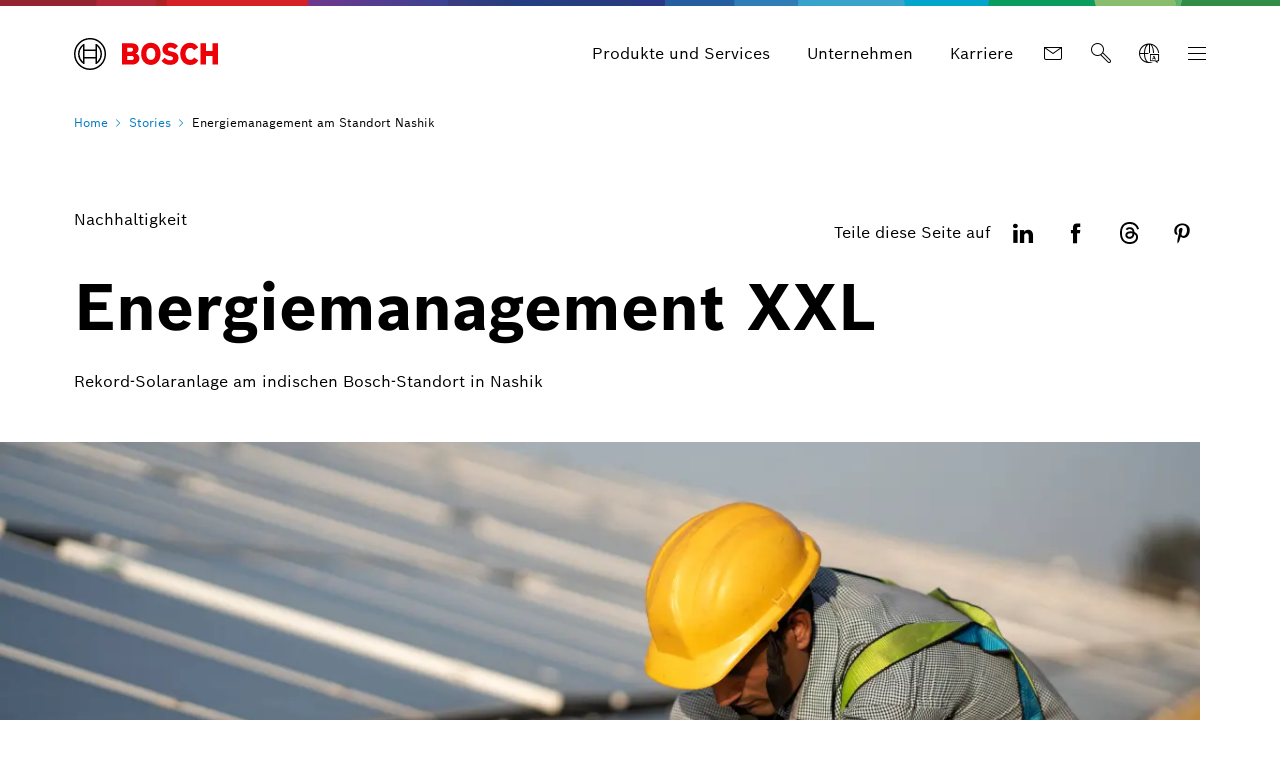

--- FILE ---
content_type: text/html
request_url: https://www.bosch.com/de/stories/energiemanagement-am-standort-nashik/
body_size: 18563
content:
<!DOCTYPE html><html lang="de"> <head itemscope itemtype="https://schema.org/WebSite"> <meta charset="utf-8"> <meta http-equiv="X-UA-Compatible" content="IE=edge"> <meta name="viewport" content="width=device-width, initial-scale=1"> <base href="/"/> <title>Energiemanagement XXL | Bosch Global</title> <meta name="description" content="Der Bosch-Standort im indischen Nashik arbeitet dank eines ganzheitlichen Energie- und Wassermanagements besonders effizient."> <meta name="DCSext.wtg_lang" content="de" /> <meta itemprop="name" content="Bosch Global"/> <meta itemprop="url" content="https://www.bosch.com/de/"/> <meta itemprop="mainEntityOfPage" content="https://www.bosch.com/de/stories/energiemanagement-am-standort-nashik/" /> <!-- Color the status bar on mobile devices --> <meta name="theme-color" content="#ffffff"> <!-- Favicon and device icons--> <link rel="icon" type="image/x-icon" href="/media/tech/tech_images/favicon.ico" sizes="32x32"> <link rel="icon" type="image/svg+xml" href="/media/tech/tech_images/favicon.svg"> <link rel="apple-touch-icon" href="/media/tech/tech_images/apple-touch-icon.png"> <link rel="manifest" href="/media/tech/tech_images/site.webmanifest"> <!-- for search ranking over https --> <link rel="canonical" href="https://www.bosch.com/de/stories/energiemanagement-am-standort-nashik/"> <link rel="preconnect" href="https://dock.ui.bosch.tech/"> <!-- Google Tag Manager --> <script integrity="sha512-Zm9iaVUQfjmZ/OAf9oa7XxFj6QQWxSKxGNTJRq0f8uvddif4ppJdvEPp6RM/wZS+cbS6nGAxUBtIHdTpkD+RQw=="> window.dataLayer = window.dataLayer || []; window.dataLayer.push({"ai-topic":"Non-AI","big-topic-points":"contributing-to-society","brand":"Bosch","brand-message":"responsibility","business-sector":"COR","businessSector":"COR","businessUnit":"COR","content-series":"none","division":"COR","domains":"cor_csr","event":"Page Meta","iot-topic":"Non-IoT","name":"COR","page-type":"story-page","pageCountry":"WO","pageId":"1504957","pageLanguage":"DE","pageName":"Energiemanagement XXL | Bosch Global","pageTemplate":"T_StoryPage","story-tags":"","sustainability-topic":"sustainability","target-region":"global","version":"6.2.2"}); </script> <script integrity="sha512-m9f1Y5U/su17fouTS45tQcE0Kq5gk3t5B0NAnsIbT42iK7GH5PaJyIQKHVKbIYoBLVW7NdYTIInCqYvIcdmOdw=="> (function(w,d,s,l,i){w[l]=w[l]||[];w[l].push({'gtm.start': new Date().getTime(),event:'gtm.js'});var f=d.getElementsByTagName(s)[0], j=d.createElement(s),dl=l!='dataLayer'?'&l='+l:'';j.async=true;j.src= 'https://www.googletagmanager.com/gtm.js?id='+i+dl;f.parentNode.insertBefore(j,f); })(window,document,'script','dataLayer','GTM-TBM8RNC'); </script> <script integrity="sha512-UOkjj7knopF8wNG5E6uZfm5+/SsNqwtP9RQOeOlE1GZ++03wS1QefHCy0bxebFBGRgu57WwSnXkBzAXxXgMcbg=="> function BoschPrivacyCallback_OnUpdate(consent) { if (consent.analysis) { /* Trigger GTM Event: bosch_privacy_update_<convenience|advertising|analysis|marketing>_<on|off> */ dataLayer.push({ event: "bosch_privacy_update_analysis_on" }); } else{ dataLayer.push({event: "bosch_privacy_update_analysis_off"}); } /* AND / OR: */ if (consent.advertising) { /* Trigger GTM Event: bosch_privacy_update_<convenienc|eadvertising|analysis|marketing>_<on|off> */ dataLayer.push({ event: "bosch_privacy_update_advertising_on" }); } else{ dataLayer.push({event: "bosch_privacy_update_advertising_off"}); } /* AND / OR: */ if (consent.marketing) { /* Trigger GTM Event: bosch_privacy_update_<convenience|advertising|analysis|marketing>_<on|off> */ dataLayer.push({ event: "bosch_privacy_update_marketing_on" }); } else{ dataLayer.push({event: "bosch_privacy_update_marketing_off"}); } } </script> <!-- End Google Tag Manager --> <link rel="preconnect" href="https://www.googletagmanager.com/"> <link rel="preconnect" href="https://assets.bosch.com"> <link rel="alternate" href="https://www.bosch.com/stories/energy-management-at-nashik-location/" hreflang="en" /> <link rel="alternate" href="https://www.bosch.com/de/stories/energiemanagement-am-standort-nashik/" hreflang="de" /> <link rel="preload" as="image" imagesrcset="https://assets.bosch.com/media/global/stories/energy_management_at_nashik_location/solar-plant-nashik-worker_res_992x558.webp, https://assets.bosch.com/media/global/stories/energy_management_at_nashik_location/solar-plant-nashik-worker_res_1536x864.webp 2x" media="(max-width: 767px)" type="image/webp"/> <link rel="preload" as="image" imagesrcset="https://assets.bosch.com/media/global/stories/energy_management_at_nashik_location/solar-plant-nashik-worker_res_992x558.webp, https://assets.bosch.com/media/global/stories/energy_management_at_nashik_location/solar-plant-nashik-worker_res_1536x864.webp 2x" media="(min-width: 768px) and (max-width: 991px)" type="image/webp"/> <link rel="preload" as="image" imagesrcset="https://assets.bosch.com/media/global/stories/energy_management_at_nashik_location/solar-plant-nashik-worker_res_1280x720.webp, https://assets.bosch.com/media/global/stories/energy_management_at_nashik_location/solar-plant-nashik-worker_res_1984x1116.webp 2x" media="(min-width: 992px) and (max-width: 1199px)" type="image/webp"/> <link rel="preload" as="image" imagesrcset="https://assets.bosch.com/media/global/stories/energy_management_at_nashik_location/solar-plant-nashik-worker_res_1280x720.webp, https://assets.bosch.com/media/global/stories/energy_management_at_nashik_location/solar-plant-nashik-worker_res_1984x1116.webp 2x" media="(min-width: 1200px)" type="image/webp"/> <!-- Your styles --> <link integrity="sha512-l7OUAGGIRkALGdC/TUfuWU4AkbjyI8FoUUQ8Csp2U7Cs+lNCts7TpdznLjdgF0xL0sx7mgF3AoJHEG7QdEC5FQ==" rel="stylesheet" href="/media/tech/styles/frok/light-mode-all-backgrounds.css?ver=1759211946134"> <link integrity="sha512-xugbBuVXSLwRQaEY+6aJgrc0J7swwtpqGb0RK5CPLHwEfOBYjO/1lgG73ev1OG/snXv4/lXCrbsB8HJiw4w23w==" rel="stylesheet" href="/media/tech/styles/frok/light-mode-gradations.css?ver=1759211946134"> <link integrity="sha512-43aM5KdOPy7uhhMxVpkIJZ7w+vFaiWrXclvnX3TCw+DvraeQS6nP1rKq7YawwLQ+KVUiBMog2PWnogBhPNLnOg==" rel="stylesheet" href="/media/tech/styles/frok/frontend-kit-foundations.css?ver=1759211946134"> <link integrity="sha512-kUXBwG7fpYSslTlHfc2WnffHHAmqhTw7XNUTrc7eJthbmewshey2m9XYSwsk/jiI/q8TuHs4aGKgQlwNPl/JkA==" rel="stylesheet" href="/media/tech/styles/frok/frontend-kit-fonts.css?ver=1759211946134"> <link integrity="sha512-SWFOPS+jZ67tIGY+ndlhs0rLXL05Vo2r3owItRiHByIG01lCinuCWla1tpQQ/b/A2npV6tgYO7523K2guIgyog==" rel="stylesheet" href="/media/tech/styles/frok/frontend-kit-icons.css?ver=1759211946134"> <link integrity="sha512-ny2lBQ19mD2zDfWyptRhw23uDbMaR50YJUXcFTYUlKUt8Wop9zE4tZdIUkP4taiDrQT5l5YHNTLTJAz9afnmnA==" rel="stylesheet" href="/media/tech/styles/frok/frontend-kit-atoms.css?ver=1759211946134"> <link integrity="sha512-1oSVaid7ckwm44hgj8n31/ALlIND05oJ1jbHAyip4NNw/HXaj8fD/+mW+VR3hWnd4hgs+SN2UgxObgxPCqxpsQ==" rel="stylesheet" href="/media/tech/styles/frok/frontend-kit-molecules.css?ver=1759211946134"> <link integrity="sha512-6F9OE8dH3FR5p+zc4EJgdBVA4O5Q5EEiKVeZ3948SoTIyAIYWBuh2DHLkCtQ6WBeXHYCywmVdVxYPCniU8+CDw==" rel="stylesheet" href="/media/tech/styles/frok/frontend-kit-organisms.css?ver=1759211946134"> <link integrity="sha512-rwhTWXMP1DgrI263jUA+6kQSBzYJ4Rp+DwXNxIAmeU1ZvDhkKSDQNVLbh8w3iztPvRaD0ubFDsm/CaIBt29shA==" rel="stylesheet" href="/media/tech/styles/main.css?ver=1759211946134"> <link rel="stylesheet" data="" href="https://btm.bosch.com/rb/chat/cognigy/2.63.0/frizz-new-cognigy-styles.css"> <!-- Open Graph --> <meta property="og:title" content="Energiemanagement XXL" /> <meta property="og:site_name" content="Bosch Global" /> <meta property="og:url" content="https://www.bosch.com/de/stories/energiemanagement-am-standort-nashik/" /> <meta property="og:description" content="Der Bosch-Standort im indischen Nashik arbeitet dank eines ganzheitlichen Energie- und Wassermanagements besonders effizient." /> <meta property="og:image" content="https://assets.bosch.com/media/global/stories/energy_management_at_nashik_location/solar-plant-nashik-worker.jpg" /> <meta property="og:type" content="article" /> <meta property="article:publisher" content="https://www.facebook.com/BoschGlobal" /> <meta property="fb:app_id" content="966242223397117" /> <!-- Twitter cards --> <meta name="twitter:card" content="summary_large_image"> <meta name="twitter:site" content="@BoschGlobal"> <meta name="twitter:creator" content="@BoschGlobal"> <meta name="twitter:title" content="Energiemanagement XXL"> <meta name="twitter:description" content="Der Bosch-Standort im indischen Nashik arbeitet dank eines ganzheitlichen Energie- und Wassermanagements besonders effizient."> <meta name="twitter:image" content="https://assets.bosch.com/media/global/stories/energy_management_at_nashik_location/solar-plant-nashik-worker.jpg"> <!-- Search --> <meta name="search_corp_thumbnail_xs" content="https://assets.bosch.com/media/global/stories/energy_management_at_nashik_location/solar-plant-nashik-worker_res_768x432.webp, https://assets.bosch.com/media/global/stories/energy_management_at_nashik_location/solar-plant-nashik-worker_res_1536x864.webp" /> <meta name="search_corp_thumbnail_sm_md_lg" content="https://assets.bosch.com/media/global/stories/energy_management_at_nashik_location/solar-plant-nashik-worker_res_272x153.webp, https://assets.bosch.com/media/global/stories/energy_management_at_nashik_location/solar-plant-nashik-worker_res_400x225.webp" /> <meta name="search_corp_breadcrumb" content="Stories > Energiemanagement am Standort Nashik" /> <meta name="search_corp_type" content="standard" /> <meta name="search_corp_category" content="stories" /> <!-- Disable tap highlight on IE --> <meta name="msapplication-tap-highlight" content="no"> <!-- Tile icon for Win8 (144x144 + tile color) --> <meta name="msapplication-TileImage" content=""> <meta name="msapplication-TileColor" content="#ffffff"> <script integrity="sha512-2B92HvrZZobVFPraEcr3quJRM9hFqarLP6CLdqsYRfOx9rOyCYDvl/ey26RaIq4WnlAW1t+DieX8Ha2Vi8x0KA==" type="application/json" id="js-externalConfig"> { "defaultLocalization": { "defaultLanguage": "de", "defaultCountry": "DE", "defaultCaaSLanguage": "de", "defaultDateFormat": "dd.MM.yyyy" } , "caas": { "baseUrl": "https://caas-p-i3.wcms.digital.bosch.com", "remoteAssetBaseUrl": "https://assets.bosch.com", "tenant": "bosch-i3-prod", "project": "dc1a0ccb-76fc-414d-b82e-9256537b28c9", "collection": "ro-bosch-com" } , "search": { "useBWS": true, "bwsSearchBaseUrl": "https://search.internet.bosch.com/RB.SEARCH/search/bosch-com/search.json", "bwsAutosuggestionBaseUrl": "https://search.internet.bosch.com/RB.SEARCH/suggest/bosch-com/search", "targetPath": "/de/suche/", "showNLQA": true, "useAutoSuggestion": true, "showThumbnails": true, "showBreadcrumbs": true }, "socialMediaShare": { "facebookUrl": "https://www.facebook.com/dialog/feed", "twitterUrl": "https://www.twitter.com/intent/tweet", "linkedinUrl": "https://www.linkedin.com/shareArticle" }, "schemaTeasers": { "author": "Bosch Global", "publisher": "Bosch Global", "logoUrl": "https://assets.bosch.com/media/global/bosch_logo_res_260x85.webp" } } </script> <script type="application/json" id="consent-kit-settings"> { "i18nOverride":{ "de-de": {"footer":{"imprint":{"linkUrl":"/de/impressum/"},"policy":{"linkUrl":"/de/datenschutzhinweise/"}},"metadata":{"labels":{"labelEnglish":"German (Germany)","labelNative":"German (Germany)"},"locale":"de-DE","locales":{"source":"de-DE","target":"de-DE"},"versions":{"source":"4.0","translation":"4.0"}},"purposeCategories":{"analysis":{"linkUrl":"/de/datenschutzhinweise/#accordion-7373723-1"}}} } } </script> </head> <body itemscope itemtype="https://schema.org/Organization"> <!-- Google Tag Manager (noscript) --> <noscript><iframe src="https://www.googletagmanager.com/ns.html?id=GTM-TBM8RNC" height="0" width="0" style="display:none;visibility:hidden"></iframe></noscript> <!-- End Google Tag Manager (noscript) --> <div id="fb-root"></div> <header class="O-Header -primary"> <!--googleoff: index--> <a href="#main" class="a-link--skip-to-main-content">Zum Hauptinhalt springen</a> <!--googleon: index--> <!-- Usage of the Cookie Manager --> <dock-privacy-settings logging="silent" consent-categories="analysis" fallback-locale="de-de" link-url-analysis="/de/datenschutzhinweise/#accordion-7373723-1" link-url-imprint="/de/impressum/" link-url-policy="/de/datenschutzhinweise/" locale="de-de" enable-gpc-support="false" ></dock-privacy-settings> <div class="O-Header__wrapper" itemscope itemtype="https://schema.org/Brand" itemprop="brand"> <nav class="O-Header__mainRow e-container -primary" aria-label="Quicklinks"> <a data-tracking-event-name="link-internal" data-tracking-event-content="/de/" itemprop="url" class="O-Header__brandLogo" target="_self" aria-label="Home Bosch Global" href="/de/"><svg xmlns="http://www.w3.org/2000/svg" width="433" height="97" viewBox="0 0 433 97"><g><g><path d="M185.2,46.88a13.77,13.77,0,0,0,8.8-13c0-11.7-8.3-17.5-19.7-17.5H144.4V80h32.5c10,0,19.8-7,19.8-17.7C196.7,49.58,185.2,47,185.2,46.88ZM160,29.58h11.6a5.66,5.66,0,0,1,6,5.31q0,.34,0,.69a5.93,5.93,0,0,1-6,5.81H159.9Zm11.7,37.1H160.1V54.18h11.3c5.7,0,8.4,2.5,8.4,6.2C179.8,65,176.4,66.68,171.7,66.68Z" style="fill: #ed0007;fill-rule: evenodd"></path><path d="M231.1,14.78c-18.4,0-29.2,14.7-29.2,33.3s10.8,33.3,29.2,33.3,29.2-14.6,29.2-33.3S249.6,14.78,231.1,14.78Zm0,51.4c-9,0-13.5-8.1-13.5-18.1s4.5-18,13.5-18,13.6,8.1,13.6,18C244.7,58.18,240.1,66.18,231.1,66.18Z" style="fill: #ed0007;fill-rule: evenodd"></path><path d="M294.2,41.38l-2.2-.5c-5.4-1.1-9.7-2.5-9.7-6.4,0-4.2,4.1-5.9,7.7-5.9a17.86,17.86,0,0,1,13,5.9l9.9-9.8c-4.5-5.1-11.8-10-23.2-10-13.4,0-23.6,7.5-23.6,20,0,11.4,8.2,17,18.2,19.1l2.2.5c8.3,1.7,11.4,3,11.4,7,0,3.8-3.4,6.3-8.6,6.3-6.2,0-11.8-2.7-16.1-8.2l-10.1,10c5.6,6.7,12.7,11.9,26.4,11.9,11.9,0,24.6-6.8,24.6-20.7C314.3,46.08,303.3,43.28,294.2,41.38Z" style="fill: #ed0007;fill-rule: evenodd"></path><path d="M349.7,66.18c-7,0-14.3-5.8-14.3-18.5,0-11.3,6.8-17.6,13.9-17.6,5.6,0,8.9,2.6,11.5,7.1l12.8-8.5c-6.4-9.7-14-13.8-24.5-13.8-19.2,0-29.6,14.9-29.6,32.9,0,18.9,11.5,33.7,29.4,33.7,12.6,0,18.6-4.4,25.1-13.8L361.1,59C358.5,63.18,355.7,66.18,349.7,66.18Z" style="fill: #ed0007;fill-rule: evenodd"></path><polygon points="416.3 16.38 416.3 39.78 397 39.78 397 16.38 380.3 16.38 380.3 79.98 397 79.98 397 54.88 416.3 54.88 416.3 79.98 433 79.98 433 16.38 416.3 16.38" style="fill: #ed0007;fill-rule: evenodd"></polygon></g><g><path d="M48.2.18a48.2,48.2,0,1,0,48.2,48.2A48.2,48.2,0,0,0,48.2.18Zm0,91.9a43.7,43.7,0,1,1,43.7-43.7,43.71,43.71,0,0,1-43.7,43.7Z"></path><path d="M68.1,18.28H64.8v16.5H31.7V18.28H28.3a36.06,36.06,0,0,0,0,60.2h3.4V62H64.8v16.5h3.3a36.05,36.05,0,0,0,0-60.2ZM27.1,72A31.59,31.59,0,0,1,24.47,27.4a32.51,32.51,0,0,1,2.63-2.62Zm37.7-14.6H31.7V39.28H64.8Zm4.5,14.5v-10h0V34.78h0v-10a31.65,31.65,0,0,1,2.39,44.71A33.68,33.68,0,0,1,69.3,71.88Z"></path></g></g></svg></a> <div class="O-Header__mainRow__item O-Header__mainRow__toggle"> <div class="M-Main-Navigation" data="true" data-js-component="main-navigation"> <div class="M-Main-Navigation__buttons"> <div class="M-Main-Navigation__buttons--shortcuts is-visible"> <button type="button" class="a-button a-button--integrated -without-icon M-Main-Navigation__buttons--shortcut" aria-label="Produkte und Services" data-target="products_and_services" > <span class="a-button__label"> Produkte und Services </span> </button> <button type="button" class="a-button a-button--integrated -without-icon M-Main-Navigation__buttons--shortcut" aria-label="Unternehmen" data-target="bosch_group" > <span class="a-button__label"> Unternehmen </span> </button> <button type="button" class="a-button a-button--integrated -without-icon M-Main-Navigation__buttons--shortcut" aria-label="Karriere" data-target="career" > <span class="a-button__label"> Karriere </span> </button> </div> <div class="M-Main-Navigation__buttons--link"> <a data-tracking-event-name="link-internal" data-tracking-event-content="/de/kontakt/" class="a-button--integrated" target="_self" aria-label="Kontakt" href="/de/kontakt/"><i class="a-icon boschicon-bosch-ic-mail"></i></a> </div> <button type="button" class="a-button a-button--integrated -without-label M-Main-Navigation__buttons--toggle-search" aria-label="Fragen oder suchen Sie etwas..." > <i class="a-icon boschicon-bosch-ic-search a-button__icon"></i> </button> <button type="button" class="a-button a-button--integrated -without-label M-Main-Navigation__buttons--toggle-language" aria-label="Sprache auswählen" > <i class="a-icon boschicon-bosch-ic-globe-language a-button__icon"></i> </button> <button type="button" class="M-Main-Navigation__toggle a-button--integrated -primary" aria-label="Hauptnavigation öffnen" aria-haspopup="true"> <span class="M-Main-Navigation__toggle__icon"> <span class="M-Main-Navigation__toggle__bar"></span> <span class="M-Main-Navigation__toggle__bar"></span> <span class="M-Main-Navigation__toggle__bar"></span> <span class="M-Main-Navigation__toggle__bar"></span> </span> </button> </div> <nav class="M-Main-Navigation__flyoutWrapper -primary" aria-label="Hauptnavigation"> <div class="M-Main-Navigation__flyoutWrapper--scroll-container"> <div class="M-Main-Navigation__flyoutWrapper--inner"> <ul class="M-Main-Navigation__items M-Main-Navigation__items--first" role="menubar"> <li class="M-Main-Navigation__item M-Main-Navigation__item--first" role="none" data-id="products_and_services"> <a class="M-Main-Navigation__link M-Main-Navigation__linkToSecond" aria-haspopup="true" role="menuitem"><span> Produkte und Services </span> <i class="a-icon ui-ic-forward"></i></a> <ul class="M-Main-Navigation__items M-Main-Navigation__items--second" aria-hidden="true" aria-expanded="false" role="menu"> <li class="M-Main-Navigation__item M-Main-Navigation__backLink" role="menuitem"> <button type="button" class="a-button a-button a-button--integrated" aria-label="Menü zurück" > <i class="a-icon ui-ic-backward a-button__icon"></i> <span class="a-button__label"> Hauptnavigation </span> </button> </li> <li class="M-Main-Navigation__item" role="none"> <span class="M-Main-Navigation__link--title" role="menuitem"> Produkte und Services </span> </li> <li class="M-Main-Navigation__item M-Main-Navigation__item--second" role="none"> <a class="M-Main-Navigation__link" href="/de/produkte-und-services/" role="menuitem" tabindex="-1"> <span>Übersicht</span> </a> </li> <li class="M-Main-Navigation__item M-Main-Navigation__item--second" role="none"> <a class="M-Main-Navigation__link" href="/de/produkte-und-services/mobilitaet/" role="menuitem" tabindex="-1"><span>Mobilität</span></a> </li> <li class="M-Main-Navigation__item M-Main-Navigation__item--second" role="none"> <a class="M-Main-Navigation__link" href="/de/produkte-und-services/zuhause/" role="menuitem" tabindex="-1"><span>Zuhause</span></a> </li> <li class="M-Main-Navigation__item M-Main-Navigation__item--second" role="none"> <a class="M-Main-Navigation__link" href="/de/produkte-und-services/industrie-und-handwerk/" role="menuitem" tabindex="-1"><span>Industrie und Handwerk</span></a> </li> </ul> </li> <li class="M-Main-Navigation__item M-Main-Navigation__item--first" data-is-active="true" role="none" data-id="explore_and_experience"> <a class="M-Main-Navigation__link M-Main-Navigation__linkToSecond" aria-haspopup="true" role="menuitem" tabindex="-1"><span> Stories </span> <i class="a-icon ui-ic-forward"></i></a> <ul class="M-Main-Navigation__items M-Main-Navigation__items--second" aria-hidden="true" aria-expanded="false" role="menu"> <li class="M-Main-Navigation__item M-Main-Navigation__backLink" role="menuitem"> <button type="button" class="a-button a-button a-button--integrated" aria-label="Menü zurück" > <i class="a-icon ui-ic-backward a-button__icon"></i> <span class="a-button__label"> Hauptnavigation </span> </button> </li> <li class="M-Main-Navigation__item" role="none"> <span class="M-Main-Navigation__link--title" role="menuitem"> Stories </span> </li> <li class="M-Main-Navigation__item M-Main-Navigation__item--second" role="none"> <a class="M-Main-Navigation__link" href="/de/stories/" role="menuitem" tabindex="-1"> <span>Übersicht</span> </a> </li> <li class="M-Main-Navigation__item M-Main-Navigation__item--second" role="none" data-id="explore_and_experience--topic_worlds"> <a class="M-Main-Navigation__link M-Main-Navigation__linkToThird" aria-haspopup="true" role="menuitem" tabindex="-1"><span> Themenwelten </span> <i class="a-icon ui-ic-forward"></i></a> <ul class="M-Main-Navigation__items M-Main-Navigation__items--third" aria-hidden="true" aria-expanded="false" role="menu"> <li class="M-Main-Navigation__item M-Main-Navigation__homeLink" role="none"> <button type="button" class="a-button a-button--integrated" aria-label="Hauptnavigation" > <i class="a-icon ui-ic-backward a-button__icon"></i> <span class="a-button__label"> Hauptnavigation </span> </button> </li> <li class="M-Main-Navigation__item M-Main-Navigation__backLink" role="none"> <button type="button" class="a-button a-button a-button--integrated" aria-label="Menü zurück" > <i class="a-icon ui-ic-backward a-button__icon"></i> <span class="a-button__label"> Stories Übersicht </span> </button> </li> <li class="M-Main-Navigation__item" role="none"> <span class="M-Main-Navigation__link--title" role="menuitem"> <span>Themenwelten</span> </span> </li> <li class="M-Main-Navigation__item M-Main-Navigation__item--third" role="none"> <a class="M-Main-Navigation__link" href="/de/stories/themenwelten/" role="menuitem" tabindex="-1"> <span>Übersicht</span> </a> </li> <li class="M-Main-Navigation__item M-Main-Navigation__item--third" role="none"> <a class="M-Main-Navigation__link" href="/de/stories/themenwelten/ki-fuer-eine-bessere-zukunft-bei-bosch/" role="menuitem" tabindex="-1"> <span class="M-Main-Navigation__linkText">Künstliche Intelligenz</span> </a> </li> <li class="M-Main-Navigation__item M-Main-Navigation__item--third" role="none"> <a class="M-Main-Navigation__link" href="/de/stories/themenwelten/energieeffizienz-zu-hause/" role="menuitem" tabindex="-1"> <span class="M-Main-Navigation__linkText">Energieeffizienz zu Hause</span> </a> </li> <li class="M-Main-Navigation__item M-Main-Navigation__item--third" role="none"> <a class="M-Main-Navigation__link" href="/de/stories/themenwelten/wasserstoff-energie/" role="menuitem" tabindex="-1"> <span class="M-Main-Navigation__linkText">Wasserstoff – Energieträger der Zukunft</span> </a> </li> <li class="M-Main-Navigation__item M-Main-Navigation__item--third" role="none"> <a class="M-Main-Navigation__link" href="/de/stories/themenwelten/batterietechnologie/" role="menuitem" tabindex="-1"> <span class="M-Main-Navigation__linkText">Batterietechnologie</span> </a> </li> <li class="M-Main-Navigation__item M-Main-Navigation__item--third" role="none"> <a class="M-Main-Navigation__link" href="/de/stories/themenwelten/mems-micro-electro-mechanical-systems/" role="menuitem" tabindex="-1"> <span class="M-Main-Navigation__linkText">MEMS Micro-Electro-Mechanical Systems</span> </a> </li> <li class="M-Main-Navigation__item M-Main-Navigation__item--third" role="none"> <a class="M-Main-Navigation__link" href="/de/stories/themenwelten/elektrifizierung/" role="menuitem" tabindex="-1"> <span class="M-Main-Navigation__linkText">Elektrifizierung</span> </a> </li> </ul> </li> <li class="M-Main-Navigation__item M-Main-Navigation__item--second" role="none"> <a class="M-Main-Navigation__link" href="/de/stories/podcast-from-know-how-to-wow/" role="menuitem" tabindex="-1"><span>Podcast - From KNOW-HOW to WOW</span></a> </li> <li class="M-Main-Navigation__item M-Main-Navigation__item--second" role="none"> <a class="M-Main-Navigation__link" href="/de/stories/ki-chatbot-frizz/" role="menuitem" tabindex="-1"><span>KI-Chatbot Frizz</span></a> </li> <li class="M-Main-Navigation__item M-Main-Navigation__item--second" role="none" data-id="explore_and_experience--internet_of_things"> <a class="M-Main-Navigation__link M-Main-Navigation__linkToThird" aria-haspopup="true" role="menuitem" tabindex="-1"><span> #LikeABosch </span> <i class="a-icon ui-ic-forward"></i></a> <ul class="M-Main-Navigation__items M-Main-Navigation__items--third" aria-hidden="true" aria-expanded="false" role="menu"> <li class="M-Main-Navigation__item M-Main-Navigation__homeLink" role="none"> <button type="button" class="a-button a-button--integrated" aria-label="Hauptnavigation" > <i class="a-icon ui-ic-backward a-button__icon"></i> <span class="a-button__label"> Hauptnavigation </span> </button> </li> <li class="M-Main-Navigation__item M-Main-Navigation__backLink" role="none"> <button type="button" class="a-button a-button a-button--integrated" aria-label="Menü zurück" > <i class="a-icon ui-ic-backward a-button__icon"></i> <span class="a-button__label"> Stories Übersicht </span> </button> </li> <li class="M-Main-Navigation__item" role="none"> <span class="M-Main-Navigation__link--title" role="menuitem"> <span>#LikeABosch</span> </span> </li> <li class="M-Main-Navigation__item M-Main-Navigation__item--third" role="none"> <a class="M-Main-Navigation__link" href="/de/stories/like-a-bosch/" role="menuitem" tabindex="-1"> <span>Übersicht</span> </a> </li> <li class="M-Main-Navigation__item M-Main-Navigation__item--third" role="none"> <a class="M-Main-Navigation__link" href="/de/karriere/" role="menuitem" tabindex="-1"> <span class="M-Main-Navigation__linkText">Work #LikeABosch</span> </a> </li> </ul> </li> </ul> <div class="M-Main-Navigation__highlights M-Main-Navigation__highlights--second" role="menuitem"> <div class="M-Main-Navigation__highlights--teaser-block"> <span>Aktuelle Themenwelt</span> <div class="M-Teaser-NavigationTeaser -compact"> <div class="A-Teaser-NavigationTeaser a-tile -compact"> <a class="A-Teaser-NavigationTeaser__link" aria-label="Künstliche Intelligenz bei Bosch für eine bessere Zukunft" href="/de/stories/themenwelten/ki-fuer-eine-bessere-zukunft-bei-bosch/"><div class="A-Teaser-NavigationTeaser__image-wrapper"><figure class="A-Image__figure" ><div class="A-Image__preloadWrapper A-Image__preloadWrapper--ratio16to9" data-nosnippet><div itemtype="https://schema.org/ImageObject" itemscope="" itemprop="image"><meta content="https://assets.bosch.com/media/global/stories/topic_worlds/ai_for_a_better_future/ai_res_272x153.webp" itemprop="url" /><meta content="100%" itemprop="width" /><meta content="100%" itemprop="height" /></div><picture class="A-Image__picture" data-js-component="source-fallback"><source srcset="https://assets.bosch.com/media/global/stories/topic_worlds/ai_for_a_better_future/ai_res_272x153.webp, https://assets.bosch.com/media/global/stories/topic_worlds/ai_for_a_better_future/ai_res_640x360.webp 2x" media="(min-width: 1200px)"><source srcset="https://assets.bosch.com/media/global/stories/topic_worlds/ai_for_a_better_future/ai_res_272x153.webp, https://assets.bosch.com/media/global/stories/topic_worlds/ai_for_a_better_future/ai_res_640x360.webp 2x" media="(min-width: 992px)"><source srcset="https://assets.bosch.com/media/global/stories/topic_worlds/ai_for_a_better_future/ai_res_272x153.webp, https://assets.bosch.com/media/global/stories/topic_worlds/ai_for_a_better_future/ai_res_640x360.webp 2x" media="(min-width: 768px)"><source srcset="https://assets.bosch.com/media/global/stories/topic_worlds/ai_for_a_better_future/ai_res_272x153.webp, https://assets.bosch.com/media/global/stories/topic_worlds/ai_for_a_better_future/ai_res_640x360.webp 2x" media="(max-width: 767px)"><img class="A-Image A-Image--preload -lazyloading" src="https://assets.bosch.com/media/global/stories/topic_worlds/ai_for_a_better_future/ai_res_272x153.webp" loading="lazy" srcset="https://assets.bosch.com/media/global/stories/topic_worlds/ai_for_a_better_future/ai_res_272x153.webp, https://assets.bosch.com/media/global/stories/topic_worlds/ai_for_a_better_future/ai_res_640x360.webp 2x" width="640" height="360" alt="Eine Frau steht vor einer künstlichen blauen Fläche und erkundet ihre Umgebung in einer virtuellen Welt. Auf dem Bild sind die Buchstaben „AI“ zu sehen, was für Artificial Intelligence (künstliche Intelligenz) steht."></picture></div></figure></div><div class="A-Teaser-NavigationTeaser__text-wrapper"><div class="A-Teaser-NavigationTeaser__label -size-s"><span class="A-Teaser-NavigationTeaser__identifier">Themenwelt</span></div><div class="A-Teaser-NavigationTeaser__text"><span>Künstliche Intelligenz bei Bosch für eine bessere</span>&#32;<span>Zukunft<i class="a-icon ui-ic-forward-small-bold"></i></span></div></div></a> </div> </div> </div> <div class="M-Main-Navigation__highlights--teaser-block"> <span>Neue Stories</span> <div data-js-component="NavigationTeaserGroup" data-auto-load="false" data-page-size="3" data-compact="true"> <script integrity="sha512-zptJkt14aiwgZbSgkWKJV/FYqAatEoRR1a2YjWUGpGY9NiFGZ8/ypj75kW1Zog7ugIWELjo1FvzZVExidWfvXQ==" type="text/json" data-prop-name="tags"> ["29505b1e-76fe-43a9-8194-8be4ec00ef04","3fdaaa61-2967-4f53-a9f4-fd1457ef9a4a","db380a0d-84b3-4ecf-a9b6-28a1d6f80c12","88bac33c-be80-482d-b071-ef23a995d29a","ca07db22-287f-4998-974a-d4fdfb0db64f","f253e7fc-dc9d-480f-8d2a-d8fb9660a41d","0b37a500-8092-403e-99de-71393e5b2cc5","89ad90a3-e3b6-419c-8b50-6e859a552627","7fe953c6-b36c-41d4-ac5d-be87ac258b6a","6e41eada-0ecc-44f5-a00e-42831470701d","87c440d9-952f-4ab9-8e61-bd3837e04e2d","081f6c00-28c8-4970-9cec-c02adfb8ed2c","c2835015-375a-49d9-93ae-230f9f72465d","30071edb-807d-4ffd-93ed-d51368962942","afd44295-e4d1-4354-9f68-0c6066540705","ce8c7b99-1a23-434a-bd0d-1097df53ff11","841409d4-691c-4c67-9401-aa18bede86a5","af778091-43f9-4b7b-8ebe-c6854c88eca4","701c58d8-3fac-4393-b69b-f0ba66d23b17","5b1b1a36-0b31-44c8-8a14-f9e8f3f0b806","5281647f-26e1-4215-896c-beaf55b624da","4d50d15b-5c21-4593-9767-386edb7ebf9f","67a58991-b71b-4847-9b1a-a795a052b6b3","7b69c6b8-98f7-4ab4-86fa-ead4194e6872","c0724882-2612-4888-92b2-8f3033dcf08a","e650628f-c52b-400c-a126-903ed0e478c0","037e06df-afdf-4ef4-962a-139c5d8d96fc","298b3b1e-9972-44af-b158-eaee594fb61b","fee568ff-e61c-407f-a140-cac011545a8c","165a8ff2-6e2d-4207-bc91-12146bace453","7cde88c0-6fe7-4680-b3a5-2643c0d91fe9","419d13cc-3f09-4a12-89ee-f21d11373e05","43abb571-7bb0-4a8f-a5dd-4abdf94b09fa","e2a3c8c3-a18b-44fb-8355-12b7228f60e7","8804eac4-fe8c-49fe-9cf6-2b21c8f333a9","c79f772f-ed9d-4f97-a39b-54fd2e4dd633","1e2ae3ab-c01d-479b-a577-d08ecf7922c0","36eff1f6-a2e8-4b1c-b4a0-f6e8b483d0f9","55aa7d1a-851d-407b-8822-7af627d33448","3bf8ba29-1ce0-43fa-8f3d-1a58532c5511","401110e0-6761-481c-a077-35e45c29c9b7","442e1f63-ebc5-45bd-8827-51ec26b2fcb9","82386171-3669-403b-916e-df0de2dfee7f","90662a15-9fc1-4c7e-bb6e-f9da422d43be","3b187838-c5ae-4d76-a873-f0448ae251aa","0c12263e-5439-423f-b8e7-1c38f530f33b","a97fdb5f-635b-4277-8da2-5e3070bffd6b","15b108e0-8a79-4d06-bc85-4a413ef34cc1","7c5aac0f-8107-4f47-a734-69d32bcb38fd","a621b4af-b666-42e5-8a21-c8e7650169c5","97f5d841-93fe-422c-9ef9-db08312902d0","b3d82726-6cd3-457d-b055-1b09e0b242bc","7c782d3a-bcf4-4cd8-bbb3-c1b7126076c7","374baefa-09cf-4bb8-8b16-d29d7b82c163","477d2739-a425-4cb4-9f1d-09775c295acc","6d76c80f-0b24-47df-9b1d-39f5e82f7923","90541365-2d12-4131-bc9b-7804203ff957","6aced5ab-5665-47b5-bed3-31f24dfffaf1","98e2673e-1df6-4922-a9f2-f374ecb9e676","1356ba94-f337-4e3e-85fb-1d1b0a5109ce","c93be707-a775-4edc-82ff-95442d6e6e70","61fba19a-823a-42e2-97e0-21556be8d607","56eb68d8-bfd0-487c-ab69-90bc5b92c7ea","ce92f96a-bf63-4cbc-8256-c8e64a45a8e3","a6c612f4-a28a-4bea-8922-1faf6391041a","2b185d65-29d2-4611-9b87-1da69978588c","a50ea23c-3507-4653-b68f-f86cf5c9890f","08a289d1-83b1-4915-8313-085256bebce7","2909a5dc-2703-468a-8309-86c0c48eacd8","4f845fb0-ab48-4071-b119-93030bb5eebb","a2c2649a-aa37-4a64-8f44-0dfdde7b389b","bc0a9473-e4ff-4f2b-a430-ea3dcf33d5af"] </script> </div> </div> </div> </li> <li class="M-Main-Navigation__item M-Main-Navigation__item--first" role="none" data-id="bosch_group"> <a class="M-Main-Navigation__link M-Main-Navigation__linkToSecond" aria-haspopup="true" role="menuitem"><span> Unternehmen </span> <i class="a-icon ui-ic-forward"></i></a> <ul class="M-Main-Navigation__items M-Main-Navigation__items--second" aria-hidden="true" aria-expanded="false" role="menu"> <li class="M-Main-Navigation__item M-Main-Navigation__backLink" role="menuitem"> <button type="button" class="a-button a-button a-button--integrated" aria-label="Menü zurück" > <i class="a-icon ui-ic-backward a-button__icon"></i> <span class="a-button__label"> Hauptnavigation </span> </button> </li> <li class="M-Main-Navigation__item" role="none"> <span class="M-Main-Navigation__link--title" role="menuitem"> Unternehmen </span> </li> <li class="M-Main-Navigation__item M-Main-Navigation__item--second" role="none"> <a class="M-Main-Navigation__link" href="/de/unternehmen/" role="menuitem" tabindex="-1"> <span>Übersicht</span> </a> </li> <li class="M-Main-Navigation__item M-Main-Navigation__item--second" role="none"> <a class="M-Main-Navigation__link" href="/de/unternehmen/unternehmensfuehrung/" role="menuitem" tabindex="-1"><span>Unternehmensführung</span></a> </li> <li class="M-Main-Navigation__item M-Main-Navigation__item--second" role="none"> <a class="M-Main-Navigation__link" href="/de/unternehmen/geschaeftsbericht/" role="menuitem" tabindex="-1"><span>Geschäftsbericht</span></a> </li> <li class="M-Main-Navigation__item M-Main-Navigation__item--second" role="none"> <a class="M-Main-Navigation__link" href="/de/unternehmen/zahlen-und-fakten/" role="menuitem" tabindex="-1"><span>Zahlen und Fakten</span></a> </li> <li class="M-Main-Navigation__item M-Main-Navigation__item--second" role="none"> <a class="M-Main-Navigation__link" href="/de/unternehmen/investor-relations/" role="menuitem" tabindex="-1"><span>Investor Relations</span></a> </li> <li class="M-Main-Navigation__item M-Main-Navigation__item--second" role="none"> <a class="M-Main-Navigation__link" href="/de/unternehmen/compliance/" role="menuitem" tabindex="-1"><span>Compliance</span></a> </li> <li class="M-Main-Navigation__item M-Main-Navigation__item--second" role="none" data-id="bosch_group--our_history"> <a class="M-Main-Navigation__link M-Main-Navigation__linkToThird" aria-haspopup="true" role="menuitem" tabindex="-1"><span> Unsere Geschichte </span> <i class="a-icon ui-ic-forward"></i></a> <ul class="M-Main-Navigation__items M-Main-Navigation__items--third" aria-hidden="true" aria-expanded="false" role="menu"> <li class="M-Main-Navigation__item M-Main-Navigation__homeLink" role="none"> <button type="button" class="a-button a-button--integrated" aria-label="Hauptnavigation" > <i class="a-icon ui-ic-backward a-button__icon"></i> <span class="a-button__label"> Hauptnavigation </span> </button> </li> <li class="M-Main-Navigation__item M-Main-Navigation__backLink" role="none"> <button type="button" class="a-button a-button a-button--integrated" aria-label="Menü zurück" > <i class="a-icon ui-ic-backward a-button__icon"></i> <span class="a-button__label"> Unternehmen Übersicht </span> </button> </li> <li class="M-Main-Navigation__item" role="none"> <span class="M-Main-Navigation__link--title" role="menuitem"> <span>Unsere Geschichte</span> </span> </li> <li class="M-Main-Navigation__item M-Main-Navigation__item--third" role="none"> <a class="M-Main-Navigation__link" href="/de/unternehmen/unsere-geschichte/" role="menuitem" tabindex="-1"> <span>Übersicht</span> </a> </li> <li class="M-Main-Navigation__item M-Main-Navigation__item--third" role="none"> <a class="M-Main-Navigation__link" href="/de/unternehmen/unsere-geschichte/#unternehmensgeschichte" role="menuitem" tabindex="-1"> <span class="M-Main-Navigation__linkText">Reise durch unsere Geschichte</span> </a> </li> <li class="M-Main-Navigation__item M-Main-Navigation__item--third" role="none"> <a class="M-Main-Navigation__link" href="/de/unternehmen/unsere-geschichte/#robert-bosch" role="menuitem" tabindex="-1"> <span class="M-Main-Navigation__linkText">Unternehmensgründer Robert Bosch</span> </a> </li> <li class="M-Main-Navigation__item M-Main-Navigation__item--third" role="none"> <a class="M-Main-Navigation__link" href="/de/unternehmen/unsere-geschichte/filme-zur-bosch-geschichte/" role="menuitem" tabindex="-1"> <span class="M-Main-Navigation__linkText">Filme zur Bosch-Geschichte</span> </a> </li> <li class="M-Main-Navigation__item M-Main-Navigation__item--third" role="none"> <a class="M-Main-Navigation__link" href="/de/stories/history-blog/" role="menuitem" tabindex="-1"> <span class="M-Main-Navigation__linkText">History Blog</span> </a> </li> </ul> </li> <li class="M-Main-Navigation__item M-Main-Navigation__item--second" role="none" data-id="bosch_group--supply_chain_management"> <a class="M-Main-Navigation__link M-Main-Navigation__linkToThird" aria-haspopup="true" role="menuitem" tabindex="-1"><span> Supply chain </span> <i class="a-icon ui-ic-forward"></i></a> <ul class="M-Main-Navigation__items M-Main-Navigation__items--third" aria-hidden="true" aria-expanded="false" role="menu"> <li class="M-Main-Navigation__item M-Main-Navigation__homeLink" role="none"> <button type="button" class="a-button a-button--integrated" aria-label="Hauptnavigation" > <i class="a-icon ui-ic-backward a-button__icon"></i> <span class="a-button__label"> Hauptnavigation </span> </button> </li> <li class="M-Main-Navigation__item M-Main-Navigation__backLink" role="none"> <button type="button" class="a-button a-button a-button--integrated" aria-label="Menü zurück" > <i class="a-icon ui-ic-backward a-button__icon"></i> <span class="a-button__label"> Unternehmen Übersicht </span> </button> </li> <li class="M-Main-Navigation__item" role="none"> <span class="M-Main-Navigation__link--title" role="menuitem"> <span>Supply chain</span> </span> </li> <li class="M-Main-Navigation__item M-Main-Navigation__item--third" role="none"> <a class="M-Main-Navigation__link" href="/de/unternehmen/supply-chain/" role="menuitem" tabindex="-1"> <span>Übersicht</span> </a> </li> <li class="M-Main-Navigation__item M-Main-Navigation__item--third" role="none"> <a class="M-Main-Navigation__link" href="/de/unternehmen/supply-chain/einkauf/" role="menuitem" tabindex="-1"> <span class="M-Main-Navigation__linkText">Einkauf</span> </a> </li> <li class="M-Main-Navigation__item M-Main-Navigation__item--third" role="none"> <a class="M-Main-Navigation__link" href="/de/unternehmen/supply-chain/logistik/" role="menuitem" tabindex="-1"> <span class="M-Main-Navigation__linkText">Logistik</span> </a> </li> <li class="M-Main-Navigation__item M-Main-Navigation__item--third" role="none"> <a class="M-Main-Navigation__link" href="/de/unternehmen/supply-chain/informationen-fuer-geschaeftspartner/" role="menuitem" tabindex="-1"> <span class="M-Main-Navigation__linkText">Informationen für Geschäftspartner</span> </a> </li> </ul> </li> </ul> <div class="M-Main-Navigation__highlights M-Main-Navigation__highlights--second" role="menuitem"> <div class="M-Main-Navigation__highlights--teaser-block"> <span>Aktueller CEO-Blog</span> <div class="M-Teaser-NavigationTeaser -compact"> <div class="A-Teaser-NavigationTeaser a-tile -compact"> <a class="A-Teaser-NavigationTeaser__link" aria-label="KI, die bewegt" href="/de/stories/tech-day-ki/"><div class="A-Teaser-NavigationTeaser__image-wrapper"><figure class="A-Image__figure" ><div class="A-Image__preloadWrapper A-Image__preloadWrapper--ratio16to9" data-nosnippet><div itemtype="https://schema.org/ImageObject" itemscope="" itemprop="image"><meta content="https://assets.bosch.com/media/global/stories/ceo_blog_tech_day/ceo-blog-tech-day-hartung_res_272x153.webp" itemprop="url" /><meta content="100%" itemprop="width" /><meta content="100%" itemprop="height" /></div><picture class="A-Image__picture" data-js-component="source-fallback"><source srcset="https://assets.bosch.com/media/global/stories/ceo_blog_tech_day/ceo-blog-tech-day-hartung_res_272x153.webp, https://assets.bosch.com/media/global/stories/ceo_blog_tech_day/ceo-blog-tech-day-hartung_res_640x360.webp 2x" media="(min-width: 1200px)"><source srcset="https://assets.bosch.com/media/global/stories/ceo_blog_tech_day/ceo-blog-tech-day-hartung_res_272x153.webp, https://assets.bosch.com/media/global/stories/ceo_blog_tech_day/ceo-blog-tech-day-hartung_res_640x360.webp 2x" media="(min-width: 992px)"><source srcset="https://assets.bosch.com/media/global/stories/ceo_blog_tech_day/ceo-blog-tech-day-hartung_res_272x153.webp, https://assets.bosch.com/media/global/stories/ceo_blog_tech_day/ceo-blog-tech-day-hartung_res_640x360.webp 2x" media="(min-width: 768px)"><source srcset="https://assets.bosch.com/media/global/stories/ceo_blog_tech_day/ceo-blog-tech-day-hartung_res_272x153.webp, https://assets.bosch.com/media/global/stories/ceo_blog_tech_day/ceo-blog-tech-day-hartung_res_640x360.webp 2x" media="(max-width: 767px)"><img class="A-Image A-Image--preload -lazyloading" src="https://assets.bosch.com/media/global/stories/ceo_blog_tech_day/ceo-blog-tech-day-hartung_res_272x153.webp" loading="lazy" srcset="https://assets.bosch.com/media/global/stories/ceo_blog_tech_day/ceo-blog-tech-day-hartung_res_272x153.webp, https://assets.bosch.com/media/global/stories/ceo_blog_tech_day/ceo-blog-tech-day-hartung_res_640x360.webp 2x" width="640" height="360" alt="Im Vordergrund steht Stefan Hartung, während im Hintergrund ein Mitarbeiter und ein Roboterarm zu sehen sind. "></picture></div></figure></div><div class="A-Teaser-NavigationTeaser__text-wrapper"><div class="A-Teaser-NavigationTeaser__label -size-s"><span class="A-Teaser-NavigationTeaser__storyType">Blog-Beitrag</span><span class="A-Teaser-NavigationTeaser__identifier">CEO-Blog</span></div><div class="A-Teaser-NavigationTeaser__text"><span>KI, die</span>&#32;<span>bewegt<i class="a-icon ui-ic-forward-small-bold"></i></span></div></div></a> </div> </div> </div> <div class="M-Main-Navigation__highlights--teaser-block"> <span>Stories zur Unternehmensgeschichte</span> <div data-js-component="NavigationTeaserGroup" data-auto-load="false" data-page-size="3" data-compact="true"> <script integrity="sha512-/enmsOdhRcYVtZ2qyPTmvW0eYF2QBT9zV6nJxFFEBEdhsb7bq7SfFICWGidRULNFgazCJXHZOLITSdNxkCFr6w==" type="text/json" data-prop-name="tags"> ["88bac33c-be80-482d-b071-ef23a995d29a"] </script> </div> </div> </div> </li> <li class="M-Main-Navigation__item M-Main-Navigation__item--first" role="none" data-id="sustainability"> <a class="M-Main-Navigation__link M-Main-Navigation__linkToSecond" aria-haspopup="true" role="menuitem"><span> Nachhaltigkeit </span> <i class="a-icon ui-ic-forward"></i></a> <ul class="M-Main-Navigation__items M-Main-Navigation__items--second" aria-hidden="true" aria-expanded="false" role="menu"> <li class="M-Main-Navigation__item M-Main-Navigation__backLink" role="menuitem"> <button type="button" class="a-button a-button a-button--integrated" aria-label="Menü zurück" > <i class="a-icon ui-ic-backward a-button__icon"></i> <span class="a-button__label"> Hauptnavigation </span> </button> </li> <li class="M-Main-Navigation__item" role="none"> <span class="M-Main-Navigation__link--title" role="menuitem"> Nachhaltigkeit </span> </li> <li class="M-Main-Navigation__item M-Main-Navigation__item--second" role="none"> <a class="M-Main-Navigation__link" href="/de/nachhaltigkeit/" role="menuitem" tabindex="-1"> <span>Übersicht</span> </a> </li> <li class="M-Main-Navigation__item M-Main-Navigation__item--second" role="none"> <a class="M-Main-Navigation__link" href="/de/nachhaltigkeit/verantwortung/" role="menuitem" tabindex="-1"><span>Verantwortungsvolle Unternehmensführung</span></a> </li> <li class="M-Main-Navigation__item M-Main-Navigation__item--second" role="none"> <a class="M-Main-Navigation__link" href="/de/nachhaltigkeit/nachhaltige-produkte/" role="menuitem" tabindex="-1"><span>Produktverantwortung</span></a> </li> <li class="M-Main-Navigation__item M-Main-Navigation__item--second" role="none"> <a class="M-Main-Navigation__link" href="/de/nachhaltigkeit/nachhaltige-lieferketten/" role="menuitem" tabindex="-1"><span>Nachhaltige Lieferketten</span></a> </li> <li class="M-Main-Navigation__item M-Main-Navigation__item--second" role="none"> <a class="M-Main-Navigation__link" href="/de/nachhaltigkeit/umwelt/" role="menuitem" tabindex="-1"><span>Umwelt</span></a> </li> <li class="M-Main-Navigation__item M-Main-Navigation__item--second" role="none" data-id="sustainability--associates"> <a class="M-Main-Navigation__link M-Main-Navigation__linkToThird" aria-haspopup="true" role="menuitem" tabindex="-1"><span> Beschäftigte </span> <i class="a-icon ui-ic-forward"></i></a> <ul class="M-Main-Navigation__items M-Main-Navigation__items--third" aria-hidden="true" aria-expanded="false" role="menu"> <li class="M-Main-Navigation__item M-Main-Navigation__homeLink" role="none"> <button type="button" class="a-button a-button--integrated" aria-label="Hauptnavigation" > <i class="a-icon ui-ic-backward a-button__icon"></i> <span class="a-button__label"> Hauptnavigation </span> </button> </li> <li class="M-Main-Navigation__item M-Main-Navigation__backLink" role="none"> <button type="button" class="a-button a-button a-button--integrated" aria-label="Menü zurück" > <i class="a-icon ui-ic-backward a-button__icon"></i> <span class="a-button__label"> Nachhaltigkeit Übersicht </span> </button> </li> <li class="M-Main-Navigation__item" role="none"> <span class="M-Main-Navigation__link--title" role="menuitem"> <span>Beschäftigte</span> </span> </li> <li class="M-Main-Navigation__item M-Main-Navigation__item--third" role="none"> <a class="M-Main-Navigation__link" href="/de/nachhaltigkeit/mitarbeiter/" role="menuitem" tabindex="-1"> <span>Übersicht</span> </a> </li> <li class="M-Main-Navigation__item M-Main-Navigation__item--third" role="none"> <a class="M-Main-Navigation__link" href="/de/nachhaltigkeit/mitarbeiter/vielfalt-chancengerechtigkeit-teilhabe/" role="menuitem" tabindex="-1"> <span class="M-Main-Navigation__linkText">Vielfalt, Chancengerechtigkeit und Teilhabe</span> </a> </li> </ul> </li> <li class="M-Main-Navigation__item M-Main-Navigation__item--second" role="none"> <a class="M-Main-Navigation__link" href="/de/nachhaltigkeit/gesellschaft/" role="menuitem" tabindex="-1"><span>Gesellschaft</span></a> </li> <li class="M-Main-Navigation__item M-Main-Navigation__item--second" role="none"> <a class="M-Main-Navigation__link" href="/de/nachhaltigkeit/nachhaltigkeitsberichte-und-kennzahlen/" role="menuitem" tabindex="-1"><span>Nachhaltigkeitsberichte und Kennzahlen</span></a> </li> </ul> <div class="M-Main-Navigation__highlights M-Main-Navigation__highlights--second" role="menuitem"> <div class="M-Main-Navigation__highlights--teaser-block"> <span>Stories über Nachhaltigkeit</span> <div data-js-component="NavigationTeaserGroup" data-auto-load="false" data-page-size="3" data-compact="true"> <script integrity="sha512-1FRagXdezIgw5sauhOTCl2lOSQyP3Ehf6SpTCn5O4PKHqueNC8oO8+IEO5ycaYZYRdpH+PBCuHCwNR8xjHz88g==" type="text/json" data-prop-name="tags"> ["36eff1f6-a2e8-4b1c-b4a0-f6e8b483d0f9"] </script> </div> </div> </div> </li> <li class="M-Main-Navigation__item M-Main-Navigation__item--first" role="none" data-id="research"> <a class="M-Main-Navigation__link M-Main-Navigation__linkToSecond" aria-haspopup="true" role="menuitem"><span> Forschung </span> <i class="a-icon ui-ic-forward"></i></a> <ul class="M-Main-Navigation__items M-Main-Navigation__items--second" aria-hidden="true" aria-expanded="false" role="menu"> <li class="M-Main-Navigation__item M-Main-Navigation__backLink" role="menuitem"> <button type="button" class="a-button a-button a-button--integrated" aria-label="Menü zurück" > <i class="a-icon ui-ic-backward a-button__icon"></i> <span class="a-button__label"> Hauptnavigation </span> </button> </li> <li class="M-Main-Navigation__item" role="none"> <span class="M-Main-Navigation__link--title" role="menuitem"> Forschung </span> </li> <li class="M-Main-Navigation__item M-Main-Navigation__item--second" role="none"> <a class="M-Main-Navigation__link" href="/de/forschung/" role="menuitem" tabindex="-1"> <span>Übersicht</span> </a> </li> <li class="M-Main-Navigation__item M-Main-Navigation__item--second" role="none"> <a class="M-Main-Navigation__link" href="/de/forschung/aktuelles/" role="menuitem" tabindex="-1"><span>Aktuelles</span></a> </li> <li class="M-Main-Navigation__item M-Main-Navigation__item--second" role="none"> <a class="M-Main-Navigation__link" href="/de/forschung/forschungsstories/" role="menuitem" tabindex="-1"><span>Forschungsstories</span></a> </li> <li class="M-Main-Navigation__item M-Main-Navigation__item--second" role="none"> <a class="M-Main-Navigation__link" href="/de/forschung/research-blog/" role="menuitem" tabindex="-1"><span>Research Blog</span></a> </li> <li class="M-Main-Navigation__item M-Main-Navigation__item--second" role="none" data-id="research--research_fields"> <a class="M-Main-Navigation__link M-Main-Navigation__linkToThird" aria-haspopup="true" role="menuitem" tabindex="-1"><span> Forschungsschwerpunkte </span> <i class="a-icon ui-ic-forward"></i></a> <ul class="M-Main-Navigation__items M-Main-Navigation__items--third" aria-hidden="true" aria-expanded="false" role="menu"> <li class="M-Main-Navigation__item M-Main-Navigation__homeLink" role="none"> <button type="button" class="a-button a-button--integrated" aria-label="Hauptnavigation" > <i class="a-icon ui-ic-backward a-button__icon"></i> <span class="a-button__label"> Hauptnavigation </span> </button> </li> <li class="M-Main-Navigation__item M-Main-Navigation__backLink" role="none"> <button type="button" class="a-button a-button a-button--integrated" aria-label="Menü zurück" > <i class="a-icon ui-ic-backward a-button__icon"></i> <span class="a-button__label"> Forschung Übersicht </span> </button> </li> <li class="M-Main-Navigation__item" role="none"> <span class="M-Main-Navigation__link--title" role="menuitem"> <span>Forschungsschwerpunkte</span> </span> </li> <li class="M-Main-Navigation__item M-Main-Navigation__item--third" role="none"> <a class="M-Main-Navigation__link" href="/de/forschung/forschungsschwerpunkte/" role="menuitem" tabindex="-1"> <span>Übersicht</span> </a> </li> <li class="M-Main-Navigation__item M-Main-Navigation__item--third" role="none"> <a class="M-Main-Navigation__link" href="/de/forschung/forschungsschwerpunkte/automatisierung/" role="menuitem" tabindex="-1"> <span class="M-Main-Navigation__linkText">Automatisierung</span> </a> </li> <li class="M-Main-Navigation__item M-Main-Navigation__item--third" role="none"> <a class="M-Main-Navigation__link" href="/de/forschung/forschungsschwerpunkte/digitalisierung-und-vernetzung/" role="menuitem" tabindex="-1"> <span class="M-Main-Navigation__linkText">Digitalisierung und Vernetzung</span> </a> </li> <li class="M-Main-Navigation__item M-Main-Navigation__item--third" role="none"> <a class="M-Main-Navigation__link" href="/de/forschung/forschungsschwerpunkte/kuenstliche-intelligenz/" role="menuitem" tabindex="-1"> <span class="M-Main-Navigation__linkText">Künstliche Intelligenz</span> </a> </li> <li class="M-Main-Navigation__item M-Main-Navigation__item--third" role="none"> <a class="M-Main-Navigation__link" href="/de/forschung/forschungsschwerpunkte/elektrifizierung/" role="menuitem" tabindex="-1"> <span class="M-Main-Navigation__linkText">Elektrifizierung</span> </a> </li> <li class="M-Main-Navigation__item M-Main-Navigation__item--third" role="none"> <a class="M-Main-Navigation__link" href="/de/forschung/forschungsschwerpunkte/klimaschutz-und-nachhaltigkeit/" role="menuitem" tabindex="-1"> <span class="M-Main-Navigation__linkText">Klimaschutz und Nachhaltigkeit</span> </a> </li> <li class="M-Main-Navigation__item M-Main-Navigation__item--third" role="none"> <a class="M-Main-Navigation__link" href="/de/forschung/forschungsschwerpunkte/healthcare/" role="menuitem" tabindex="-1"> <span class="M-Main-Navigation__linkText">Healthcare</span> </a> </li> </ul> </li> <li class="M-Main-Navigation__item M-Main-Navigation__item--second" role="none"> <a class="M-Main-Navigation__link" href="/de/forschung/forschungspublikationen/" role="menuitem" tabindex="-1"><span>Forschungspublikationen</span></a> </li> <li class="M-Main-Navigation__item M-Main-Navigation__item--second" role="none" data-id="research--about_bosch_research"> <a class="M-Main-Navigation__link M-Main-Navigation__linkToThird" aria-haspopup="true" role="menuitem" tabindex="-1"><span> Über Bosch Research </span> <i class="a-icon ui-ic-forward"></i></a> <ul class="M-Main-Navigation__items M-Main-Navigation__items--third" aria-hidden="true" aria-expanded="false" role="menu"> <li class="M-Main-Navigation__item M-Main-Navigation__homeLink" role="none"> <button type="button" class="a-button a-button--integrated" aria-label="Hauptnavigation" > <i class="a-icon ui-ic-backward a-button__icon"></i> <span class="a-button__label"> Hauptnavigation </span> </button> </li> <li class="M-Main-Navigation__item M-Main-Navigation__backLink" role="none"> <button type="button" class="a-button a-button a-button--integrated" aria-label="Menü zurück" > <i class="a-icon ui-ic-backward a-button__icon"></i> <span class="a-button__label"> Forschung Übersicht </span> </button> </li> <li class="M-Main-Navigation__item" role="none"> <span class="M-Main-Navigation__link--title" role="menuitem"> <span>Über Bosch Research</span> </span> </li> <li class="M-Main-Navigation__item M-Main-Navigation__item--third" role="none"> <a class="M-Main-Navigation__link" href="/de/forschung/ueber-bosch-research/" role="menuitem" tabindex="-1"> <span>Übersicht</span> </a> </li> <li class="M-Main-Navigation__item M-Main-Navigation__item--third" role="none"> <a class="M-Main-Navigation__link" href="/de/forschung/ueber-bosch-research/arbeiten-bei-bosch-research/" role="menuitem" tabindex="-1"> <span class="M-Main-Navigation__linkText">Arbeiten bei Bosch Research</span> </a> </li> <li class="M-Main-Navigation__item M-Main-Navigation__item--third" role="none"> <a class="M-Main-Navigation__link" href="/de/forschung/ueber-bosch-research/unsere-experten/" role="menuitem" tabindex="-1"> <span class="M-Main-Navigation__linkText">Unsere Experten</span> </a> </li> <li class="M-Main-Navigation__item M-Main-Navigation__item--third" role="none"> <a class="M-Main-Navigation__link" href="/de/forschung/ueber-bosch-research/forschungsstandorte/" role="menuitem" tabindex="-1"> <span class="M-Main-Navigation__linkText">Forschungsstandorte</span> </a> </li> </ul> </li> <li class="M-Main-Navigation__item M-Main-Navigation__item--second" role="none"> <a class="M-Main-Navigation__link" href="/de/forschung/bcai/" role="menuitem" tabindex="-1"><span>Bosch Center for Artificial Intelligence</span></a> </li> </ul> <div class="M-Main-Navigation__highlights M-Main-Navigation__highlights--second" role="menuitem"> <div class="M-Main-Navigation__highlights--teaser-block"> <span>Stories aus der Forschung</span> <div data-js-component="NavigationTeaserGroup" data-auto-load="false" data-page-size="3" data-compact="true"> <script integrity="sha512-++mGc1Ona1d3R8JTVpK2Yn6cJzUsnKFJluusXNPVLiExqlVou++XtDfoMtChtS2doMeAQlKMpBXZPMKSe7UokQ==" type="text/json" data-prop-name="tags"> ["ca07db22-287f-4998-974a-d4fdfb0db64f"] </script> </div> </div> </div> </li> <li class="M-Main-Navigation__item M-Main-Navigation__item--first" role="none" data-id="career"> <a class="M-Main-Navigation__link M-Main-Navigation__linkToSecond" aria-haspopup="true" role="menuitem"><span> Karriere </span> <i class="a-icon ui-ic-forward"></i></a> <ul class="M-Main-Navigation__items M-Main-Navigation__items--second" aria-hidden="true" aria-expanded="false" role="menu"> <li class="M-Main-Navigation__item M-Main-Navigation__backLink" role="menuitem"> <button type="button" class="a-button a-button a-button--integrated" aria-label="Menü zurück" > <i class="a-icon ui-ic-backward a-button__icon"></i> <span class="a-button__label"> Hauptnavigation </span> </button> </li> <li class="M-Main-Navigation__item" role="none"> <span class="M-Main-Navigation__link--title" role="menuitem"> Karriere </span> </li> <li class="M-Main-Navigation__item M-Main-Navigation__item--second" role="none"> <a class="M-Main-Navigation__link" href="/de/karriere/" role="menuitem" tabindex="-1"> <span>Übersicht</span> </a> </li> <li class="M-Main-Navigation__item M-Main-Navigation__item--second" role="none" data-id="career--why_bosch"> <a class="M-Main-Navigation__link M-Main-Navigation__linkToThird" aria-haspopup="true" role="menuitem" tabindex="-1"><span> Warum Bosch </span> <i class="a-icon ui-ic-forward"></i></a> <ul class="M-Main-Navigation__items M-Main-Navigation__items--third" aria-hidden="true" aria-expanded="false" role="menu"> <li class="M-Main-Navigation__item M-Main-Navigation__homeLink" role="none"> <button type="button" class="a-button a-button--integrated" aria-label="Hauptnavigation" > <i class="a-icon ui-ic-backward a-button__icon"></i> <span class="a-button__label"> Hauptnavigation </span> </button> </li> <li class="M-Main-Navigation__item M-Main-Navigation__backLink" role="none"> <button type="button" class="a-button a-button a-button--integrated" aria-label="Menü zurück" > <i class="a-icon ui-ic-backward a-button__icon"></i> <span class="a-button__label"> Karriere Übersicht </span> </button> </li> <li class="M-Main-Navigation__item" role="none"> <span class="M-Main-Navigation__link--title" role="menuitem"> <span>Warum Bosch</span> </span> </li> <li class="M-Main-Navigation__item M-Main-Navigation__item--third" role="none"> <a class="M-Main-Navigation__link" href="/de/karriere/warum-bosch/" role="menuitem" tabindex="-1"> <span>Übersicht</span> </a> </li> <li class="M-Main-Navigation__item M-Main-Navigation__item--third" role="none"> <a class="M-Main-Navigation__link" href="/de/karriere/warum-bosch/benefits/" role="menuitem" tabindex="-1"> <span class="M-Main-Navigation__linkText">Benefits</span> </a> </li> <li class="M-Main-Navigation__item M-Main-Navigation__item--third" role="none"> <a class="M-Main-Navigation__link" href="/de/nachhaltigkeit/mitarbeiter/vielfalt-chancengerechtigkeit-teilhabe/" role="menuitem" tabindex="-1"> <span class="M-Main-Navigation__linkText">Vielfalt, Chancengerechtigkeit und Teilhabe</span> </a> </li> <li class="M-Main-Navigation__item M-Main-Navigation__item--third" role="none"> <a class="M-Main-Navigation__link" href="/de/karriere/warum-bosch/mitarbeitenden-stories/" role="menuitem" tabindex="-1"> <span class="M-Main-Navigation__linkText">Mitarbeitenden Stories</span> </a> </li> </ul> </li> <li class="M-Main-Navigation__item M-Main-Navigation__item--second" role="none"> <a class="M-Main-Navigation__link" href="/de/karriere/karrieremoeglichkeiten/" role="menuitem" tabindex="-1"><span>Karrieremöglichkeiten</span></a> </li> <li class="M-Main-Navigation__item M-Main-Navigation__item--second" role="none"> <a class="M-Main-Navigation__link M-Main-Navigation__link--withExternalLink" target="_blank" rel="noopener noreferrer" href="https://jobs.bosch.com/de/" role="menuitem" tabindex="-1"><span> Jobangebote </span> <i class="a-icon ui-ic-externallink"></i></a> </li> <li class="M-Main-Navigation__item M-Main-Navigation__item--second" role="none"> <a class="M-Main-Navigation__link" href="/de/karriere/arbeitsbereiche/" role="menuitem" tabindex="-1"><span>Arbeitsbereiche</span></a> </li> </ul> <div class="M-Main-Navigation__highlights M-Main-Navigation__highlights--second" role="menuitem"> <div class="M-Main-Navigation__highlights--teaser-block"> <span>Karriere-Stories</span> <div data-js-component="NavigationTeaserGroup" data-auto-load="false" data-page-size="3" data-compact="true"> <script integrity="sha512-lESWrhIPlQGLZHJMbg0IpTpzHioOcCMZoAbsuPmHj64X2DnvbbeOtRa24ySf//W+1J7ikpQhrRCkcb15avtGMQ==" type="text/json" data-prop-name="tags"> ["3fdaaa61-2967-4f53-a9f4-fd1457ef9a4a"] </script> </div> </div> </div> </li> <li class="M-Main-Navigation__item M-Main-Navigation__item--first" role="none"> <a class="M-Main-Navigation__link M-Main-Navigation__link--withExternalLink" target="_blank" rel="noopener noreferrer" href="https://www.bosch-presse.de/" role="menuitem"><span> Presse </span> <i class="a-icon ui-ic-externallink"></i></a> </li> <li class="M-Main-Navigation__item M-Main-Navigation__item--first" role="none"> <a class="M-Main-Navigation__link" href="/de/kontakt/" role="menuitem"><span>Kontakt</span></a> </li> </ul> <div class="M-Main-Navigation__highlights M-Main-Navigation__highlights--first is-visible" role="menuitem" data-nosnippet> <span class="M-Main-Navigation__highlights--label">Empfehlungen</span> <div class="M-Teaser-NavigationTeaser"> <div class="A-Teaser-NavigationTeaser a-tile"> <a class="A-Teaser-NavigationTeaser__link" aria-label="Was erwarten Menschen von Innovation?" href="/de/stories/zukunftstechnologien-tech-compass-2026/"><div class="A-Teaser-NavigationTeaser__image-wrapper"><figure class="A-Image__figure" ><div class="A-Image__preloadWrapper A-Image__preloadWrapper--ratio16to9" data-nosnippet><div itemtype="https://schema.org/ImageObject" itemscope="" itemprop="image"><meta content="https://assets.bosch.com/media/global/stories/technology_report_tech_compass_2026/tech-compass_res_272x153.webp" itemprop="url" /><meta content="100%" itemprop="width" /><meta content="100%" itemprop="height" /></div><picture class="A-Image__picture" data-js-component="source-fallback"><source srcset="https://assets.bosch.com/media/global/stories/technology_report_tech_compass_2026/tech-compass_res_400x225.webp, https://assets.bosch.com/media/global/stories/technology_report_tech_compass_2026/tech-compass_res_800x450.webp 2x" media="(min-width: 1200px)"><source srcset="https://assets.bosch.com/media/global/stories/technology_report_tech_compass_2026/tech-compass_res_272x153.webp, https://assets.bosch.com/media/global/stories/technology_report_tech_compass_2026/tech-compass_res_640x360.webp 2x" media="(min-width: 992px)"><source srcset="https://assets.bosch.com/media/global/stories/technology_report_tech_compass_2026/tech-compass_res_272x153.webp, https://assets.bosch.com/media/global/stories/technology_report_tech_compass_2026/tech-compass_res_640x360.webp 2x" media="(min-width: 768px)"><source srcset="https://assets.bosch.com/media/global/stories/technology_report_tech_compass_2026/tech-compass_res_272x153.webp, https://assets.bosch.com/media/global/stories/technology_report_tech_compass_2026/tech-compass_res_640x360.webp 2x" media="(max-width: 767px)"><img class="A-Image A-Image--preload -lazyloading" src="https://assets.bosch.com/media/global/stories/technology_report_tech_compass_2026/tech-compass_res_272x153.webp" loading="lazy" srcset="https://assets.bosch.com/media/global/stories/technology_report_tech_compass_2026/tech-compass_res_272x153.webp, https://assets.bosch.com/media/global/stories/technology_report_tech_compass_2026/tech-compass_res_640x360.webp 2x" width="640" height="360" alt="Eine Person steht in einer futuristischen Lichtumgebung. Teile des Bildes sind von farbigen Pixelblöcken überlagert."></picture></div></figure></div><div class="A-Teaser-NavigationTeaser__text-wrapper"><div class="A-Teaser-NavigationTeaser__label -size-s"><span class="A-Teaser-NavigationTeaser__storyType">Story</span><span class="A-Teaser-NavigationTeaser__identifier">Bosch Tech Compass 2026</span></div><div class="A-Teaser-NavigationTeaser__text"><span>Was erwarten Menschen von</span>&#32;<span>Innovation?<i class="a-icon ui-ic-forward-small-bold"></i></span></div></div></a> </div> <div class="A-Teaser-NavigationTeaser a-tile"> <a class="A-Teaser-NavigationTeaser__link" aria-label="Bosch-Geschäftsbericht 2024" href="/de/unternehmen/geschaeftsbericht/"><div class="A-Teaser-NavigationTeaser__image-wrapper"><figure class="A-Image__figure" ><div class="A-Image__preloadWrapper A-Image__preloadWrapper--ratio16to9" data-nosnippet><div itemtype="https://schema.org/ImageObject" itemscope="" itemprop="image"><meta content="https://assets.bosch.com/media/global/bosch_group/annual_report/heros_ceo/hero-5_res_272x153.webp" itemprop="url" /><meta content="100%" itemprop="width" /><meta content="100%" itemprop="height" /></div><picture class="A-Image__picture" data-js-component="source-fallback"><source srcset="https://assets.bosch.com/media/global/bosch_group/annual_report/heros_ceo/hero-5_res_400x225.webp, https://assets.bosch.com/media/global/bosch_group/annual_report/heros_ceo/hero-5_res_800x450.webp 2x" media="(min-width: 1200px)"><source srcset="https://assets.bosch.com/media/global/bosch_group/annual_report/heros_ceo/hero-5_res_272x153.webp, https://assets.bosch.com/media/global/bosch_group/annual_report/heros_ceo/hero-5_res_640x360.webp 2x" media="(min-width: 992px)"><source srcset="https://assets.bosch.com/media/global/bosch_group/annual_report/heros_ceo/hero-5_res_272x153.webp, https://assets.bosch.com/media/global/bosch_group/annual_report/heros_ceo/hero-5_res_640x360.webp 2x" media="(min-width: 768px)"><source srcset="https://assets.bosch.com/media/global/bosch_group/annual_report/heros_ceo/hero-5_res_272x153.webp, https://assets.bosch.com/media/global/bosch_group/annual_report/heros_ceo/hero-5_res_640x360.webp 2x" media="(max-width: 767px)"><img class="A-Image A-Image--preload -lazyloading" src="https://assets.bosch.com/media/global/bosch_group/annual_report/heros_ceo/hero-5_res_272x153.webp" loading="lazy" srcset="https://assets.bosch.com/media/global/bosch_group/annual_report/heros_ceo/hero-5_res_272x153.webp, https://assets.bosch.com/media/global/bosch_group/annual_report/heros_ceo/hero-5_res_640x360.webp 2x" width="640" height="360" alt="Person mit Haarnetz und Handschuhen hält Material für den Stack-Aufbau."></picture></div></figure></div><div class="A-Teaser-NavigationTeaser__text-wrapper"><div class="A-Teaser-NavigationTeaser__text"><span>Bosch-Geschäftsbericht</span>&#32;<span>2024<i class="a-icon ui-ic-forward-small-bold"></i></span></div></div></a> </div> <div class="A-Teaser-NavigationTeaser a-tile"> <a class="A-Teaser-NavigationTeaser__link" aria-label="Künstliche Intelligenz bei Bosch für eine bessere Zukunft" href="/de/stories/themenwelten/ki-fuer-eine-bessere-zukunft-bei-bosch/"><div class="A-Teaser-NavigationTeaser__image-wrapper"><figure class="A-Image__figure" ><div class="A-Image__preloadWrapper A-Image__preloadWrapper--ratio16to9" data-nosnippet><div itemtype="https://schema.org/ImageObject" itemscope="" itemprop="image"><meta content="https://assets.bosch.com/media/global/stories/topic_worlds/ai_for_a_better_future/ai_res_272x153.webp" itemprop="url" /><meta content="100%" itemprop="width" /><meta content="100%" itemprop="height" /></div><picture class="A-Image__picture" data-js-component="source-fallback"><source srcset="https://assets.bosch.com/media/global/stories/topic_worlds/ai_for_a_better_future/ai_res_400x225.webp, https://assets.bosch.com/media/global/stories/topic_worlds/ai_for_a_better_future/ai_res_800x450.webp 2x" media="(min-width: 1200px)"><source srcset="https://assets.bosch.com/media/global/stories/topic_worlds/ai_for_a_better_future/ai_res_272x153.webp, https://assets.bosch.com/media/global/stories/topic_worlds/ai_for_a_better_future/ai_res_640x360.webp 2x" media="(min-width: 992px)"><source srcset="https://assets.bosch.com/media/global/stories/topic_worlds/ai_for_a_better_future/ai_res_272x153.webp, https://assets.bosch.com/media/global/stories/topic_worlds/ai_for_a_better_future/ai_res_640x360.webp 2x" media="(min-width: 768px)"><source srcset="https://assets.bosch.com/media/global/stories/topic_worlds/ai_for_a_better_future/ai_res_272x153.webp, https://assets.bosch.com/media/global/stories/topic_worlds/ai_for_a_better_future/ai_res_640x360.webp 2x" media="(max-width: 767px)"><img class="A-Image A-Image--preload -lazyloading" src="https://assets.bosch.com/media/global/stories/topic_worlds/ai_for_a_better_future/ai_res_272x153.webp" loading="lazy" srcset="https://assets.bosch.com/media/global/stories/topic_worlds/ai_for_a_better_future/ai_res_272x153.webp, https://assets.bosch.com/media/global/stories/topic_worlds/ai_for_a_better_future/ai_res_640x360.webp 2x" width="640" height="360" alt="Eine Frau steht vor einer künstlichen blauen Fläche und erkundet ihre Umgebung in einer virtuellen Welt. Auf dem Bild sind die Buchstaben „AI“ zu sehen, was für Artificial Intelligence (künstliche Intelligenz) steht."></picture></div></figure></div><div class="A-Teaser-NavigationTeaser__text-wrapper"><div class="A-Teaser-NavigationTeaser__label -size-s"><span class="A-Teaser-NavigationTeaser__identifier">Themenwelt</span></div><div class="A-Teaser-NavigationTeaser__text"><span>Künstliche Intelligenz bei Bosch für eine bessere</span>&#32;<span>Zukunft<i class="a-icon ui-ic-forward-small-bold"></i></span></div></div></a> </div> </div> </div> </div> </div> </nav> <dialog id="M-Main-Navigation__search-flyout" class="M-Search-Flyout"> <div class="M-Search-Flyout__wrapper"> <div class="e-container"> <div class="M-Search-Flyout__header-wrapper"> <a data-tracking-event-name="link-internal" data-tracking-event-content="/de/" itemprop="url" tabindex="-1" class="M-Search-Flyout__header-brand-logo" target="_self" aria-label="Home Bosch Global" href="/de/"><svg xmlns="http://www.w3.org/2000/svg" width="433" height="97" viewBox="0 0 433 97"><g><g><path d="M185.2,46.88a13.77,13.77,0,0,0,8.8-13c0-11.7-8.3-17.5-19.7-17.5H144.4V80h32.5c10,0,19.8-7,19.8-17.7C196.7,49.58,185.2,47,185.2,46.88ZM160,29.58h11.6a5.66,5.66,0,0,1,6,5.31q0,.34,0,.69a5.93,5.93,0,0,1-6,5.81H159.9Zm11.7,37.1H160.1V54.18h11.3c5.7,0,8.4,2.5,8.4,6.2C179.8,65,176.4,66.68,171.7,66.68Z" style="fill: #ed0007;fill-rule: evenodd"></path><path d="M231.1,14.78c-18.4,0-29.2,14.7-29.2,33.3s10.8,33.3,29.2,33.3,29.2-14.6,29.2-33.3S249.6,14.78,231.1,14.78Zm0,51.4c-9,0-13.5-8.1-13.5-18.1s4.5-18,13.5-18,13.6,8.1,13.6,18C244.7,58.18,240.1,66.18,231.1,66.18Z" style="fill: #ed0007;fill-rule: evenodd"></path><path d="M294.2,41.38l-2.2-.5c-5.4-1.1-9.7-2.5-9.7-6.4,0-4.2,4.1-5.9,7.7-5.9a17.86,17.86,0,0,1,13,5.9l9.9-9.8c-4.5-5.1-11.8-10-23.2-10-13.4,0-23.6,7.5-23.6,20,0,11.4,8.2,17,18.2,19.1l2.2.5c8.3,1.7,11.4,3,11.4,7,0,3.8-3.4,6.3-8.6,6.3-6.2,0-11.8-2.7-16.1-8.2l-10.1,10c5.6,6.7,12.7,11.9,26.4,11.9,11.9,0,24.6-6.8,24.6-20.7C314.3,46.08,303.3,43.28,294.2,41.38Z" style="fill: #ed0007;fill-rule: evenodd"></path><path d="M349.7,66.18c-7,0-14.3-5.8-14.3-18.5,0-11.3,6.8-17.6,13.9-17.6,5.6,0,8.9,2.6,11.5,7.1l12.8-8.5c-6.4-9.7-14-13.8-24.5-13.8-19.2,0-29.6,14.9-29.6,32.9,0,18.9,11.5,33.7,29.4,33.7,12.6,0,18.6-4.4,25.1-13.8L361.1,59C358.5,63.18,355.7,66.18,349.7,66.18Z" style="fill: #ed0007;fill-rule: evenodd"></path><polygon points="416.3 16.38 416.3 39.78 397 39.78 397 16.38 380.3 16.38 380.3 79.98 397 79.98 397 54.88 416.3 54.88 416.3 79.98 433 79.98 433 16.38 416.3 16.38" style="fill: #ed0007;fill-rule: evenodd"></polygon></g><g><path d="M48.2.18a48.2,48.2,0,1,0,48.2,48.2A48.2,48.2,0,0,0,48.2.18Zm0,91.9a43.7,43.7,0,1,1,43.7-43.7,43.71,43.71,0,0,1-43.7,43.7Z"></path><path d="M68.1,18.28H64.8v16.5H31.7V18.28H28.3a36.06,36.06,0,0,0,0,60.2h3.4V62H64.8v16.5h3.3a36.05,36.05,0,0,0,0-60.2ZM27.1,72A31.59,31.59,0,0,1,24.47,27.4a32.51,32.51,0,0,1,2.63-2.62Zm37.7-14.6H31.7V39.28H64.8Zm4.5,14.5v-10h0V34.78h0v-10a31.65,31.65,0,0,1,2.39,44.71A33.68,33.68,0,0,1,69.3,71.88Z"></path></g></g></svg></a> <div class="M-Search-Flyout__button-wrapper"> <button type="button" class="a-button a-button a-button--integrated M-Search-Flyout--close-button" aria-label="Schließen" id="flyout-wrapper-full" tabindex="4" > <i class="a-icon boschicon-bosch-ic-close a-button__icon"></i> <span class="a-button__label"> Schließen </span> </button> </div> </div> </div> <div data-js-component="SearchResultGroup" data-land-mark="flyout-full" data-flyout-mode="true" data-top-query-headline="Suchvorschläge" data-placeholder="Fragen oder suchen Sie etwas..." data-aria-label-search-icon="Suche" data-aria-label-search-form="Search header" data-aria-label-close-icon="Schließen" data-autosuggestions-link="Alle Ergebnisse anzeigen" data-hide-number-of-results="true" data-search-url="/de/suche/" > <script integrity="sha512-vPkcKuqaSbvqbQQ7UPA/L7VpVqdYQxbPqHTpB4LisiO6nNgW0uRJMS6omkRgQjU2nIrtRnPaUmepep/YoEk5+Q==" type='text/json' data-prop-name='relatedPages'> [{"headline":"#LikeABosch","href":"/de/stories/like-a-bosch/","label":"Unsere Produkte funktionieren #LikeABosch"},{"headline":"Geschäftsbericht","href":"/de/unternehmen/geschaeftsbericht/","label":"Unser Jahr in Zahlen"},{"headline":"Kontakt","href":"/de/kontakt/","label":"Wie können wir weiterhelfen?"}] </script> <script integrity="sha512-OH60MoIYinPrCRwgT+kbVblp+KoqJd7txAKIuRVzwchV26DoXjgKocRSKmhPk+N3ISoC6jGBJfx+seY7IwRLKw==" type='text/json' data-prop-name='topQueries'> [{"label": "Wasserstoff", "href": "/de/suche/?q=Wasserstoff"},{"label": "Künstliche Intelligenz", "href": "/de/suche/?q=Künstliche Intelligenz"},{"label": "Automatisiertes Fahren", "href": "/de/suche/?q=Automatisiertes Fahren"},{"label": "Karriere", "href": "/de/suche/?q=Karriere"},{"label": "Podcast", "href": "/de/suche/?q=Podcast"}] </script> </div> </div> </dialog> <div class="M-Main-Navigation__language-flyout-wrapper"> <div class="M-Main-Navigation__language-flyout-wrapper--buttons"> <button type="button" class="a-button a-button--integrated -without-label M-Main-Navigation__language-flyout-wrapper--close-button" aria-label="Schließen" > <i class="a-icon boschicon-bosch-ic-close a-button__icon"></i> </button> </div> <div class="M-Main-Navigation__language-flyout-wrapper--content"> <p class="M-Main-Navigation__language-flyout-wrapper--label -size-s">Sprache auswählen</p> <div class="m-language-selector" data-js-component="language-selector"> <div class="a-dropdown"> <select id="lang_sel" aria-label="Sprachumschalter"> <option value="/de/stories/energiemanagement-am-standort-nashik/" selected>Deutsch</option> <option value="/stories/energy-management-at-nashik-location/">English</option> </select> </div> </div> <div> <div class="a-link -icon"><a data-tracking-event-name="link-internal" data-tracking-event-content="/de/webseiten-weltweit/" target="_self" aria-label="Zur lokalen Webseite" href="/de/webseiten-weltweit/"><span>Zur lokalen</span>&#32;<span>Webseite<i class="a-icon ui-ic-nosafe-lr-forward-small"></i></span></a></div> </div> </div> </div> </div> </div> </nav> </div> <div class="O-Header__navRow O-Header__navRow--subnav burger"> <div class="e-container"> <div class="O-Header__navRow__wrapper"> <nav aria-label="Breadcrumb"> <ol class="o-header__breadcrumbs m-breadcrumbs"> <li> <div class="a-link -icon"><a href="/de/"><span>Home<i class="a-icon ui-ic-nosafe-lr-forward-small"></i></span></a></div> </li> <li> <div class="a-link -icon"><a href="/de/stories/"><span>Stories<i class="a-icon ui-ic-nosafe-lr-forward-small"></i></span></a></div> </li> <li aria-current="page"> Energiemanagement am Standort Nashik </li> </ol> </nav> </div> </div> </div> </header> <main id="main" tabindex="-1"> <article itemscope itemtype="http://schema.org/NewsArticle"> <meta itemprop="headline" content="Energiemanagement XXL" /> <meta itemprop="author" content="Bosch Global" /> <meta itemprop="dateCreated" content="2018-07-11" /> <meta itemprop="dateModified" content="2024-12-11" /> <meta itemprop="datePublished" content="2017-08-31" /> <meta itemprop="image" content="https://assets.bosch.com/media/global/stories/energy_management_at_nashik_location/solar-plant-nashik-worker.jpg" /> <div itemtype="https://schema.org/Organization" itemscope="itemscope" itemprop="publisher"> <meta itemprop="name" content="Bosch Global" /> <div itemtype="https://schema.org/ImageObject" itemscope="" itemprop="logo"> <meta content="https://assets.bosch.com/media/global/bosch_logo_res_260x85.webp" itemprop="url" /> <meta content="100%" itemprop="width" /> <meta content="100%" itemprop="height" /> </div> </div> <!-- https://assets.bosch.com/media/global/stories/energy_management_at_nashik_location/solar-plant-nashik-worker_res_272x153.webp https://assets.bosch.com/media/global/stories/energy_management_at_nashik_location/solar-plant-nashik-worker_res_400x225.webp https://assets.bosch.com/media/global/stories/energy_management_at_nashik_location/solar-plant-nashik-worker_res_640x360.webp https://assets.bosch.com/media/global/stories/energy_management_at_nashik_location/solar-plant-nashik-worker_res_800x450.webp https://assets.bosch.com/media/global/stories/energy_management_at_nashik_location/solar-plant-nashik-worker_res_992x558.webp https://assets.bosch.com/media/global/stories/energy_management_at_nashik_location/solar-plant-nashik-worker_res_1280x720.webp https://assets.bosch.com/media/global/stories/energy_management_at_nashik_location/solar-plant-nashik-worker_res_1600x900.webp https://assets.bosch.com/media/global/stories/energy_management_at_nashik_location/solar-plant-nashik-worker_res_1984x1116.webp --> <div class="M-Stage-Two" data-js-component="stage-two"> <div class="e-container"> <div class="M-Stage-Two__header"> <div class="M-Stage-Two__topbar"> <div class="M-Stage-Two__kicker">Nachhaltigkeit</div> <div class="M-Stage-Two__sharing"> <div class="M-SocialMediaShare" aria-haspopup="true"> <div class="M-SocialShareIcons M-SocialShareIcons--inline"> <p class="M-SocialShareIcons__label M-SocialShareIcons__label--inline">Teile diese Seite auf</p> <div class="M-SocialShareIcons__icons M-SocialShareIcons__icons--inline"> <a itemprop="sameAs" class="M-SocialShareIcons__icon" target="_blank" aria-label="Das Piktogramm öffnet die Teilen-Funktion von LinkedIn. öffnet externe Seite" rel="noopener noreferrer" href="https://linkedin.com/shareArticle?mini=true&amp;url=https://www.bosch.com/de/stories/energiemanagement-am-standort-nashik/&amp;title=Energiemanagement+XXL&amp;summary=Der+Bosch-Standort+im+indischen+Nashik+arbeitet+dank+eines+ganzheitlichen+Energie-+und+Wassermanagements+besonders+effizient.&amp;source=Bosch"><i class="a-icon boschicon-bosch-ic-linkedin"></i></a> <a itemprop="sameAs" class="M-SocialShareIcons__icon" target="_blank" aria-label="Das Piktogramm öffnet die Teilen-Funktion von Facebook. öffnet externe Seite" rel="noopener noreferrer" href="https://www.facebook.com/sharer/sharer.php?u=https://www.bosch.com/de/stories/energiemanagement-am-standort-nashik/"><i class="a-icon boschicon-bosch-ic-facebook"></i></a> <a itemprop="sameAs" class="M-SocialShareIcons__icon" target="_blank" aria-label="Das Piktogramm öffnet die Teilen-Funktion von Threads. öffnet externe Seite" rel="noopener noreferrer" href="https://www.threads.net/intent/post?text=Energiemanagement%20XXL%20https%3A%2F%2Fwww.bosch.com%2Fde%2Fstories%2Fenergiemanagement-am-standort-nashik%2F%20via%20%40BoschGlobal"><i class="a-icon boschicon-bosch-ic-threads"></i></a> <a itemprop="sameAs" class="M-SocialShareIcons__icon" target="_blank" aria-label="Das Piktogramm öffnet die Teilen-Funktion von Pinterest. öffnet externe Seite" rel="noopener noreferrer" href="https://pinterest.com/pin/create/button/?url=https://www.bosch.com/de/stories/energiemanagement-am-standort-nashik/&amp;media=&amp;description=Der+Bosch-Standort+im+indischen+Nashik+arbeitet+dank+eines+ganzheitlichen+Energie-+und+Wassermanagements+besonders+effizient."><i class="a-icon boschicon-bosch-ic-pinterest"></i></a> </div> </div> </div> </div> </div> <div class="M-Stage-Two__headline"> <div class="M-Stage-Two__headline-container a-text"> <h1>Energiemanagement XXL</h1> <p>Rekord-Solaranlage am indischen Bosch-Standort in Nashik</p> </div> </div> </div> </div> <div class="M-Stage-Two__contentContainer container"> <div class="M-Stage-Two__content"> <figure class="A-Image__figure" > <div class="A-Image__preloadWrapper" data-nosnippet> <div itemtype="https://schema.org/ImageObject" itemscope="" itemprop="image"> <meta content="https://assets.bosch.com/media/global/stories/energy_management_at_nashik_location/solar-plant-nashik-worker_res_400x225.webp" itemprop="url" /> <meta content="100%" itemprop="width" /> <meta content="100%" itemprop="height" /> </div> <picture class="A-Image__picture" data-js-component="source-fallback"> <source srcset="https://assets.bosch.com/media/global/stories/energy_management_at_nashik_location/solar-plant-nashik-worker_res_1280x720.webp, https://assets.bosch.com/media/global/stories/energy_management_at_nashik_location/solar-plant-nashik-worker_res_1984x1116.webp 2x" media="(min-width: 1200px)"> <source srcset="https://assets.bosch.com/media/global/stories/energy_management_at_nashik_location/solar-plant-nashik-worker_res_1280x720.webp, https://assets.bosch.com/media/global/stories/energy_management_at_nashik_location/solar-plant-nashik-worker_res_1984x1116.webp 2x" media="(min-width: 992px)"> <source srcset="https://assets.bosch.com/media/global/stories/energy_management_at_nashik_location/solar-plant-nashik-worker_res_992x558.webp, https://assets.bosch.com/media/global/stories/energy_management_at_nashik_location/solar-plant-nashik-worker_res_1536x864.webp 2x" media="(min-width: 768px)"> <source srcset="https://assets.bosch.com/media/global/stories/energy_management_at_nashik_location/solar-plant-nashik-worker_res_400x225.webp, https://assets.bosch.com/media/global/stories/energy_management_at_nashik_location/solar-plant-nashik-worker_res_800x450.webp 2x" media="(max-width: 767px)"> <img class="A-Image A-Image--preload" src="https://assets.bosch.com/media/global/stories/energy_management_at_nashik_location/solar-plant-nashik-worker_res_400x225.webp" srcset="https://assets.bosch.com/media/global/stories/energy_management_at_nashik_location/solar-plant-nashik-worker_res_400x225.webp, https://assets.bosch.com/media/global/stories/energy_management_at_nashik_location/solar-plant-nashik-worker_res_800x450.webp 2x" width="800" height="450" alt="Solaranlage und Mitarbeiter am indischen Boschstandort Nashik"> </picture> </div> </figure> </div> </div> </div> <section aria-label="Introtext"> <div class="e-container"> <div class="M-Text-TextIntro"> <div class="M-Text-TextIntro__text"> <div class="A-Text-RichText"> <p>Weniger Ressourcenverbrauch, Emissionen und Kosten – Energieeffizienz hat viele Formen. Eine davon lässt sich im indischen Nashik beobachten: Dort betreibt Bosch die größte Solaranlage der indischen Automobilindustrie, mit dem Ziel, tagsüber den gesamten Energiebedarf des Standorts durch Solarstrom zu decken.</p> </div> </div> </div> </div> </section> <section class="M-TextImageTwo" aria-label="Mit der Kraft der Sonne"> <div class="e-container"> <div class="a-component-header"> <div class="a-text"> <h2>Mit der Kraft der Sonne</h2> </div> </div> <div class="M-TextImageTwo__body -ratio-8-to-4" data="rightAlignedBig"> <div class="M-TextImageTwo__imageWrapper"> <figure class="A-Image__figure" > <div class="A-Image__preloadWrapper A-Image__preloadWrapper--ratio16to9" data-nosnippet> <div itemtype="https://schema.org/ImageObject" itemscope="" itemprop="image"> <meta content="https://assets.bosch.com/media/global/stories/energy_management_at_nashik_location/solar-plant-view-from-above-16x9_res_400x225.webp" itemprop="url" /> <meta content="100%" itemprop="width" /> <meta content="100%" itemprop="height" /> </div> <picture class="A-Image__picture" data-js-component="source-fallback"> <source srcset="https://assets.bosch.com/media/global/stories/energy_management_at_nashik_location/solar-plant-view-from-above-16x9_res_800x450.webp, https://assets.bosch.com/media/global/stories/energy_management_at_nashik_location/solar-plant-view-from-above-16x9_res_1600x900.webp 2x" media="(min-width: 1200px)"> <source srcset="https://assets.bosch.com/media/global/stories/energy_management_at_nashik_location/solar-plant-view-from-above-16x9_res_800x450.webp, https://assets.bosch.com/media/global/stories/energy_management_at_nashik_location/solar-plant-view-from-above-16x9_res_1600x900.webp 2x" media="(min-width: 992px)"> <source srcset="https://assets.bosch.com/media/global/stories/energy_management_at_nashik_location/solar-plant-view-from-above-16x9_res_640x360.webp, https://assets.bosch.com/media/global/stories/energy_management_at_nashik_location/solar-plant-view-from-above-16x9_res_1280x720.webp 2x" media="(min-width: 768px)"> <source srcset="https://assets.bosch.com/media/global/stories/energy_management_at_nashik_location/solar-plant-view-from-above-16x9_res_400x225.webp, https://assets.bosch.com/media/global/stories/energy_management_at_nashik_location/solar-plant-view-from-above-16x9_res_800x450.webp 2x" media="(max-width: 767px)"> <img class="A-Image A-Image--preload -lazyloading" src="https://assets.bosch.com/media/global/stories/energy_management_at_nashik_location/solar-plant-view-from-above-16x9_res_400x225.webp" loading="lazy" srcset="https://assets.bosch.com/media/global/stories/energy_management_at_nashik_location/solar-plant-view-from-above-16x9_res_400x225.webp, https://assets.bosch.com/media/global/stories/energy_management_at_nashik_location/solar-plant-view-from-above-16x9_res_800x450.webp 2x" width="800" height="450" alt="Solaranlage in Nashik von oben gesehen"> </picture> </div> </figure> </div> <div class="M-TextImageTwo__textWrapper"> <div class="M-TextImageTwo__body--description"> <div class="A-Text-RichText"> <p>Rund 50 000 Solarpaneele – so viele Module hat der Bosch-Standort in Nashik auf seinem Gelände installiert. Das Werk in der indischen Metropole ist spezialisiert auf die Herstellung von Komponenten für Kraftstoffeinspritzsysteme. Um den dabei anfallenden Energieaufwand und CO₂-Ausstoß zu senken, setzt der Standort auf die landesweit größte Photovoltaikanlage in der Automobilindustrie. In vier Projektphasen hat das Team dafür seit 2015 tausende Solarpaneele auf Gebäudedächern, Parkplätzen und freistehenden Flächen platzieren lassen.</p> </div> </div> </div> </div> </div> </section> <section class="M-TextTwo" aria-label="Wenig Wasser - große Wirkung"> <div class="e-container"> <div class="a-component-header -small"> <div class="a-text"> <h2>Wenig Wasser - große Wirkung</h2> </div> </div> <div class="M-TextTwo__body "> <div class="M-TextTwo__description"> <div class="A-Text-RichText"> <p>Eine wichtige Voraussetzung für den optimalen Betrieb der riesigen Solaranlage ist eine gründliche Reinigung der Module. Dafür haben die Bosch-Experten eine innovative und kostengünstige Lösung entwickelt: Ein Sprinklersystem mit speziellen Drüsen besprüht die Paneele in einem 360-Grad-Winkel unter gleichmäßigem Druck mit Wasser. Dieses wird anschließend mehrfach recycelt und dank eines neuen Ozonisierungssystems umweltschonend gereinigt: Wo früher in der dritten Stufe der Reinigung des Abwassers Chlor zum Einsatz kam, säubert Bosch das Wasser nun durch das Oxidationsmittel Ozon. Dieses sehr reaktive Gas wirkt desinfizierend und reagiert schnell mit organischen Wasserinhaltsstoffen.</p> </div> </div> </div> </div> </section> <section class="M-TextImageTwo" aria-label="Nachhaltiger Betrieb"> <div class="e-container"> <div class="a-component-header"> <div class="a-text"> <h2>Nachhaltiger Betrieb</h2> </div> </div> <div class="M-TextImageTwo__body -ratio-4-to-8" data="leftAlignedBig"> <div class="M-TextImageTwo__textWrapper"> <div class="M-TextImageTwo__body--description"> <div class="A-Text-RichText"> <p>Das Ergebnis des smarten Energiemanagements in Nashik: Mit einer Spitzenleistung von 13 MWp erzeugt die Solaranlage heute bereits 20 Prozent der vom Werk benötigten Energiemenge. Ziel ist es, etwa die Hälfte des Energiebedarfs am Standort Nashik durch Solarstrom zu decken. </p> </div> </div> </div> <div class="M-TextImageTwo__imageWrapper"> <figure class="A-Image__figure" > <div class="A-Image__preloadWrapper A-Image__preloadWrapper--ratio16to9" data-nosnippet> <div itemtype="https://schema.org/ImageObject" itemscope="" itemprop="image"> <meta content="https://assets.bosch.com/media/global/stories/energy_management_at_nashik_location/solar-plant-nashik-rooftop_res_400x225.webp" itemprop="url" /> <meta content="100%" itemprop="width" /> <meta content="100%" itemprop="height" /> </div> <picture class="A-Image__picture" data-js-component="source-fallback"> <source srcset="https://assets.bosch.com/media/global/stories/energy_management_at_nashik_location/solar-plant-nashik-rooftop_res_800x450.webp, https://assets.bosch.com/media/global/stories/energy_management_at_nashik_location/solar-plant-nashik-rooftop_res_1600x900.webp 2x" media="(min-width: 1200px)"> <source srcset="https://assets.bosch.com/media/global/stories/energy_management_at_nashik_location/solar-plant-nashik-rooftop_res_800x450.webp, https://assets.bosch.com/media/global/stories/energy_management_at_nashik_location/solar-plant-nashik-rooftop_res_1600x900.webp 2x" media="(min-width: 992px)"> <source srcset="https://assets.bosch.com/media/global/stories/energy_management_at_nashik_location/solar-plant-nashik-rooftop_res_640x360.webp, https://assets.bosch.com/media/global/stories/energy_management_at_nashik_location/solar-plant-nashik-rooftop_res_1280x720.webp 2x" media="(min-width: 768px)"> <source srcset="https://assets.bosch.com/media/global/stories/energy_management_at_nashik_location/solar-plant-nashik-rooftop_res_400x225.webp, https://assets.bosch.com/media/global/stories/energy_management_at_nashik_location/solar-plant-nashik-rooftop_res_800x450.webp 2x" media="(max-width: 767px)"> <img class="A-Image A-Image--preload -lazyloading" src="https://assets.bosch.com/media/global/stories/energy_management_at_nashik_location/solar-plant-nashik-rooftop_res_400x225.webp" loading="lazy" srcset="https://assets.bosch.com/media/global/stories/energy_management_at_nashik_location/solar-plant-nashik-rooftop_res_400x225.webp, https://assets.bosch.com/media/global/stories/energy_management_at_nashik_location/solar-plant-nashik-rooftop_res_800x450.webp 2x" width="800" height="450" alt="Mitarbeiter läuft neben den Solarmodulen am Bosch-Standort Nashik in Indien."> </picture> </div> </figure> </div> </div> </div> </section> <section aria-label="14 300"> <div class="e-container"> <div class="M-Text-Fact M-Text-Fact--medium "> <h2 class="M-Text-Fact__headline M-Text-Fact__headline--medium"> 14 300 </h2> <p class="M-Text-Fact__subline M-Text-Fact__subline--medium">Megawattstunden Energie wurden 2018 am Standort Nashik produziert.</p> </div> </div> </section> <section class="M-TextImageTwo" aria-label="Rundum energieeffizient"> <div class="e-container"> <div class="a-component-header"> <div class="a-text"> <h2>Rundum energieeffizient</h2> </div> </div> <div class="M-TextImageTwo__body -ratio-8-to-4" data="rightAlignedBig"> <div class="M-TextImageTwo__imageWrapper"> <figure class="A-Image__figure" > <div class="A-Image__preloadWrapper A-Image__preloadWrapper--ratio16to9" data-nosnippet> <div itemtype="https://schema.org/ImageObject" itemscope="" itemprop="image"> <meta content="https://assets.bosch.com/media/global/stories/energy_management_at_nashik_location/solar-plant-nashik-panels_res_400x225.webp" itemprop="url" /> <meta content="100%" itemprop="width" /> <meta content="100%" itemprop="height" /> </div> <picture class="A-Image__picture" data-js-component="source-fallback"> <source srcset="https://assets.bosch.com/media/global/stories/energy_management_at_nashik_location/solar-plant-nashik-panels_res_800x450.webp, https://assets.bosch.com/media/global/stories/energy_management_at_nashik_location/solar-plant-nashik-panels_res_1600x900.webp 2x" media="(min-width: 1200px)"> <source srcset="https://assets.bosch.com/media/global/stories/energy_management_at_nashik_location/solar-plant-nashik-panels_res_800x450.webp, https://assets.bosch.com/media/global/stories/energy_management_at_nashik_location/solar-plant-nashik-panels_res_1600x900.webp 2x" media="(min-width: 992px)"> <source srcset="https://assets.bosch.com/media/global/stories/energy_management_at_nashik_location/solar-plant-nashik-panels_res_640x360.webp, https://assets.bosch.com/media/global/stories/energy_management_at_nashik_location/solar-plant-nashik-panels_res_1280x720.webp 2x" media="(min-width: 768px)"> <source srcset="https://assets.bosch.com/media/global/stories/energy_management_at_nashik_location/solar-plant-nashik-panels_res_400x225.webp, https://assets.bosch.com/media/global/stories/energy_management_at_nashik_location/solar-plant-nashik-panels_res_800x450.webp 2x" media="(max-width: 767px)"> <img class="A-Image A-Image--preload -lazyloading" src="https://assets.bosch.com/media/global/stories/energy_management_at_nashik_location/solar-plant-nashik-panels_res_400x225.webp" loading="lazy" srcset="https://assets.bosch.com/media/global/stories/energy_management_at_nashik_location/solar-plant-nashik-panels_res_400x225.webp, https://assets.bosch.com/media/global/stories/energy_management_at_nashik_location/solar-plant-nashik-panels_res_800x450.webp 2x" width="800" height="450" alt="Solarmodule am Bosch-Standort Nashik in Indien."> </picture> </div> </figure> </div> <div class="M-TextImageTwo__textWrapper"> <div class="M-TextImageTwo__body--description"> <div class="A-Text-RichText"> <p>Die neue Anlage ist Teil eines ganzheitlichen Ansatzes für nachhaltiges Energiemanagement, der auf drei Säulen fußt. Zum einen erhöht Bosch Nashik systematisch die Energieeffizienz entlang der gesamten Wertschöpfungskette. Zum anderen werden die Energiekosten für die Versorgung der Werke durch präzise Verbrauchsanalysen und -vorhersagen kontinuierlich gesenkt. Drittens fördert der Standort Projekte, die den Ausbau erneuerbarer Energien vorantreiben. Auf diese Weise verringerte Bosch Nashik seinen CO₂-Ausstoß seit 2007 um 33 Prozent – und sparte durch die Steigerung der Energieeffizienz rund 18 700 Megawattstunden Energie in den vergangenen drei Jahren ein.</p> </div> </div> </div> </div> </div> </section> <section class="M-TextTwo" aria-label="Systematisches Engagement"> <div class="e-container"> <div class="a-component-header -small"> <div class="a-text"> <h2>Systematisches Engagement</h2> </div> </div> <div class="M-TextTwo__body "> <div class="M-TextTwo__description"> <div class="A-Text-RichText"> <p>Im Rahmen des Sustainable Development Goal 9 der Vereinten Nationen treibt Bosch die Entwicklung umweltfreundlicher Technologien weltweit voran. Um das Engagement zu systematisieren und eine kontinuierliche Weiterentwicklung zu gewährleisten, setzt Bosch das Energiemanagementsystem nach ISO 50001 um. Bis heute sind bereits 63 Fertigungsstandorte extern zertifiziert. Das entspricht einem Anteil von 21 Prozent. Unabhängig davon findet ein Bosch-weites Energie- und CO₂-Controlling an allen Fertigungs- und größeren Entwicklungsstandorten statt. Darüber hinaus entwickelt beispielsweise die Initiative GoGreen gemeinsam mit der Bosch-Forschung und Universitäten neue Energiespar-Technologien.</p> </div> </div> </div> </div> </section> <section aria-label="M_iFrame Youtube"> <div class="M-Youtube M-IFrame--small M-IFrame M-IFrame--youtube"> <div class="e-container"> <div class="M-IFrame__container M-IFrame__container--small"> <div data-js-component="DataProtectionLayer" data-scripts-to-load="" class="A-DataProtectionLayer"> <div class="A-DataProtectionLayer__content -is-video -secondary -small-text"> <figure class="A-Image__figure" > <div class="A-Image__preloadWrapper A-Image__preloadWrapper--ratio16to9" data-nosnippet> <div itemtype="https://schema.org/ImageObject" itemscope="" itemprop="image"> <meta content="https://assets.bosch.com/media/global/stories/energy_management_at_nashik_location/youtube-preview-fyy2fgvznym_res_768x432.webp" itemprop="url" /> <meta content="100%" itemprop="width" /> <meta content="100%" itemprop="height" /> </div> <picture class="A-Image__picture" data-js-component="source-fallback"> <source srcset="https://assets.bosch.com/media/global/stories/energy_management_at_nashik_location/youtube-preview-fyy2fgvznym_res_992x558.webp, https://assets.bosch.com/media/global/stories/energy_management_at_nashik_location/youtube-preview-fyy2fgvznym_res_1984x1116.webp 2x" media="(min-width: 1200px)"> <source srcset="https://assets.bosch.com/media/global/stories/energy_management_at_nashik_location/youtube-preview-fyy2fgvznym_res_992x558.webp, https://assets.bosch.com/media/global/stories/energy_management_at_nashik_location/youtube-preview-fyy2fgvznym_res_1984x1116.webp 2x" media="(min-width: 992px)"> <source srcset="https://assets.bosch.com/media/global/stories/energy_management_at_nashik_location/youtube-preview-fyy2fgvznym_res_800x450.webp, https://assets.bosch.com/media/global/stories/energy_management_at_nashik_location/youtube-preview-fyy2fgvznym_res_1600x900.webp 2x" media="(min-width: 768px)"> <source srcset="https://assets.bosch.com/media/global/stories/energy_management_at_nashik_location/youtube-preview-fyy2fgvznym_res_768x432.webp, https://assets.bosch.com/media/global/stories/energy_management_at_nashik_location/youtube-preview-fyy2fgvznym_res_1536x864.webp 2x" media="(max-width: 767px)"> <img class="A-Image A-Image--preload -lazyloading" src="https://assets.bosch.com/media/global/stories/energy_management_at_nashik_location/youtube-preview-fyy2fgvznym_res_768x432.webp" loading="lazy" srcset="https://assets.bosch.com/media/global/stories/energy_management_at_nashik_location/youtube-preview-fyy2fgvznym_res_768x432.webp, https://assets.bosch.com/media/global/stories/energy_management_at_nashik_location/youtube-preview-fyy2fgvznym_res_1536x864.webp 2x" width="1536" height="864" alt="Climate action – Bosch Nashik solar energy"> </picture> </div> </figure> <div class="A-DataProtectionLayer__content--wrapper"> <div class="A-DataProtectionLayer__button"> <button type="button" class="a-button a-button--primary" aria-label="Play" > <i class="a-icon boschicon-bosch-ic-play a-button__icon"></i> <span class="a-button__label"> Play </span> </button> </div> <div class="A-DataProtectionLayer__content--grid"> <div class="A-DataProtectionLayer__box -contrast"> <div class="A-DataProtectionLayer__superLine"> <i class="a-icon boschicon-bosch-ic-youtube"></i> YouTube </div> <div class="A-DataProtectionLayer__text"> <p>Das Laden des Videos setzt Ihre Zustimmung voraus. Wenn Sie durch Klick auf das Play-Symbol zustimmen, lädt das Video und es werden Daten an Google übertragen sowie Informationen durch Google auf Ihrem Gerät abgerufen und gespeichert. Google kann diese Daten bzw. Informationen gegebenenfalls mit bereits vorhandenen Daten verknüpfen.</p> <p></p> <p><a data-tracking-event-name="link-internal" data-tracking-event-content="/de/datenschutzhinweise/" data-js-component="FrokLinkVanilla" target="_blank" aria-label="Mehr erfahren" href="/de/datenschutzhinweise/?prevent-auto-open-privacy-settings=1#accordion-7373724-3"><span>Mehr erfahren</span></a></p> </div> </div> </div> </div> </div> <div class="A-DataProtectionLayer__component"></div> <template type="text/html"> <div class="M-IFrame__content" data-js-component="IFrame"> <iframe width="560" height="315" title="Klimaschutz – Bosch Nashik Solarenergie" src="https://www.youtube-nocookie.com/embed/hv75l1AwojY?rel=0&wmode=transparent&enablejsapi=1&showinfo=0&controls=1&color=white&ecver=2&fs=1&hl=en&autohide=1&autoplay=1" allowfullscreen allow="autoplay"> </iframe> </div> </template> </div> </div> </div> </div> </section> <section aria-label="Fazit"> <div class="e-container"> <div class="M-Summary"> <div class="M-Summary__wrapper"> <h2 class="h1 M-Summary__headline">Fazit</h2> <p class="M-Summary__text">Der Bosch-Standort im indischen Nashik arbeitet dank eines ganzheitlichen Energie- und Wassermanagements besonders effizient. Um Ressourcen zu schonen und Emissionen zu reduzieren, setzt Bosch zudem weltweit auf smarte Prozesse und systematische Initiativen.</p> </div> </div> </div> </section> <section aria-label="Tagcloud"> <div class="M-TagCloud"> <div class="e-container"> <div class="M-TagCloud__tagsWrapper -secondary"> <a class="a-chip -link" aria-label="Mehr erfahren Nachhaltigkeit" href="/de/stories/tag.html?tag=36eff1f6-a2e8-4b1c-b4a0-f6e8b483d0f9"><span class="a-chip__label" id="chip-label-1984">Nachhaltigkeit</span></a> <a class="a-chip -link" aria-label="Mehr erfahren Klimafreundliche Produktion" href="/de/stories/tag.html?tag=401110e0-6761-481c-a077-35e45c29c9b7"><span class="a-chip__label" id="chip-label-2688">Klimafreundliche Produktion</span></a> </div> </div> </div> </section> <section aria-label="ShareIcons"> <div class="e-container"> <div class="M-SocialShareIcons M-SocialShareIcons--centeredAligned"> <p class="M-SocialShareIcons__label M-SocialShareIcons__label--centeredAligned">Teile diese Seite auf</p> <div class="M-SocialShareIcons__icons M-SocialShareIcons__icons--centeredAligned"> <a itemprop="sameAs" class="M-SocialShareIcons__icon" target="_blank" aria-label="Das Piktogramm öffnet die Teilen-Funktion von LinkedIn. öffnet externe Seite" rel="noopener noreferrer" href="https://linkedin.com/shareArticle?mini=true&amp;url=https://www.bosch.com/de/stories/energiemanagement-am-standort-nashik/&amp;title=Energiemanagement+XXL&amp;summary=Der+Bosch-Standort+im+indischen+Nashik+arbeitet+dank+eines+ganzheitlichen+Energie-+und+Wassermanagements+besonders+effizient.&amp;source=Bosch"><i class="a-icon boschicon-bosch-ic-linkedin"></i></a> <a itemprop="sameAs" class="M-SocialShareIcons__icon" target="_blank" aria-label="Das Piktogramm öffnet die Teilen-Funktion von Facebook. öffnet externe Seite" rel="noopener noreferrer" href="https://www.facebook.com/sharer/sharer.php?u=https://www.bosch.com/de/stories/energiemanagement-am-standort-nashik/"><i class="a-icon boschicon-bosch-ic-facebook"></i></a> <a itemprop="sameAs" class="M-SocialShareIcons__icon" target="_blank" aria-label="Das Piktogramm öffnet die Teilen-Funktion von Threads. öffnet externe Seite" rel="noopener noreferrer" href="https://www.threads.net/intent/post?text=Energiemanagement%20XXL%20https%3A%2F%2Fwww.bosch.com%2Fde%2Fstories%2Fenergiemanagement-am-standort-nashik%2F%20via%20%40BoschGlobal"><i class="a-icon boschicon-bosch-ic-threads"></i></a> <a itemprop="sameAs" class="M-SocialShareIcons__icon" target="_blank" aria-label="Das Piktogramm öffnet die Teilen-Funktion von X/Twitter. öffnet externe Seite" rel="noopener noreferrer" href="https://twitter.com/intent/tweet?text=Energiemanagement+XXL+https%3A%2F%2Fwww.bosch.com%2Fde%2Fstories%2Fenergiemanagement-am-standort-nashik%2F+via+%40BoschGlobal"><i class="a-icon boschicon-bosch-ic-twitter"></i></a> <a itemprop="sameAs" class="M-SocialShareIcons__icon" target="_blank" aria-label="Das Piktogramm öffnet die Teilen-Funktion von Pinterest. öffnet externe Seite" rel="noopener noreferrer" href="https://pinterest.com/pin/create/button/?url=https://www.bosch.com/de/stories/energiemanagement-am-standort-nashik/&amp;media=&amp;description=Der+Bosch-Standort+im+indischen+Nashik+arbeitet+dank+eines+ganzheitlichen+Energie-+und+Wassermanagements+besonders+effizient."><i class="a-icon boschicon-bosch-ic-pinterest"></i></a> </div> </div> </div> </section> <section class="M-Teaser-StoryTeaser" aria-label="Entdecken Sie mehr"> <div class="e-container"> <div class="a-component-header"> <div class="a-text"> <h2>Entdecken Sie mehr</h2> </div> </div> <div data-js-component="TeaserGroup" data-load-more-container="M-Teaser-StoryTeaser__button"> <div data-js-component="StoryTeaserGroup" data-load-more-label="Weitere laden" data-error-message="Leider gibt es keine Geschichte zu diesem Tag." data-no-results-message="Entschuldigen Sie bitte! Leider ging technisch etwas schief." data-max-pages="3" data-page-size="6" data-initial-page-size="5" data-use-identifier="true" data-use-identifier="true" data-tag-query-param="'tag'"> <script integrity="sha512-L8d/+SpR1vVRM4mgdXs5MNsGZlwrwp3T+e2hN4iUslTkOCHO2j64CTstyck4dK/RSbFk7agor29dSc0DxZXDyQ==" type="text/json" data-prop-name="tags"> ["36eff1f6-a2e8-4b1c-b4a0-f6e8b483d0f9"] </script> </div> </div> </div> </section> <div class="A-ReadingProgressBar" data-js-component="reading-progress-bar"></div> </article> </main> <footer class="o-footer -contrast" aria-label="Footer"> <div class="e-container"> <div class="o-footer__top"> <div class="o-footer__claim">Technik fürs Leben</div> <ul class="o-footer__links"> <li><div class="a-link"><a data-tracking-event-name="link-internal" data-tracking-event-content="/de/kontakt/" target="_self" aria-label="Kontakt" href="/de/kontakt/"><span>Kontakt</span></a></div></li> <li><div class="a-link -icon"><a data-tracking-event-name="link-external" data-tracking-event-content="https://psirt.bosch.com/" target="_blank" aria-label="Produktsicherheit (PSIRT) öffnet externe Seite" rel="noopener, noreferrer" href="https://psirt.bosch.com/"><span>Produktsicherheit</span>&#32;<span>(PSIRT)<i class="a-icon ui-ic-nosafe-lr-externallink"></i></span></a></div></li> <li><div class="a-link"><a data-tracking-event-name="link-internal" data-tracking-event-content="/de/patente-und-lizenzen/" target="_self" aria-label="Innovationen, Patente und Lizenzen" href="/de/patente-und-lizenzen/"><span>Innovationen, Patente und Lizenzen</span></a></div></li> <li><div class="a-link"><a data-tracking-event-name="link-internal" data-tracking-event-content="/de/unternehmen/supply-chain/" target="_self" aria-label="Einkauf und Logistik" href="/de/unternehmen/supply-chain/"><span>Einkauf und Logistik</span></a></div></li> </ul> <div class="o-footer__share"> <div class="M-SocialShareIcons M-SocialShareIcons--leftAligned"> <div class="M-SocialShareIcons__icons M-SocialShareIcons__icons--leftAligned"> <a itemprop="sameAs" class="M-SocialShareIcons__icon" target="_blank" aria-label="Besuche uns auf Linkedin öffnet externe Seite" rel="noopener noreferrer" href="https://www.linkedin.com/company/bosch/"><i class="a-icon boschicon-bosch-ic-linkedin"></i></a> <a itemprop="sameAs" class="M-SocialShareIcons__icon" target="_blank" aria-label="Besuche uns auf YouTube öffnet externe Seite" rel="noopener noreferrer" href="https://www.youtube.com/BoschGlobal"><i class="a-icon boschicon-bosch-ic-youtube"></i></a> <a itemprop="sameAs" class="M-SocialShareIcons__icon" target="_blank" aria-label="Besuche uns auf Facebook öffnet externe Seite" rel="noopener noreferrer" href="https://www.facebook.com/BoschGlobal"><i class="a-icon boschicon-bosch-ic-facebook"></i></a> <a itemprop="sameAs" class="M-SocialShareIcons__icon" target="_blank" aria-label="Besuche uns auf Instagram öffnet externe Seite" rel="noopener noreferrer" href="https://www.instagram.com/boschglobal/"><i class="a-icon boschicon-bosch-ic-instagram"></i></a> </div> </div> </div> </div> <hr class="a-divider"/> <div class="o-footer__bottom"> <ul class="o-footer__links"> <li><div class="a-link"><a data-tracking-event-name="link-internal" data-tracking-event-content="/de/impressum/" target="_self" aria-label="Impressum" href="/de/impressum/?prevent-auto-open-privacy-settings=1"><span>Impressum</span></a></div></li> <li><div class="a-link"><a data-tracking-event-name="link-internal" data-tracking-event-content="/de/rechtliche-hinweise/" target="_self" aria-label="Rechtliche Hinweise" href="/de/rechtliche-hinweise/?prevent-auto-open-privacy-settings=1"><span>Rechtliche Hinweise</span></a></div></li> <li><div class="a-link"><a data-tracking-event-name="link-internal" data-tracking-event-content="/de/datenschutzhinweise/" target="_self" aria-label="Datenschutzhinweise" href="/de/datenschutzhinweise/?prevent-auto-open-privacy-settings=1"><span>Datenschutzhinweise</span></a></div></li> <li><div class="a-link"><a data-tracking-event-name="link-internal" data-tracking-event-content="/de/informationen-zur-barrierefreiheit/" target="_self" aria-label="Barrierefreiheit" href="/de/informationen-zur-barrierefreiheit/?prevent-auto-open-privacy-settings=1"><span>Barrierefreiheit</span></a></div></li> <li> <div class="a-link"> <a href="#" aria-label="Privatsphäre-Einstellungen" onClick="showDockPrivacySettings(); return false;"> <span>Privatsphäre-Einstellungen</span> </a> </div> </li> </ul> <div class="o-footer__copyright"> © Robert Bosch GmbH 2026, alle Rechte vorbehalten </div> <button type="button" class="a-button a-button--integrated -without-label o-footer__back-to-top" aria-label="back to top" data-js-component="button-back-to-top" > <i class="a-icon boschicon-bosch-ic-up a-button__icon"></i> </button> </div> </div> </footer> <!-- Includes the Cookie Manager --> <script type="module" src="https://dock.ui.bosch.tech/releases/4-latest/build/dock-privacy-settings.esm.js "></script> <script> /* Get DOCK consents */ async function dockGetConsents() { await customElements.whenDefined("dock-privacy-settings"); const dockPrivacySettings = document.querySelector("dock-privacy-settings"); return await dockPrivacySettings.consents; } /* Show the DOCK dialog */ async function showDockPrivacySettings() { await customElements.whenDefined("dock-privacy-settings"); const dockPrivacySettings = document.querySelector("dock-privacy-settings"); await dockPrivacySettings.setAttribute("visible", "true"); } </script> <script integrity="sha512-PBL/cQ3vPLOtrRi7PiURW6EGEJCXtqIDhK5IhV+Osw4JGFG6aBeremXpzp64gad5eipl96gCSN/Z+GL/bqVEaw==" defer src="/media/tech/scripts/react.js?ver=1759211946134"></script> <script integrity="sha512-rgiRWJ5s+/xJ+ZKV1/rUcsUsahGM+auIw3AY3Ed5oiLNC3TJDUDZYGHCd2f6U/gPcnVwOXFXzf9Qqyo07ukpcw==" defer src="/media/tech/scripts/vendors.js?ver=1759211946134"></script> <script integrity="sha512-2XqF6lbVWTSsUX9trTMsjmVlJHkP1a5lEEGCUiKskBi+IdV29bAR75oQ9xmEQBna+XcdIBz/PodFSXlsWXlkBA==" defer src="/media/tech/scripts/main.js?ver=1761116589497"></script> <script> (function (t, r, kk, n, pp) { if (typeof window.btntConfig !== "object") { window.btntConfig = { domain: kk, withCookies: false, }; } if (window["btnt"]) return; window["btnt"] = function (z) { if (typeof z !== "object") { z = {}; } if (typeof window.btntQueue !== "object") { window.btntQueue = []; } window.btntQueue.push(z); }; n = t.createElement(r); pp = t.getElementsByTagName(r)[0]; n.async = 1; n.src = kk + "/echo.js"; pp.parentNode.insertBefore(n, pp); })(document, "script", "https://sst.bosch.com"); window.echoMetricsVerboseMode = false; window.echoMetricsExecute = (json) => { if (!json || typeof json !== "object" || Object.keys(json).length === 0) { if (typeof window.btnt === "function") { if (window.echoMetricsVerboseMode) { console.log("Echo Metrics: Initial execution - Page tracking"); } return window.btnt(); } else { if (window.echoMetricsVerboseMode) { return console.log("Echo Metrics: not initialized"); } } } else if (!json.event_name || !json.event_content) { if (window.echoMetricsVerboseMode) { return console.log("Echo Metrics: event_name and/or event_content missing or empty"); } } else { if (typeof window.btnt === "function") { if (window.echoMetricsVerboseMode) { console.log(`Echo Metrics: Event tracking: event_name: ${json.event_name} - event_content: ${json.event_content}`); } window.btnt({ event_name: json.event_name, event_content: json.event_content }); } else { if (window.echoMetricsVerboseMode) { console.log("Echo Metrics: not initialized"); } } } }; document.addEventListener("DOMContentLoaded", function(event) { window.echoMetricsExecute(); /* set an event listener to all links that are supposed to have one */ /* by defining: data-tracking-event-name = click and data-tracking-event-content */ const echoMetrics_all_link_elements = document.querySelectorAll('a'); echoMetrics_all_link_elements.forEach((echoMetrics_link_element, echoMetrics_link__element_index) => { const echoMetrics_link_attributes = echoMetrics_link_element.attributes; if ('data-tracking-event-name' in echoMetrics_link_attributes && 'data-tracking-event-content' in echoMetrics_link_attributes) { echoMetrics_link_element.addEventListener('click', (e) => { const attributes = e.currentTarget.attributes; const eventName = attributes['data-tracking-event-name'].value; const eventContent = attributes['data-tracking-event-content'].value; window.echoMetricsExecute({ "event_name": eventName, "event_content": eventContent}); }); } }); /** * Timeout trigger event */ setTimeout(() => { window.echoMetricsExecute({ "event_name": "engagements", "event_content": "30"}); }, 30000); /** * Registers and manages scroll and resize event listeners to trigger a callback * when the user scrolls past specified percentage thresholds of the page. * * - Automatically removes the scroll listener once all triggers have fired to save resources. * - Reactivates the scroll listener if a resize event makes triggers reachable again (e.g., page length increases). * - Returns a cleanup function to remove all event listeners. * * @param {Array<number>} config - List of percentage thresholds for triggering (e.g., [20, 50, 80]). * @param {Function} callback - Function to execute when a threshold is reached. * @returns {Function} Cleanup function to remove all event listeners. */ function echoMetricsHandleScrollEvents(config, callback) { /* Stores each trigger point with its percentage, trigger state, and calculated pixel value. */ const triggerPoints = config.map(percentage => ({ percentage, triggered: false, value: 0 })); let documentHeight = 0; let scrollListenerActive = false; /** * Calculates the pixel value for each trigger point based on the current document height. * Called on initialization and every resize event. * Reactivates the scroll listener if any trigger becomes reachable again. */ function updateTriggerValues() { documentHeight = document.documentElement.scrollHeight - document.documentElement.clientHeight; triggerPoints.forEach(point => { point.value = (point.percentage / 100) * documentHeight; }); /* After resize, check if any trigger is not yet fired and re-enable scroll listener if needed. */ if (triggerPoints.some(point => !point.triggered)) { enableScrollListener(); } } /** * Utility to throttle function execution. * Ensures the scroll handler is not called more often than the specified interval. * * @param {Function} func - Function to throttle. * @param {number} limit - Minimum time in ms between calls. * @returns {Function} Throttled function. */ function throttle(func, limit) { let inThrottle = false; return function() { if (!inThrottle) { func.apply(this, arguments); inThrottle = true; setTimeout(() => inThrottle = false, limit); } }; } /** * Throttled scroll event handler. * Checks if any defined threshold is reached. * Fires the callback for each newly reached trigger and marks it as fired. * Removes itself once all triggers have fired. */ const throttledScrollHandler = throttle(function() { const scrollY = window.scrollY || window.pageYOffset; let allTriggered = true; for (const point of triggerPoints) { if (scrollY >= point.value && !point.triggered) { callback(point.percentage); point.triggered = true; } if (!point.triggered) { allTriggered = false; } } /* Remove scroll listener if all triggers have fired. */ if (allTriggered) { disableScrollListener(); } }, 200); /** * Enables the scroll event listener if not already active. */ function enableScrollListener() { if (!scrollListenerActive) { if (window.echoMetricsVerboseMode) { console.log("Echo Metrics: Activated Scroll Event Listener"); } window.addEventListener('scroll', throttledScrollHandler); scrollListenerActive = true; } } /** * Disables the scroll event listener if active. */ function disableScrollListener() { if (scrollListenerActive) { if (window.echoMetricsVerboseMode) { console.log("Echo Metrics: Deactivated Scroll Event Listener"); } window.removeEventListener('scroll', throttledScrollHandler); scrollListenerActive = false; } } /* Initial setup: calculate trigger values and register event listeners. */ updateTriggerValues(); enableScrollListener(); window.addEventListener('resize', updateTriggerValues); /** * Removes all event listeners (scroll and resize). * Should be called on unmount or page change. */ return () => { disableScrollListener(); window.removeEventListener('resize', updateTriggerValues); }; } /* Configuration: thresholds at defined scroll depths. */ const echoMetricsScrollConfig = [25, 50, 75, 90]; /** * Callback executed when a scroll threshold is reached. * Logs the event and calls the global 'echoMetrics' function if available. * * @param {number} scrollPercentage - The percentage threshold reached. */ function echoMetricsExecuteCallback(scrollPercentage) { window.echoMetricsExecute({ "event_name": "scroll", "event_content": scrollPercentage}); } /* Initialize scroll event handling with cleanup function. */ const echoMetricsRemoveScrollHandler = echoMetricsHandleScrollEvents( echoMetricsScrollConfig, echoMetricsExecuteCallback ); }); </script> </body> </html>

--- FILE ---
content_type: text/css
request_url: https://www.bosch.com/media/tech/styles/frok/frontend-kit-icons.css?ver=1759211946134
body_size: 54758
content:
@font-face{font-family:Bosch-Icon;font-style:normal;font-weight:400;src:url(/media/tech/fonts/woff2/bosch_icon_woff2.woff2) format("woff2"),url(/media/tech/fonts/woff/bosch_icon_woff.woff) format("woff");}[class*=" boschicon-bosch-ic"],[class^=boschicon-bosch-ic]{font-family:Bosch-Icon,sans-serif!important;speak:never;font-style:normal;font-variant:normal;font-weight:400;line-height:1;text-transform:none;-webkit-font-smoothing:antialiased;-moz-osx-font-smoothing:grayscale;}:root{--bosch-ic-version:"2.16";--boschicon-bosch-ic-3d-print:"";--boschicon-bosch-ic-a-to-b:"";--boschicon-bosch-ic-add:"";--boschicon-bosch-ic-address-consumer-data:"";--boschicon-bosch-ic-adress-book:"";--boschicon-bosch-ic-agility:"";--boschicon-bosch-ic-alarm-clock:"";--boschicon-bosch-ic-ambulance:"";--boschicon-bosch-ic-analysis:"";--boschicon-bosch-ic-anchor:"";--boschicon-bosch-ic-arrow-down:"";--boschicon-bosch-ic-arrow-left:"";--boschicon-bosch-ic-arrow-left-down:"";--boschicon-bosch-ic-arrow-left-up:"";--boschicon-bosch-ic-arrow-right:"";--boschicon-bosch-ic-arrow-right-down:"";--boschicon-bosch-ic-arrow-right-up:"";--boschicon-bosch-ic-arrow-turn-left:"";--boschicon-bosch-ic-arrow-turn-right:"";--boschicon-bosch-ic-arrow-up:"";--boschicon-bosch-ic-arrows:"";--boschicon-bosch-ic-arrows-x-y-z:"";--boschicon-bosch-ic-artificial-intelligence:"";--boschicon-bosch-ic-assembly-line:"";--boschicon-bosch-ic-atom:"";--boschicon-bosch-ic-augmented-reality:"";--boschicon-bosch-ic-autobod:"";--boschicon-bosch-ic-back-left:"";--boschicon-bosch-ic-back-left-double:"";--boschicon-bosch-ic-bar-chart:"";--boschicon-bosch-ic-bar-chart-double:"";--boschicon-bosch-ic-battery-0:"";--boschicon-bosch-ic-battery-1:"";--boschicon-bosch-ic-battery-2:"";--boschicon-bosch-ic-battery-3:"";--boschicon-bosch-ic-battery-4:"";--boschicon-bosch-ic-battery-fail:"";--boschicon-bosch-ic-battery-li-ion:"";--boschicon-bosch-ic-battery-loading:"";--boschicon-bosch-ic-bed:"";--boschicon-bosch-ic-bicycle:"";--boschicon-bosch-ic-bicycle-e:"";--boschicon-bosch-ic-blog:"";--boschicon-bosch-ic-bluetooth:"";--boschicon-bosch-ic-bluetooth-le:"";--boschicon-bosch-ic-board-speaker:"";--boschicon-bosch-ic-boiler-connected:"";--boschicon-bosch-ic-book:"";--boschicon-bosch-ic-bookmark:"";--boschicon-bosch-ic-bookmark-add:"";--boschicon-bosch-ic-bookmark-check:"";--boschicon-bosch-ic-bookmark-delete:"";--boschicon-bosch-ic-books:"";--boschicon-bosch-ic-bookshelf:"";--boschicon-bosch-ic-box:"";--boschicon-bosch-ic-box-closed:"";--boschicon-bosch-ic-box-delivery:"";--boschicon-bosch-ic-box-delivery-connected:"";--boschicon-bosch-ic-brake-disk:"";--boschicon-bosch-ic-briefcase:"";--boschicon-bosch-ic-broom:"";--boschicon-bosch-ic-broom-cloud-dirt:"";--boschicon-bosch-ic-brush:"";--boschicon-bosch-ic-bug:"";--boschicon-bosch-ic-building:"";--boschicon-bosch-ic-cactus:"";--boschicon-bosch-ic-calculate:"";--boschicon-bosch-ic-calendar:"";--boschicon-bosch-ic-calendar-add:"";--boschicon-bosch-ic-calendar-settings:"";--boschicon-bosch-ic-call:"";--boschicon-bosch-ic-call-add:"";--boschicon-bosch-ic-call-remove:"";--boschicon-bosch-ic-call-sos:"";--boschicon-bosch-ic-call-team:"";--boschicon-bosch-ic-call-wifi:"";--boschicon-bosch-ic-camera:"";--boschicon-bosch-ic-camera-switch:"";--boschicon-bosch-ic-car:"";--boschicon-bosch-ic-car-clock:"";--boschicon-bosch-ic-car-connected:"";--boschicon-bosch-ic-car-locator:"";--boschicon-bosch-ic-car-mechanic:"";--boschicon-bosch-ic-car-rental:"";--boschicon-bosch-ic-car-seat-connected:"";--boschicon-bosch-ic-car-side:"";--boschicon-bosch-ic-car-side-user:"";--boschicon-bosch-ic-cart:"";--boschicon-bosch-ic-certificate:"";--boschicon-bosch-ic-certificate-pki:"";--boschicon-bosch-ic-change:"";--boschicon-bosch-ic-chart-bar:"";--boschicon-bosch-ic-chart-check:"";--boschicon-bosch-ic-chart-dummy:"";--boschicon-bosch-ic-chart-line:"";--boschicon-bosch-ic-chat:"";--boschicon-bosch-ic-chat-add:"";--boschicon-bosch-ic-chat-question-answer:"";--boschicon-bosch-ic-chat-remove:"";--boschicon-bosch-ic-checklist:"";--boschicon-bosch-ic-checkmark:"";--boschicon-bosch-ic-chip:"";--boschicon-bosch-ic-circle-segment:"";--boschicon-bosch-ic-clear-all:"";--boschicon-bosch-ic-clipboard:"";--boschicon-bosch-ic-clipboard-list:"";--boschicon-bosch-ic-clock:"";--boschicon-bosch-ic-close:"";--boschicon-bosch-ic-close-all:"";--boschicon-bosch-ic-cloud:"";--boschicon-bosch-ic-cloud-co2:"";--boschicon-bosch-ic-cloud-download:"";--boschicon-bosch-ic-cloud-nox:"";--boschicon-bosch-ic-cloud-upload:"";--boschicon-bosch-ic-club-arm-chair:"";--boschicon-bosch-ic-coffee-break:"";--boschicon-bosch-ic-coin-currency:"";--boschicon-bosch-ic-coin-dollar:"";--boschicon-bosch-ic-colorpicker:"";--boschicon-bosch-ic-colors:"";--boschicon-bosch-ic-command:"";--boschicon-bosch-ic-communicator:"";--boschicon-bosch-ic-compare:"";--boschicon-bosch-ic-components:"";--boschicon-bosch-ic-components-available:"";--boschicon-bosch-ic-components-reservation:"";--boschicon-bosch-ic-concierge-bell:"";--boschicon-bosch-ic-configuration:"";--boschicon-bosch-ic-confirmation:"";--boschicon-bosch-ic-connection-off:"";--boschicon-bosch-ic-connection-on:"";--boschicon-bosch-ic-connectivity:"";--boschicon-bosch-ic-construction:"";--boschicon-bosch-ic-consumer-goods:"";--boschicon-bosch-ic-contract:"";--boschicon-bosch-ic-copy:"";--boschicon-bosch-ic-cube:"";--boschicon-bosch-ic-cube-arrows:"";--boschicon-bosch-ic-cube-filled:"";--boschicon-bosch-ic-cube-shock:"";--boschicon-bosch-ic-cube-stacked:"";--boschicon-bosch-ic-customerservice:"";--boschicon-bosch-ic-cutlery:"";--boschicon-bosch-ic-damper:"";--boschicon-bosch-ic-danger-flash:"";--boschicon-bosch-ic-data-loss:"";--boschicon-bosch-ic-dealer-details:"";--boschicon-bosch-ic-delete:"";--boschicon-bosch-ic-delivery:"";--boschicon-bosch-ic-denied:"";--boschicon-bosch-ic-desktop:"";--boschicon-bosch-ic-desktop-application-2d:"";--boschicon-bosch-ic-desktop-application-3d:"";--boschicon-bosch-ic-development:"";--boschicon-bosch-ic-devices:"";--boschicon-bosch-ic-devices-mobile:"";--boschicon-bosch-ic-directory:"";--boschicon-bosch-ic-dna:"";--boschicon-bosch-ic-do-not-disturb:"";--boschicon-bosch-ic-document:"";--boschicon-bosch-ic-document-add:"";--boschicon-bosch-ic-document-arrow-down:"";--boschicon-bosch-ic-document-arrow-up:"";--boschicon-bosch-ic-document-audio:"";--boschicon-bosch-ic-document-check:"";--boschicon-bosch-ic-document-cloud:"";--boschicon-bosch-ic-document-copy:"";--boschicon-bosch-ic-document-delete:"";--boschicon-bosch-ic-document-doc:"";--boschicon-bosch-ic-document-edit:"";--boschicon-bosch-ic-document-error:"";--boschicon-bosch-ic-document-locked:"";--boschicon-bosch-ic-document-log:"";--boschicon-bosch-ic-document-one:"";--boschicon-bosch-ic-document-pdf:"";--boschicon-bosch-ic-document-plain:"";--boschicon-bosch-ic-document-plain-add:"";--boschicon-bosch-ic-document-plain-delete:"";--boschicon-bosch-ic-document-ppt:"";--boschicon-bosch-ic-document-pub:"";--boschicon-bosch-ic-document-rtf:"";--boschicon-bosch-ic-document-save-to:"";--boschicon-bosch-ic-document-search:"";--boschicon-bosch-ic-document-settings:"";--boschicon-bosch-ic-document-test:"";--boschicon-bosch-ic-document-text:"";--boschicon-bosch-ic-document-txt:"";--boschicon-bosch-ic-document-vsd:"";--boschicon-bosch-ic-document-xls:"";--boschicon-bosch-ic-document-xml:"";--boschicon-bosch-ic-document-zip:"";--boschicon-bosch-ic-dome:"";--boschicon-bosch-ic-door:"";--boschicon-bosch-ic-door-sensor:"";--boschicon-bosch-ic-down:"";--boschicon-bosch-ic-down-double:"";--boschicon-bosch-ic-download:"";--boschicon-bosch-ic-drag-handle:"";--boschicon-bosch-ic-dragdrop:"";--boschicon-bosch-ic-drop:"";--boschicon-bosch-ic-e-charging:"";--boschicon-bosch-ic-e-mobility:"";--boschicon-bosch-ic-ear-off-disabled-light:"";--boschicon-bosch-ic-ear-on:"";--boschicon-bosch-ic-eco-system:"";--boschicon-bosch-ic-edit:"";--boschicon-bosch-ic-education:"";--boschicon-bosch-ic-efficiency:"";--boschicon-bosch-ic-elevator:"";--boschicon-bosch-ic-elevator-alarm:"";--boschicon-bosch-ic-elevator-cloud:"";--boschicon-bosch-ic-elevator-headset:"";--boschicon-bosch-ic-elevator-service:"";--boschicon-bosch-ic-emergency-exit:"";--boschicon-bosch-ic-emoji-happy:"";--boschicon-bosch-ic-emoji-neutral:"";--boschicon-bosch-ic-emoji-sad:"";--boschicon-bosch-ic-emoji-super-happy:"";--boschicon-bosch-ic-emoji-very-sad:"";--boschicon-bosch-ic-eu-energy-label:"";--boschicon-bosch-ic-excavator:"";--boschicon-bosch-ic-exit:"";--boschicon-bosch-ic-expansion-arrows:"";--boschicon-bosch-ic-explosion:"";--boschicon-bosch-ic-export:"";--boschicon-bosch-ic-externallink:"";--boschicon-bosch-ic-fast-forward:"";--boschicon-bosch-ic-faucet:"";--boschicon-bosch-ic-favorites:"";--boschicon-bosch-ic-fax:"";--boschicon-bosch-ic-female:"";--boschicon-bosch-ic-film:"";--boschicon-bosch-ic-filter:"";--boschicon-bosch-ic-filter-success:"";--boschicon-bosch-ic-fingerprint:"";--boschicon-bosch-ic-fire:"";--boschicon-bosch-ic-fire-emergency:"";--boschicon-bosch-ic-fireworks:"";--boschicon-bosch-ic-first-aid:"";--boschicon-bosch-ic-first-aid-cross:"";--boschicon-bosch-ic-fit-to-sceen:"";--boschicon-bosch-ic-flag:"";--boschicon-bosch-ic-flash:"";--boschicon-bosch-ic-flask:"";--boschicon-bosch-ic-flexpress:"";--boschicon-bosch-ic-folder:"";--boschicon-bosch-ic-folder-download:"";--boschicon-bosch-ic-folder-open:"";--boschicon-bosch-ic-folder-upload:"";--boschicon-bosch-ic-fork-lift:"";--boschicon-bosch-ic-fork-lift-locator:"";--boschicon-bosch-ic-forward-right:"";--boschicon-bosch-ic-forward-right-double:"";--boschicon-bosch-ic-full-empty:"";--boschicon-bosch-ic-fullscreen:"";--boschicon-bosch-ic-fullscreen-arrows:"";--boschicon-bosch-ic-fullscreen-exit:"";--boschicon-bosch-ic-g-arrow-down:"";--boschicon-bosch-ic-g-arrow-up:"";--boschicon-bosch-ic-generator:"";--boschicon-bosch-ic-gift:"";--boschicon-bosch-ic-glance:"";--boschicon-bosch-ic-glas-plate:"";--boschicon-bosch-ic-globe:"";--boschicon-bosch-ic-globe-arrow:"";--boschicon-bosch-ic-glossary:"";--boschicon-bosch-ic-grid-view:"";--boschicon-bosch-ic-hammer:"";--boschicon-bosch-ic-hand:"";--boschicon-bosch-ic-hand-motion:"";--boschicon-bosch-ic-hand-motion-off-disabled-light:"";--boschicon-bosch-ic-handlewithcare:"";--boschicon-bosch-ic-handover-add:"";--boschicon-bosch-ic-handover-check:"";--boschicon-bosch-ic-handover-remove:"";--boschicon-bosch-ic-hanger:"";--boschicon-bosch-ic-health:"";--boschicon-bosch-ic-heart:"";--boschicon-bosch-ic-history:"";--boschicon-bosch-ic-home:"";--boschicon-bosch-ic-home-locator:"";--boschicon-bosch-ic-hourglass:"";--boschicon-bosch-ic-hydrant:"";--boschicon-bosch-ic-ice:"";--boschicon-bosch-ic-imagery:"";--boschicon-bosch-ic-imagery-add:"";--boschicon-bosch-ic-imagery-remove:"";--boschicon-bosch-ic-import:"";--boschicon-bosch-ic-imprint:"";--boschicon-bosch-ic-impulse:"";--boschicon-bosch-ic-industry:"";--boschicon-bosch-ic-industry-clock:"";--boschicon-bosch-ic-industry-connected:"";--boschicon-bosch-ic-info:"";--boschicon-bosch-ic-info-i:"";--boschicon-bosch-ic-interval:"";--boschicon-bosch-ic-it-device:"";--boschicon-bosch-ic-jewel:"";--boschicon-bosch-ic-keyboard:"";--boschicon-bosch-ic-label:"";--boschicon-bosch-ic-laptop:"";--boschicon-bosch-ic-laser:"";--boschicon-bosch-ic-layout:"";--boschicon-bosch-ic-leaf:"";--boschicon-bosch-ic-led:"";--boschicon-bosch-ic-brick:"";--boschicon-bosch-ic-brick-slanting-1:"";--boschicon-bosch-ic-brick-slanting-2:"";--boschicon-bosch-ic-less-minimize:"";--boschicon-bosch-ic-lightbulb:"";--boschicon-bosch-ic-lightbulb-off:"";--boschicon-bosch-ic-line-chart:"";--boschicon-bosch-ic-link:"";--boschicon-bosch-ic-link-broken:"";--boschicon-bosch-ic-list-view:"";--boschicon-bosch-ic-list-view-mobile:"";--boschicon-bosch-ic-livechat:"";--boschicon-bosch-ic-locator:"";--boschicon-bosch-ic-locator-ip-connected:"";--boschicon-bosch-ic-locator-ip-disconnected:"";--boschicon-bosch-ic-locator-spot:"";--boschicon-bosch-ic-locator-spot-check:"";--boschicon-bosch-ic-lock-closed:"";--boschicon-bosch-ic-lock-open:"";--boschicon-bosch-ic-login:"";--boschicon-bosch-ic-logistics:"";--boschicon-bosch-ic-logout:"";--boschicon-bosch-ic-machine:"";--boschicon-bosch-ic-magnet:"";--boschicon-bosch-ic-mail:"";--boschicon-bosch-ic-mail-forward:"";--boschicon-bosch-ic-mail-open:"";--boschicon-bosch-ic-mail-out:"";--boschicon-bosch-ic-mail-reply:"";--boschicon-bosch-ic-male:"";--boschicon-bosch-ic-map:"";--boschicon-bosch-ic-material-add:"";--boschicon-bosch-ic-material-check:"";--boschicon-bosch-ic-material-remove:"";--boschicon-bosch-ic-maximize:"";--boschicon-bosch-ic-mechanic:"";--boschicon-bosch-ic-megaphone:"";--boschicon-bosch-ic-message:"";--boschicon-bosch-ic-mic:"";--boschicon-bosch-ic-microphone:"";--boschicon-bosch-ic-microphone-classic:"";--boschicon-bosch-ic-minimize:"";--boschicon-bosch-ic-money-currency:"";--boschicon-bosch-ic-money-dollar:"";--boschicon-bosch-ic-moneybag-currency:"";--boschicon-bosch-ic-moneybag-dollar:"";--boschicon-bosch-ic-monument:"";--boschicon-bosch-ic-moon:"";--boschicon-bosch-ic-motorcycle:"";--boschicon-bosch-ic-motorcycle-side-car:"";--boschicon-bosch-ic-motorcycle-side:"";--boschicon-bosch-ic-mouse:"";--boschicon-bosch-ic-mouse-left:"";--boschicon-bosch-ic-mouse-right:"";--boschicon-bosch-ic-mouth:"";--boschicon-bosch-ic-my-product:"";--boschicon-bosch-ic-new-way-work:"";--boschicon-bosch-ic-newsletter:"";--boschicon-bosch-ic-newspaper:"";--boschicon-bosch-ic-nose:"";--boschicon-bosch-ic-notepad:"";--boschicon-bosch-ic-notepad-edit:"";--boschicon-bosch-ic-notification:"";--boschicon-bosch-ic-notification-active:"";--boschicon-bosch-ic-notification-add:"";--boschicon-bosch-ic-notification-remove:"";--boschicon-bosch-ic-oil-car:"";--boschicon-bosch-ic-omnichannel:"";--boschicon-bosch-ic-options:"";--boschicon-bosch-ic-origami-boat:"";--boschicon-bosch-ic-pallete-car:"";--boschicon-bosch-ic-pallete-car-connected:"";--boschicon-bosch-ic-panel:"";--boschicon-bosch-ic-paperclip:"";--boschicon-bosch-ic-paperplane:"";--boschicon-bosch-ic-parking:"";--boschicon-bosch-ic-pause:"";--boschicon-bosch-ic-payment:"";--boschicon-bosch-ic-people:"";--boschicon-bosch-ic-petrol-station:"";--boschicon-bosch-ic-piggybank:"";--boschicon-bosch-ic-pin-classic:"";--boschicon-bosch-ic-pin-modern:"";--boschicon-bosch-ic-plane-side:"";--boschicon-bosch-ic-play:"";--boschicon-bosch-ic-plug-12v:"";--boschicon-bosch-ic-podium-speaker:"";--boschicon-bosch-ic-police:"";--boschicon-bosch-ic-poop:"";--boschicon-bosch-ic-post-it:"";--boschicon-bosch-ic-postal-code:"";--boschicon-bosch-ic-power:"";--boschicon-bosch-ic-print:"";--boschicon-bosch-ic-prototyping:"";--boschicon-bosch-ic-puzzle:"";--boschicon-bosch-ic-quad:"";--boschicon-bosch-ic-question:"";--boschicon-bosch-ic-radar:"";--boschicon-bosch-ic-radio:"";--boschicon-bosch-ic-radiotower:"";--boschicon-bosch-ic-redirect:"";--boschicon-bosch-ic-redo:"";--boschicon-bosch-ic-reference:"";--boschicon-bosch-ic-refresh:"";--boschicon-bosch-ic-refresh-cloud:"";--boschicon-bosch-ic-registration:"";--boschicon-bosch-ic-remote:"";--boschicon-bosch-ic-reset:"";--boschicon-bosch-ic-resolution:"";--boschicon-bosch-ic-robot:"";--boschicon-bosch-ic-robot-connected:"";--boschicon-bosch-ic-robothead:"";--boschicon-bosch-ic-rocket:"";--boschicon-bosch-ic-rotation:"";--boschicon-bosch-ic-rotation-360:"";--boschicon-bosch-ic-rotation-x-left:"";--boschicon-bosch-ic-rotation-x-right:"";--boschicon-bosch-ic-rotation-y-down:"";--boschicon-bosch-ic-rotation-y-up:"";--boschicon-bosch-ic-route:"";--boschicon-bosch-ic-ruler:"";--boschicon-bosch-ic-ruler-pen:"";--boschicon-bosch-ic-satellite:"";--boschicon-bosch-ic-save:"";--boschicon-bosch-ic-scale:"";--boschicon-bosch-ic-scissors:"";--boschicon-bosch-ic-search:"";--boschicon-bosch-ic-security:"";--boschicon-bosch-ic-security-check:"";--boschicon-bosch-ic-security-user:"";--boschicon-bosch-ic-sensor:"";--boschicon-bosch-ic-server:"";--boschicon-bosch-ic-server-expansion:"";--boschicon-bosch-ic-server-rate:"";--boschicon-bosch-ic-service-agent:"";--boschicon-bosch-ic-service-time:"";--boschicon-bosch-ic-settings:"";--boschicon-bosch-ic-settings-arrows:"";--boschicon-bosch-ic-settings-connected:"";--boschicon-bosch-ic-share:"";--boschicon-bosch-ic-shield-stop:"";--boschicon-bosch-ic-ship:"";--boschicon-bosch-ic-ship-side:"";--boschicon-bosch-ic-shoppingcart:"";--boschicon-bosch-ic-shoppingcart-add:"";--boschicon-bosch-ic-shoppingcart-switch:"";--boschicon-bosch-ic-signal-full:"";--boschicon-bosch-ic-signal-half:"";--boschicon-bosch-ic-signal-lost:"";--boschicon-bosch-ic-signpost:"";--boschicon-bosch-ic-simcard:"";--boschicon-bosch-ic-skyscraper:"";--boschicon-bosch-ic-smartcity:"";--boschicon-bosch-ic-smarthome:"";--boschicon-bosch-ic-smartphone:"";--boschicon-bosch-ic-smartphone-acoustic:"";--boschicon-bosch-ic-smartphone-arrow-right:"";--boschicon-bosch-ic-smartphone-arrows-x-y-z:"";--boschicon-bosch-ic-smartphone-clock:"";--boschicon-bosch-ic-smartphone-cloud:"";--boschicon-bosch-ic-smartphone-loading-wheel:"";--boschicon-bosch-ic-smartphone-smashed:"";--boschicon-bosch-ic-smartphone-vibration:"";--boschicon-bosch-ic-smartphone-z:"";--boschicon-bosch-ic-smartwatch-connected:"";--boschicon-bosch-ic-spare-parts:"";--boschicon-bosch-ic-spark-plug:"";--boschicon-bosch-ic-speaker-acoustic:"";--boschicon-bosch-ic-speedometer:"";--boschicon-bosch-ic-stadium:"";--boschicon-bosch-ic-stairs:"";--boschicon-bosch-ic-stamp:"";--boschicon-bosch-ic-standby:"";--boschicon-bosch-ic-steering-wheel:"";--boschicon-bosch-ic-steering-wheel-connected:"";--boschicon-bosch-ic-steering-wheel-hands:"";--boschicon-bosch-ic-steps:"";--boschicon-bosch-ic-stethoscope:"";--boschicon-bosch-ic-stop:"";--boschicon-bosch-ic-stopwatch:"";--boschicon-bosch-ic-storage-local:"";--boschicon-bosch-ic-structure:"";--boschicon-bosch-ic-subtitles:"";--boschicon-bosch-ic-subtitles-off-light:"";--boschicon-bosch-ic-summary:"";--boschicon-bosch-ic-sun:"";--boschicon-bosch-ic-sun-half-filled:"";--boschicon-bosch-ic-sunshade-table:"";--boschicon-bosch-ic-surveillance:"";--boschicon-bosch-ic-table-chairs:"";--boschicon-bosch-ic-tablet:"";--boschicon-bosch-ic-team:"";--boschicon-bosch-ic-team-lightbulb:"";--boschicon-bosch-ic-technical-service:"";--boschicon-bosch-ic-temperature:"";--boschicon-bosch-ic-temperature-high:"";--boschicon-bosch-ic-temperature-low:"";--boschicon-bosch-ic-theater:"";--boschicon-bosch-ic-thumb-down:"";--boschicon-bosch-ic-thumb-up:"";--boschicon-bosch-ic-ticket:"";--boschicon-bosch-ic-touch:"";--boschicon-bosch-ic-touch-sos:"";--boschicon-bosch-ic-towing-truck:"";--boschicon-bosch-ic-train:"";--boschicon-bosch-ic-train-side:"";--boschicon-bosch-ic-transport-movements:"";--boschicon-bosch-ic-transscript:"";--boschicon-bosch-ic-transscript-off:"";--boschicon-bosch-ic-transscript-on:"";--boschicon-bosch-ic-tree:"";--boschicon-bosch-ic-tricycle:"";--boschicon-bosch-ic-trolley-empty:"";--boschicon-bosch-ic-trolley-filled-box:"";--boschicon-bosch-ic-trolly-filled-files:"";--boschicon-bosch-ic-trophy:"";--boschicon-bosch-ic-truck:"";--boschicon-bosch-ic-tuktuk:"";--boschicon-bosch-ic-tune:"";--boschicon-bosch-ic-typography:"";--boschicon-bosch-ic-ui:"";--boschicon-bosch-ic-umbrella:"";--boschicon-bosch-ic-undo:"";--boschicon-bosch-ic-up:"";--boschicon-bosch-ic-up-double:"";--boschicon-bosch-ic-up-down:"";--boschicon-bosch-ic-upload:"";--boschicon-bosch-ic-usb:"";--boschicon-bosch-ic-user:"";--boschicon-bosch-ic-user-advanced:"";--boschicon-bosch-ic-user-beginner:"";--boschicon-bosch-ic-user-desktop:"";--boschicon-bosch-ic-user-down:"";--boschicon-bosch-ic-user-falling:"";--boschicon-bosch-ic-user-hand:"";--boschicon-bosch-ic-user-hand-stop:"";--boschicon-bosch-ic-user-professional:"";--boschicon-bosch-ic-user-run:"";--boschicon-bosch-ic-user-share:"";--boschicon-bosch-ic-user-voice:"";--boschicon-bosch-ic-user-walk:"";--boschicon-bosch-ic-video:"";--boschicon-bosch-ic-video-disabled-light:"";--boschicon-bosch-ic-video-record:"";--boschicon-bosch-ic-virtual-reality:"";--boschicon-bosch-ic-volume-disabled:"";--boschicon-bosch-ic-volume-high:"";--boschicon-bosch-ic-volume-low:"";--boschicon-bosch-ic-volume-off-light:"";--boschicon-bosch-ic-wand:"";--boschicon-bosch-ic-warranty:"";--boschicon-bosch-ic-watch-off-disabled-light:"";--boschicon-bosch-ic-watch-on:"";--boschicon-bosch-ic-water-shower:"";--boschicon-bosch-ic-welcome:"";--boschicon-bosch-ic-wellness:"";--boschicon-bosch-ic-wheelchair:"";--boschicon-bosch-ic-whistle:"";--boschicon-bosch-ic-wide-angled-arrow:"";--boschicon-bosch-ic-wifi:"";--boschicon-bosch-ic-window-analysis:"";--boschicon-bosch-ic-window-browser:"";--boschicon-bosch-ic-window-console:"";--boschicon-bosch-ic-window-gaussian-view:"";--boschicon-bosch-ic-window-info:"";--boschicon-bosch-ic-window-new:"";--boschicon-bosch-ic-window-resize:"";--boschicon-bosch-ic-window-scaling-view:"";--boschicon-bosch-ic-window-shuffle:"";--boschicon-bosch-ic-window-statistic:"";--boschicon-bosch-ic-wishlist:"";--boschicon-bosch-ic-work-order:"";--boschicon-bosch-ic-worldwideweb:"";--boschicon-bosch-ic-wrench:"";--boschicon-bosch-ic-zoom-in:"";--boschicon-bosch-ic-zoom-out:"";--boschicon-bosch-ic-scooter:"";--boschicon-bosch-ic-cars-traffic:"";--boschicon-bosch-ic-arm-chair:"";--boschicon-bosch-ic-car-phone:"";--boschicon-bosch-ic-box-lightbulb:"";--boschicon-bosch-ic-chair-officedesk:"";--boschicon-bosch-ic-calendar-clock:"";--boschicon-bosch-ic-document-cv:"";--boschicon-bosch-ic-user-run-bag:"";--boschicon-bosch-ic-brake-disk-spray:"";--boschicon-bosch-ic-circle-abs:"";--boschicon-bosch-ic-bright-down:"";--boschicon-bosch-ic-bright-up:"";--boschicon-bosch-ic-fan:"";--boschicon-bosch-ic-sun-moon:"";--boschicon-bosch-ic-lightbulb-attention:"";--boschicon-bosch-ic-settings-attention:"";--boschicon-bosch-ic-danger-hazards:"";--boschicon-bosch-ic-windshield-spray:"";--boschicon-bosch-ic-windshield-heat:"";--boschicon-bosch-ic-light-drop:"";--boschicon-bosch-ic-starter:"";--boschicon-bosch-ic-turbo:"";--boschicon-bosch-ic-settings-lock:"";--boschicon-bosch-ic-settings-n:"";--boschicon-bosch-ic-light-beam-high:"";--boschicon-bosch-ic-light-beam-low:"";--boschicon-bosch-ic-glas:"";--boschicon-bosch-ic-shirt-ice:"";--boschicon-bosch-ic-helmet-fan:"";--boschicon-bosch-ic-notification-arrow:"";--boschicon-bosch-ic-steering-wheel-arrow:"";--boschicon-bosch-ic-circle-arrow:"";--boschicon-bosch-ic-tempomat-pit:"";--boschicon-bosch-ic-radiator-fan-spray:"";--boschicon-bosch-ic-boost-down:"";--boschicon-bosch-ic-boost-up:"";--boschicon-bosch-ic-circle-lock:"";--boschicon-bosch-ic-mp-down:"";--boschicon-bosch-ic-mp-up:"";--boschicon-bosch-ic-tc-down:"";--boschicon-bosch-ic-tc-up:"";--boschicon-bosch-ic-danger-arrow-attention:"";--boschicon-bosch-ic-user-remove:"";--boschicon-bosch-ic-user-add:"";--boschicon-bosch-ic-post-it-collection:"";--boschicon-bosch-ic-horn:"";--boschicon-bosch-ic-desktop-notification:"";--boschicon-bosch-ic-router:"";--boschicon-bosch-ic-berry:"";--boschicon-bosch-ic-chat-language:"";--boschicon-bosch-ic-game-controller:"";--boschicon-bosch-ic-user-brain:"";--boschicon-bosch-ic-mouth-finger:"";--boschicon-bosch-ic-excavator-shovel:"";--boschicon-bosch-ic-ear-in:"";--boschicon-bosch-ic-ear-out:"";--boschicon-bosch-ic-lion:"";--boschicon-bosch-ic-car-convertible:"";--boschicon-bosch-ic-car-sports:"";--boschicon-bosch-ic-bear:"";--boschicon-bosch-ic-pot:"";--boschicon-bosch-ic-bed-double:"";--boschicon-bosch-ic-air-hot:"";--boschicon-bosch-ic-air-ice:"";--boschicon-bosch-ic-air-leaf:"";--boschicon-bosch-ic-air-purifier-0:"";--boschicon-bosch-ic-air-purifier-1:"";--boschicon-bosch-ic-air-purifier-2:"";--boschicon-bosch-ic-air-purifier-3:"";--boschicon-bosch-ic-air:"";--boschicon-bosch-ic-fan-off-disabled-bold:"";--boschicon-bosch-ic-ice-off-disabled-bold:"";--boschicon-bosch-ic-faucet-boost:"";--boschicon-bosch-ic-faucet-mode:"";--boschicon-bosch-ic-faucet-off-disabled-bold:"";--boschicon-bosch-ic-faucet-schedule:"";--boschicon-bosch-ic-fuel-cell:"";--boschicon-bosch-ic-heating-floor-off-disabled-bold:"";--boschicon-bosch-ic-heating-floor:"";--boschicon-bosch-ic-heating-radiator-boost:"";--boschicon-bosch-ic-heating-radiator-mode:"";--boschicon-bosch-ic-heating-radiator-off-disabled-bold:"";--boschicon-bosch-ic-heating-radiator-schedule:"";--boschicon-bosch-ic-leaf-simple:"";--boschicon-bosch-ic-oil-barrel:"";--boschicon-bosch-ic-water-bathtub:"";--boschicon-bosch-ic-water-dishwash:"";--boschicon-bosch-ic-water-handwash:"";--boschicon-bosch-ic-water-hot:"";--boschicon-bosch-ic-water-ice:"";--boschicon-bosch-ic-water-leaf:"";--boschicon-bosch-ic-water-ladder:"";--boschicon-bosch-ic-water-purifier-0:"";--boschicon-bosch-ic-water-purifier-1:"";--boschicon-bosch-ic-water-purifier-2:"";--boschicon-bosch-ic-water-purifier-3:"";--boschicon-bosch-ic-water-shower-boost:"";--boschicon-bosch-ic-water-shower-mode:"";--boschicon-bosch-ic-water-shower-off-disabled-bold:"";--boschicon-bosch-ic-water-shower-schedule:"";--boschicon-bosch-ic-water:"";--boschicon-bosch-ic-chart-bar-drop:"";--boschicon-bosch-ic-chart-bar-fire:"";--boschicon-bosch-ic-chart-bar-flash:"";--boschicon-bosch-ic-chart-bar-oil:"";--boschicon-bosch-ic-drop-minus:"";--boschicon-bosch-ic-drop-plus:"";--boschicon-bosch-ic-fan-minus:"";--boschicon-bosch-ic-fan-plus:"";--boschicon-bosch-ic-home-drops-0:"";--boschicon-bosch-ic-home-drops-1:"";--boschicon-bosch-ic-home-drops-2:"";--boschicon-bosch-ic-home-drops-3:"";--boschicon-bosch-ic-home-temperature-in:"";--boschicon-bosch-ic-home-temperature-out:"";--boschicon-bosch-ic-home-user-in:"";--boschicon-bosch-ic-ice-minus:"";--boschicon-bosch-ic-ice-plus:"";--boschicon-bosch-ic-chimney-sweeper:"";--boschicon-bosch-ic-menu-up:"";--boschicon-bosch-ic-security-ice:"";--boschicon-bosch-ic-security-legionella:"";--boschicon-bosch-ic-trolley-case:"";--boschicon-bosch-ic-sun-minus:"";--boschicon-bosch-ic-sun-plug:"";--boschicon-bosch-ic-sun-plus:"";--boschicon-bosch-ic-touch-pit:"";--boschicon-bosch-ic-temperature-current:"";--boschicon-bosch-ic-temperature-set:"";--boschicon-bosch-ic-teddy-bear:"";--boschicon-bosch-ic-document-svg:"";--boschicon-bosch-ic-back-menu:"";--boschicon-bosch-ic-car-arrows:"";--boschicon-bosch-ic-wrench-cloud:"";--boschicon-bosch-ic-weather-cloud-sun:"";--boschicon-bosch-ic-weather-cloudy:"";--boschicon-bosch-ic-weather-gale:"";--boschicon-bosch-ic-weather-mist:"";--boschicon-bosch-ic-weather-moon-cloud:"";--boschicon-bosch-ic-weather-rain-snow:"";--boschicon-bosch-ic-weather-rain-thunder:"";--boschicon-bosch-ic-weather-rain:"";--boschicon-bosch-ic-weather-snow:"";--boschicon-bosch-ic-weather-thunder:"";--boschicon-bosch-ic-weather-wind:"";--boschicon-bosch-ic-plane-start:"";--boschicon-bosch-ic-plane-land:"";--boschicon-bosch-ic-graph-power:"";--boschicon-bosch-ic-floorplan:"";--boschicon-bosch-ic-clock-pause:"";--boschicon-bosch-ic-clock-start:"";--boschicon-bosch-ic-clock-stop:"";--boschicon-bosch-ic-computer-retro:"";--boschicon-bosch-ic-smartphone-retro:"";--boschicon-bosch-ic-wood:"";--boschicon-bosch-ic-solid-fuel:"";--boschicon-bosch-ic-appliance-fan:"";--boschicon-bosch-ic-appliance-flame:"";--boschicon-bosch-ic-appliance-ice:"";--boschicon-bosch-ic-appliance-oil:"";--boschicon-bosch-ic-appliance-solid-fuel:"";--boschicon-bosch-ic-appliance-sun-ice:"";--boschicon-bosch-ic-appliance-sun:"";--boschicon-bosch-ic-appliance-wood:"";--boschicon-bosch-ic-appliance-air-leaf:"";--boschicon-bosch-ic-appliance-water-air:"";--boschicon-bosch-ic-appliance-water-leaf:"";--boschicon-bosch-ic-appliance-water-oil:"";--boschicon-bosch-ic-appliance-water:"";--boschicon-bosch-ic-appliance-heat-pump-air:"";--boschicon-bosch-ic-appliance-heat-pump-ground:"";--boschicon-bosch-ic-appliance-heat-pump-water:"";--boschicon-bosch-ic-appliance-plug-air:"";--boschicon-bosch-ic-appliance-plug-fuel-cell:"";--boschicon-bosch-ic-appliance-plug-leaf:"";--boschicon-bosch-ic-appliance-plug-water-air:"";--boschicon-bosch-ic-thermostat-connected-c:"";--boschicon-bosch-ic-thermostat-connected-f:"";--boschicon-bosch-ic-image-gallery:"";--boschicon-bosch-ic-arrows-caution:"";--boschicon-bosch-ic-arrows-diagonal-disabled-bold:"";--boschicon-bosch-ic-back-left-end:"";--boschicon-bosch-ic-back-right-end:"";--boschicon-bosch-ic-bar-chart-search:"";--boschicon-bosch-ic-batch:"";--boschicon-bosch-ic-calendar-remove:"";--boschicon-bosch-ic-call-bluetooth:"";--boschicon-bosch-ic-call-deny:"";--boschicon-bosch-ic-call-settings:"";--boschicon-bosch-ic-caution-sign-clock:"";--boschicon-bosch-ic-caution-sign-list:"";--boschicon-bosch-ic-core-data:"";--boschicon-bosch-ic-cursor-connected:"";--boschicon-bosch-ic-cursor:"";--boschicon-bosch-ic-dmc-code:"";--boschicon-bosch-ic-find-id:"";--boschicon-bosch-ic-globe-search:"";--boschicon-bosch-ic-interface:"";--boschicon-bosch-ic-material-add-manually:"";--boschicon-bosch-ic-material-list:"";--boschicon-bosch-ic-material-remove-manually:"";--boschicon-bosch-ic-material:"";--boschicon-bosch-ic-menu-checkmark:"";--boschicon-bosch-ic-qr-code:"";--boschicon-bosch-ic-sort-alphabetically:"";--boschicon-bosch-ic-unpin-classic-disabled-bold:"";--boschicon-bosch-ic-unpin-modern-disabled-bold:"";--boschicon-bosch-ic-window-search:"";--boschicon-bosch-ic-cloud-clock:"";--boschicon-bosch-ic-concierge:"";--boschicon-bosch-ic-heating-radiator:"";--boschicon-bosch-ic-home-user-out:"";--boschicon-bosch-ic-hot:"";--boschicon-bosch-ic-screen-service:"";--boschicon-bosch-ic-sun-ice:"";--boschicon-bosch-ic-sun-off-disabled-bold:"";--boschicon-bosch-ic-tractor:"";--boschicon-bosch-ic-video-recorder-digital:"";--boschicon-bosch-ic-windshield-wiper:"";--boschicon-bosch-ic-weather-snow-thunder:"";--boschicon-bosch-ic-electricity-pylon:"";--boschicon-bosch-ic-box-questionmark:"";--boschicon-bosch-ic-rainbow:"";--boschicon-bosch-ic-medal:"";--boschicon-bosch-ic-wheel:"";--boschicon-bosch-ic-borescope-connected:"";--boschicon-bosch-ic-filter-delete:"";--boschicon-bosch-ic-filter-add:"";--boschicon-bosch-ic-man:"";--boschicon-bosch-ic-woman:"";--boschicon-bosch-ic-fridge:"";--boschicon-bosch-ic-battery-car:"";--boschicon-bosch-ic-bag-escalator:"";--boschicon-bosch-ic-shopping-bags:"";--boschicon-bosch-ic-car-steering-left:"";--boschicon-bosch-ic-car-steering-right:"";--boschicon-bosch-ic-thumb-up-down:"";--boschicon-bosch-ic-user-run-detection:"";--boschicon-bosch-ic-bank:"";--boschicon-bosch-ic-transportation:"";--boschicon-bosch-ic-government:"";--boschicon-bosch-ic-user-music:"";--boschicon-bosch-ic-bus:"";--boschicon-bosch-ic-car-euro:"";--boschicon-bosch-ic-bag:"";--boschicon-bosch-ic-plate-tetrapack:"";--boschicon-bosch-ic-hospital:"";--boschicon-bosch-ic-desktop-structure:"";--boschicon-bosch-ic-frog-head:"";--boschicon-bosch-ic-sportboat:"";--boschicon-bosch-ic-yacht:"";--boschicon-bosch-ic-leaf-tilia:"";--boschicon-bosch-ic-music:"";--boschicon-bosch-ic-oil-lamp:"";--boschicon-bosch-ic-windshield-wiper-rear:"";--boschicon-bosch-ic-dongle-connected:"";--boschicon-bosch-ic-slate:"";--boschicon-bosch-ic-appliance-heat-pump-exhaust:"";--boschicon-bosch-ic-alert-list:"";--boschicon-bosch-ic-arrow-left-end-frame:"";--boschicon-bosch-ic-arrow-right-end-frame:"";--boschicon-bosch-ic-shape-ellipse:"";--boschicon-bosch-ic-shape-rectangle:"";--boschicon-bosch-ic-wishlist-add:"";--boschicon-bosch-ic-smartphone-disabled-light:"";--boschicon-bosch-ic-airbag:"";--boschicon-bosch-ic-compass:"";--boschicon-bosch-ic-turbine-wind:"";--boschicon-bosch-ic-arrows-diagonal-disabled-light:"";--boschicon-bosch-ic-ear-off-disabled-bold:"";--boschicon-bosch-ic-fan-off-disabled-light:"";--boschicon-bosch-ic-faucet-off-disabled-light:"";--boschicon-bosch-ic-hand-motion-off-disabled-bold:"";--boschicon-bosch-ic-heating-floor-off-disabled-light:"";--boschicon-bosch-ic-heating-radiator-off-disabled-light:"";--boschicon-bosch-ic-ice-off-disabled-light:"";--boschicon-bosch-ic-smartphone-disabled-bold:"";--boschicon-bosch-ic-subtitles-off-bold:"";--boschicon-bosch-ic-sun-off-disabled-light:"";--boschicon-bosch-ic-video-disabled-bold:"";--boschicon-bosch-ic-volume-off-bold:"";--boschicon-bosch-ic-watch-off-disabled-bold:"";--boschicon-bosch-ic-water-shower-off-disabled-light:"";--boschicon-bosch-ic-3d-frame-play:"";--boschicon-bosch-ic-alert-error-checkmark:"";--boschicon-bosch-ic-arrow-up-frame-check:"";--boschicon-bosch-ic-arrow-up-frame-error:"";--boschicon-bosch-ic-arrows-checkmark:"";--boschicon-bosch-ic-assembly-line-settings:"";--boschicon-bosch-ic-augmented-reality-player:"";--boschicon-bosch-ic-badge-checkmark:"";--boschicon-bosch-ic-bar-chart-kappa:"";--boschicon-bosch-ic-bar-chart-search-detail:"";--boschicon-bosch-ic-barcode-checkmark:"";--boschicon-bosch-ic-barcode-scan-bulb:"";--boschicon-bosch-ic-barcode:"";--boschicon-bosch-ic-binary:"";--boschicon-bosch-ic-book-lightbulb:"";--boschicon-bosch-ic-box-arrow-down:"";--boschicon-bosch-ic-box-delivery-checkmark:"";--boschicon-bosch-ic-globe-checkmark:"";--boschicon-bosch-ic-calendar-boxes:"";--boschicon-bosch-ic-calendar-service:"";--boschicon-bosch-ic-camera-processor:"";--boschicon-bosch-ic-camera-settings:"";--boschicon-bosch-ic-chart-line-checkmark:"";--boschicon-bosch-ic-checklist-stack:"";--boschicon-bosch-ic-checkmark-frame-minimum:"";--boschicon-bosch-ic-checkmark-frame-tripple:"";--boschicon-bosch-ic-clipboard-checkmark:"";--boschicon-bosch-ic-clipboard-list-parts:"";--boschicon-bosch-ic-clipboard-settings:"";--boschicon-bosch-ic-computer-tower-box:"";--boschicon-bosch-ic-connectivity-lock:"";--boschicon-bosch-ic-counter-current:"";--boschicon-bosch-ic-counter-target:"";--boschicon-bosch-ic-cube-checkmark:"";--boschicon-bosch-ic-cube-play:"";--boschicon-bosch-ic-timeline-settings:"";--boschicon-bosch-ic-timeline-view:"";--boschicon-bosch-ic-timeline:"";--boschicon-bosch-ic-delivery-checkmark:"";--boschicon-bosch-ic-desktop-application-3d-play:"";--boschicon-bosch-ic-desktop-apps-download:"";--boschicon-bosch-ic-desktop-dashboard:"";--boschicon-bosch-ic-desktop-graph-checkmark:"";--boschicon-bosch-ic-desktop-graph-search:"";--boschicon-bosch-ic-desktop-graph:"";--boschicon-bosch-ic-development-kit:"";--boschicon-bosch-ic-directory-cloud-settings:"";--boschicon-bosch-ic-directory-cloud:"";--boschicon-bosch-ic-directory-settings:"";--boschicon-bosch-ic-document-clock-cycle:"";--boschicon-bosch-ic-document-code-stack:"";--boschicon-bosch-ic-document-dat-edit:"";--boschicon-bosch-ic-document-ohd-arrow-down:"";--boschicon-bosch-ic-dolphin:"";--boschicon-bosch-ic-energy-management:"";--boschicon-bosch-ic-eraser:"";--boschicon-bosch-ic-folder-broom:"";--boschicon-bosch-ic-folder-check-broom:"";--boschicon-bosch-ic-folder-checkmark:"";--boschicon-bosch-ic-folder-oes-check:"";--boschicon-bosch-ic-folder-open-service:"";--boschicon-bosch-ic-folder-reload:"";--boschicon-bosch-ic-hand-command:"";--boschicon-bosch-ic-heating-start:"";--boschicon-bosch-ic-hierarchy-refresh:"";--boschicon-bosch-ic-hierarchy-search:"";--boschicon-bosch-ic-hierarchy-settings:"";--boschicon-bosch-ic-hierarchy:"";--boschicon-bosch-ic-hmi-desktop-settings:"";--boschicon-bosch-ic-human-machine-interface:"";--boschicon-bosch-ic-keys-user-access:"";--boschicon-bosch-ic-keys:"";--boschicon-bosch-ic-label-edit:"";--boschicon-bosch-ic-line-arrow-checkmark:"";--boschicon-bosch-ic-link-checkmark:"";--boschicon-bosch-ic-lock-closed-checkmark:"";--boschicon-bosch-ic-lock-open-checkmark:"";--boschicon-bosch-ic-material-search:"";--boschicon-bosch-ic-objects-search:"";--boschicon-bosch-ic-objects:"";--boschicon-bosch-ic-plan-a-to-b:"";--boschicon-bosch-ic-plan-chart:"";--boschicon-bosch-ic-print-send:"";--boschicon-bosch-ic-refresh-analysis:"";--boschicon-bosch-ic-remote-desktop-add:"";--boschicon-bosch-ic-rfid-checkmark:"";--boschicon-bosch-ic-rfid-tag:"";--boschicon-bosch-ic-sequence-checkmark:"";--boschicon-bosch-ic-server-arrow-up:"";--boschicon-bosch-ic-server-arrows:"";--boschicon-bosch-ic-server-settings:"";--boschicon-bosch-ic-server-share:"";--boschicon-bosch-ic-settings-editor:"";--boschicon-bosch-ic-survey-checkmark:"";--boschicon-bosch-ic-target-dart:"";--boschicon-bosch-ic-target-view:"";--boschicon-bosch-ic-target:"";--boschicon-bosch-ic-thickness-selection:"";--boschicon-bosch-ic-toolbox-checkmark:"";--boschicon-bosch-ic-toolbox:"";--boschicon-bosch-ic-translate:"";--boschicon-bosch-ic-tune-vertical-checkmark:"";--boschicon-bosch-ic-wand-user-add:"";--boschicon-bosch-ic-wand-user-settings:"";--boschicon-bosch-ic-wand-user:"";--boschicon-bosch-ic-window-globe:"";--boschicon-bosch-ic-wrench-change:"";--boschicon-bosch-ic-clock-24-7:"";--boschicon-bosch-ic-eagle:"";--boschicon-bosch-ic-fluorescent-light:"";--boschicon-bosch-ic-home-cloud-0:"";--boschicon-bosch-ic-home-cloud-1:"";--boschicon-bosch-ic-home-cloud-2:"";--boschicon-bosch-ic-home-cloud-3:"";--boschicon-bosch-ic-home-shadow:"";--boschicon-bosch-ic-motorcycle-sport:"";--boschicon-bosch-ic-smartphone-connected:"";--boschicon-bosch-ic-usb-stick:"";--boschicon-bosch-ic-user--setting:"";--boschicon-bosch-ic-timeline-clock:"";--boschicon-bosch-ic-alarm-fire:"";--boschicon-bosch-ic-emergency-front:"";--boschicon-bosch-ic-transporter-front:"";--boschicon-bosch-ic-truck-front:"";--boschicon-bosch-ic-unpin-classic-disabled-light:"";--boschicon-bosch-ic-unpin-modern-disabled-light:"";--boschicon-bosch-ic-smartphone-ban:"";--boschicon-bosch-ic-helmet:"";--boschicon-bosch-ic-gate-closed:"";--boschicon-bosch-ic-fence:"";--boschicon-bosch-ic-desktop-apps:"";--boschicon-bosch-ic-candle:"";--boschicon-bosch-ic-chart-oee:"";--boschicon-bosch-ic-cycletime-eighth:"";--boschicon-bosch-ic-cycletime-quarter:"";--boschicon-bosch-ic-gateway:"";--boschicon-bosch-ic-heatmap:"";--boschicon-bosch-ic-laptop-checklist:"";--boschicon-bosch-ic-molecule:"";--boschicon-bosch-ic-robot-settings:"";--boschicon-bosch-ic-sensor-cable:"";--boschicon-bosch-ic-tank-layers:"";--boschicon-bosch-ic-window-settings:"";--boschicon-bosch-ic-heatmap-independent:"";--boschicon-bosch-ic-dumbell:"";--boschicon-bosch-ic-truck-wash:"";--boschicon-bosch-ic-smart-sensor:"";--boschicon-bosch-ic-audio-add:"";--boschicon-bosch-ic-audio-checked:"";--boschicon-bosch-ic-audio-play:"";--boschicon-bosch-ic-audio-remove:"";--boschicon-bosch-ic-image-gallery-checked:"";--boschicon-bosch-ic-imagery-checked:"";--boschicon-bosch-ic-image-gallery-remove:"";--boschicon-bosch-ic-recording:"";--boschicon-bosch-ic-stop-frame:"";--boschicon-bosch-ic-roof:"";--boschicon-bosch-ic-projection-interactive:"";--boschicon-bosch-ic-bridge:"";--boschicon-bosch-ic-box-arrows:"";--boschicon-bosch-ic-chart-line-fit:"";--boschicon-bosch-ic-chart-line-compress:"";--boschicon-bosch-ic-ciss:"";--boschicon-bosch-ic-scd:"";--boschicon-bosch-ic-vci:"";--boschicon-bosch-ic-access-controller:"";--boschicon-bosch-ic-card-reader:"";--boschicon-bosch-ic-table:"";--boschicon-bosch-ic-replace:"";--boschicon-bosch-ic-chart-topflop-organized-horizontal:"";--boschicon-bosch-ic-chart-topflop-random-horizontal:"";--boschicon-bosch-ic-chart-topflop-organized-vertical:"";--boschicon-bosch-ic-chart-topflop-random-vertical:"";--boschicon-bosch-ic-ois:"";--boschicon-bosch-ic-cloud-refresh-locked:"";--boschicon-bosch-ic-car-bluetooth:"";--boschicon-bosch-ic-camera-trainer:"";--boschicon-bosch-ic-magnifier-moving:"";--boschicon-bosch-ic-absolute-orientation:"";--boschicon-bosch-ic-accelerometer:"";--boschicon-bosch-ic-imu:"";--boschicon-bosch-ic-gyroscope:"";--boschicon-bosch-ic-magneotmeter:"";--boschicon-bosch-ic-battery-car-1:"";--boschicon-bosch-ic-battery-car-2:"";--boschicon-bosch-ic-battery-car-3:"";--boschicon-bosch-ic-battery-car-charging:"";--boschicon-bosch-ic-battery-car-defective:"";--boschicon-bosch-ic-truck-crane:"";--boschicon-bosch-ic-train-diesel:"";--boschicon-bosch-ic-snowmobile:"";--boschicon-bosch-ic-riding-mower:"";--boschicon-bosch-ic-motorcycle-small:"";--boschicon-bosch-ic-mining-truck:"";--boschicon-bosch-ic-lawnmower:"";--boschicon-bosch-ic-jetski:"";--boschicon-bosch-ic-golf-caddy:"";--boschicon-bosch-ic-generator-electric:"";--boschicon-bosch-ic-garbage-truck:"";--boschicon-bosch-ic-fork-lift-big:"";--boschicon-bosch-ic-engine-small:"";--boschicon-bosch-ic-engine-big:"";--boschicon-bosch-ic-coach:"";--boschicon-bosch-ic-chainsaw:"";--boschicon-bosch-ic-car-van:"";--boschicon-bosch-ic-car-suv:"";--boschicon-bosch-ic-car-race:"";--boschicon-bosch-ic-car-old:"";--boschicon-bosch-ic-car-camping-van:"";--boschicon-bosch-ic-car-camper:"";--boschicon-bosch-ic-bus-side:"";--boschicon-bosch-ic-book-info:"";--boschicon-bosch-ic-gears:"";--boschicon-bosch-ic-shark:"";--boschicon-bosch-ic-mountaintop:"";--boschicon-bosch-ic-baby:"";--boschicon-bosch-ic-coffee-bean:"";--boschicon-bosch-ic-coffee-beans:"";--boschicon-bosch-ic-skull:"";--boschicon-bosch-ic-stroller:"";--boschicon-bosch-ic-glasses:"";--boschicon-bosch-ic-detergent:"";--boschicon-bosch-ic-washing-machine:"";--boschicon-bosch-ic-sdcard:"";--boschicon-bosch-ic-water-connectivity:"";--boschicon-bosch-ic-server-connectivity:"";--boschicon-bosch-ic-presentation-speaker:"";--boschicon-bosch-ic-chart-bar-arrow:"";--boschicon-bosch-ic-book-connectivity:"";--boschicon-bosch-ic-route-focus:"";--boschicon-bosch-ic-bicycle-helmet:"";--boschicon-bosch-ic-cookie:"";--boschicon-bosch-ic-glass-wine:"";--boschicon-bosch-ic-cup-small:"";--boschicon-bosch-ic-cup-large:"";--boschicon-bosch-ic-bowl:"";--boschicon-bosch-ic-glass-small:"";--boschicon-bosch-ic-ice-bottle:"";--boschicon-bosch-ic-cup-plate-drop:"";--boschicon-bosch-ic-plate:"";--boschicon-bosch-ic-cup-plate:"";--boschicon-bosch-ic-bubbles:"";--boschicon-bosch-ic-button-start-stop:"";--boschicon-bosch-ic-elevator-freight-max:"";--boschicon-bosch-ic-elevator-freight:"";--boschicon-bosch-ic-elevator-persons:"";--boschicon-bosch-ic-embed:"";--boschicon-bosch-ic-female-male:"";--boschicon-bosch-ic-fork-knife-spoon:"";--boschicon-bosch-ic-global-entrepreneur:"";--boschicon-bosch-ic-arrows-left-right-checkmark:"";--boschicon-bosch-ic-automatic-mode:"";--boschicon-bosch-ic-babybottle:"";--boschicon-bosch-ic-barcode-scan:"";--boschicon-bosch-ic-barcode-scanner:"";--boschicon-bosch-ic-cash-frame-rupee:"";--boschicon-bosch-ic-chart-heat-curve:"";--boschicon-bosch-ic-compressor:"";--boschicon-bosch-ic-cubes:"";--boschicon-bosch-ic-highway:"";--boschicon-bosch-ic-industry-workers:"";--boschicon-bosch-ic-industry-workers-connected:"";--boschicon-bosch-ic-machine-station-control:"";--boschicon-bosch-ic-map-city:"";--boschicon-bosch-ic-ordernumber:"";--boschicon-bosch-ic-shirt-business:"";--boschicon-bosch-ic-shirt-casual:"";--boschicon-bosch-ic-suitcase:"";--boschicon-bosch-ic-weather-cloud-sun-sensor:"";--boschicon-bosch-ic-window-code:"";--boschicon-bosch-ic-wrench-warning:"";--boschicon-bosch-ic-arrow-circle-a:"";--boschicon-bosch-ic-arrows-agility:"";--boschicon-bosch-ic-arrows-collapse-object:"";--boschicon-bosch-ic-arrows-expand-object:"";--boschicon-bosch-ic-arrows-left-right:"";--boschicon-bosch-ic-fan-heat:"";--boschicon-bosch-ic-battery-car-arrows-circle:"";--boschicon-bosch-ic-battery-car-clock:"";--boschicon-bosch-ic-battery-vibration:"";--boschicon-bosch-ic-belt-elastic:"";--boschicon-bosch-ic-bicycle-e-arrow-away:"";--boschicon-bosch-ic-bicycle-e-arrow-towards:"";--boschicon-bosch-ic-brake-decoupled-power:"";--boschicon-bosch-ic-brake-i-booster:"";--boschicon-bosch-ic-brake-system-esp:"";--boschicon-bosch-ic-brake-system-integrated:"";--boschicon-bosch-ic-brake-vacuum-booster:"";--boschicon-bosch-ic-capacity:"";--boschicon-bosch-ic-car-beam-length:"";--boschicon-bosch-ic-car-smartphone-locator:"";--boschicon-bosch-ic-chart-pie:"";--boschicon-bosch-ic-chess-jumper:"";--boschicon-bosch-ic-clock-time-off:"";--boschicon-bosch-ic-clock-time-on:"";--boschicon-bosch-ic-coin:"";--boschicon-bosch-ic-connection-off-settings:"";--boschicon-bosch-ic-connection-on-settings:"";--boschicon-bosch-ic-control-unit:"";--boschicon-bosch-ic-customer:"";--boschicon-bosch-ic-engine:"";--boschicon-bosch-ic-filter-air:"";--boschicon-bosch-ic-filter-cabin-carbon:"";--boschicon-bosch-ic-filter-cabin:"";--boschicon-bosch-ic-filter-cooling-water:"";--boschicon-bosch-ic-filter-denox-cover:"";--boschicon-bosch-ic-filter-denox:"";--boschicon-bosch-ic-filter-element-compensation-sealing:"";--boschicon-bosch-ic-filter-element-compensation:"";--boschicon-bosch-ic-filter-element:"";--boschicon-bosch-ic-filter-oil:"";--boschicon-bosch-ic-filter-petrol:"";--boschicon-bosch-ic-filter-prefilter:"";--boschicon-bosch-ic-fireplace:"";--boschicon-bosch-ic-flash-plus:"";--boschicon-bosch-ic-globe-worldwideweb:"";--boschicon-bosch-ic-glow-control-unit:"";--boschicon-bosch-ic-glow-plug:"";--boschicon-bosch-ic-hand-cloth:"";--boschicon-bosch-ic-leaf-plus:"";--boschicon-bosch-ic-machine-warning:"";--boschicon-bosch-ic-measuring-jug:"";--boschicon-bosch-ic-plug-play:"";--boschicon-bosch-ic-refresh-checkmark:"";--boschicon-bosch-ic-replacement-filament:"";--boschicon-bosch-ic-screw:"";--boschicon-bosch-ic-seat-belt:"";--boschicon-bosch-ic-steering-wheel-hands-automated:"";--boschicon-bosch-ic-sun-ice-parking:"";--boschicon-bosch-ic-syringe-change-needle:"";--boschicon-bosch-ic-syringe-change:"";--boschicon-bosch-ic-syringe:"";--boschicon-bosch-ic-thread-diameter:"";--boschicon-bosch-ic-tool-extraction:"";--boschicon-bosch-ic-transporter-car-front:"";--boschicon-bosch-ic-truck-car-motorcycle:"";--boschicon-bosch-ic-truck-car:"";--boschicon-bosch-ic-truck-logistics-box:"";--boschicon-bosch-ic-truck-transporter:"";--boschicon-bosch-ic-watch-on-warning:"";--boschicon-bosch-ic-wrench-calibrate:"";--boschicon-bosch-ic-wrench-dummy:"";--boschicon-bosch-ic-wrench-tightening-torque:"";--boschicon-bosch-ic-wrench-width-across-flats:"";--boschicon-bosch-ic-user-arm-bandage:"";--boschicon-bosch-ic-user-eye-blind:"";--boschicon-bosch-ic-user-ear-deaf:"";--boschicon-bosch-ic-user-car-distracted:"";--boschicon-bosch-ic-user-mouth-mute:"";--boschicon-bosch-ic-user-ear-blocked:"";--boschicon-bosch-ic-user-bavarian:"";--boschicon-bosch-ic-user-ear-loud:"";--boschicon-bosch-ic-user-walk-crutch:"";--boschicon-bosch-ic-user-mouth-speechless:"";--boschicon-bosch-ic-user-arm-baby:"";--boschicon-bosch-ic-user-arm-missing:"";--boschicon-bosch-ic-user-eye-eyepatch:"";--boschicon-bosch-ic-user-strapped:"";--boschicon-bosch-ic-cleaning-agent:"";--boschicon-bosch-ic-cup-plate-dirty:"";--boschicon-bosch-ic-cup-plate-private:"";--boschicon-bosch-ic-rubbish-apple:"";--boschicon-bosch-ic-rubbish-fish:"";--boschicon-bosch-ic-rubbish-organic-bin:"";--boschicon-bosch-ic-rubbish-paper:"";--boschicon-bosch-ic-rubbish-paper-bin:"";--boschicon-bosch-ic-rubbish-residual-bin:"";--boschicon-bosch-ic-shower:"";--boschicon-bosch-ic-shower-female:"";--boschicon-bosch-ic-shower-male:"";--boschicon-bosch-ic-wardrobe-female:"";--boschicon-bosch-ic-wardrobe-male:"";--boschicon-bosch-ic-car-top:"";--boschicon-bosch-ic-label-info:"";--boschicon-bosch-ic-perspective-view:"";--boschicon-bosch-ic-road:"";--boschicon-bosch-ic-screen-split-horizontal:"";--boschicon-bosch-ic-screen-split-vertical:"";--boschicon-bosch-ic-screenshot-frame:"";--boschicon-bosch-ic-sensor-lidar:"";--boschicon-bosch-ic-tram:"";--boschicon-bosch-ic-video-360-degrees:"";--boschicon-bosch-ic-belt-groove-drives:"";--boschicon-bosch-ic-bottle-champagne:"";--boschicon-bosch-ic-box-falling:"";--boschicon-bosch-ic-box-falling-off-disabled-bold:"";--boschicon-bosch-ic-box-falling-off-disabled-light:"";--boschicon-bosch-ic-brake-pedal:"";--boschicon-bosch-ic-car-front-light-inside:"";--boschicon-bosch-ic-car-licence-plate-light:"";--boschicon-bosch-ic-car-side-light-back:"";--boschicon-bosch-ic-car-side-light-front:"";--boschicon-bosch-ic-light-fog-warning:"";--boschicon-bosch-ic-prism:"";--boschicon-bosch-ic-turnstile:"";--boschicon-bosch-ic-turnstile-open-in-and-outbound:"";--boschicon-bosch-ic-turnstile-open-inbound:"";--boschicon-bosch-ic-turnstile-open-outbound:"";--boschicon-bosch-ic-uwb:"";--boschicon-bosch-ic-heat-reduce-active:"";--boschicon-bosch-ic-heat-reduce-passive:"";--boschicon-bosch-ic-hourglass-add:"";--boschicon-bosch-ic-light-fog:"";--boschicon-bosch-ic-car-turn-signal:"";--boschicon-bosch-ic-car-turn-signal-left:"";--boschicon-bosch-ic-car-turn-signal-right:"";--boschicon-bosch-ic-light-rear:"";--boschicon-bosch-ic-car-top-turn-signal-front:"";--boschicon-bosch-ic-car-top-turn-signal-back:"";--boschicon-bosch-ic-ccu-cm:"";--boschicon-bosch-ic-lung:"";--boschicon-bosch-ic-head-speaking-voice:"";--boschicon-bosch-ic-car-motorcycle:"";--boschicon-bosch-ic-car-turn-signal-side:"";--boschicon-bosch-ic-car-light-parking:"";--boschicon-bosch-ic-phoenix:"";--boschicon-bosch-ic-sensor-air-quality:"";--boschicon-bosch-ic-weather-station:"";--boschicon-bosch-ic-watering-can:"";--boschicon-bosch-ic-propeller:"";--boschicon-bosch-ic-temperature-fluctuating:"";--boschicon-bosch-ic-stove-top:"";--boschicon-bosch-ic-socket:"";--boschicon-bosch-ic-siren:"";--boschicon-bosch-ic-sensor-water:"";--boschicon-bosch-ic-user-run-sensor-motion:"";--boschicon-bosch-ic-robot-lawnmower:"";--boschicon-bosch-ic-robot-cleaning:"";--boschicon-bosch-ic-oven:"";--boschicon-bosch-ic-loudspeaker:"";--boschicon-bosch-ic-keypad:"";--boschicon-bosch-ic-shape-circle-square:"";--boschicon-bosch-ic-garage:"";--boschicon-bosch-ic-fume-hood:"";--boschicon-bosch-ic-freezer:"";--boschicon-bosch-ic-food-processor:"";--boschicon-bosch-ic-floorplan-rooms:"";--boschicon-bosch-ic-dryer-tumble:"";--boschicon-bosch-ic-dryer:"";--boschicon-bosch-ic-door-window:"";--boschicon-bosch-ic-door-lock:"";--boschicon-bosch-ic-door-bell:"";--boschicon-bosch-ic-dishwasher:"";--boschicon-bosch-ic-dimmer:"";--boschicon-bosch-ic-detector-smoke:"";--boschicon-bosch-ic-detector-presence:"";--boschicon-bosch-ic-cooking:"";--boschicon-bosch-ic-coffee-maschine:"";--boschicon-bosch-ic-camera-indoor:"";--boschicon-bosch-ic-broom-clean:"";--boschicon-bosch-ic-blinds:"";--boschicon-bosch-ic-bicycle-e-flash:"";--boschicon-bosch-ic-finger-domino-trigger:"";--boschicon-bosch-ic-automation-start:"";--boschicon-bosch-ic-automation:"";--boschicon-bosch-ic-sensor-multifunctional:"";--boschicon-bosch-ic-plane-top:"";--boschicon-bosch-ic-shape-square-overlapping:"";--boschicon-bosch-ic-square-overlapping:"";--boschicon-bosch-ic-battery-car-14v:"";--boschicon-bosch-ic-calibration:"";--boschicon-bosch-ic-structure-can-bus:"";--boschicon-bosch-ic-gears-direction-arrows:"";--boschicon-bosch-ic-car-limousine:"";--boschicon-bosch-ic-molecule-gas:"";--boschicon-bosch-ic-money-euro:"";--boschicon-bosch-ic-revolution-rpm:"";--boschicon-bosch-ic-rikscha-e:"";--boschicon-bosch-ic-sensor-circle:"";--boschicon-bosch-ic-speedometer-high:"";--boschicon-bosch-ic-steering-wheel-arrows:"";--boschicon-bosch-ic-tablet-checklist:"";--boschicon-bosch-ic-petrol-charging-station-hybrid:"";--boschicon-bosch-ic-weather-cloud-sun-rain-snow:"";--boschicon-bosch-ic-light-half:"";--boschicon-bosch-ic-video-sensor:"";--boschicon-bosch-ic-binary-desktop:"";--boschicon-bosch-ic-truck-delivery:"";--boschicon-bosch-ic-van-delivery:"";--boschicon-bosch-ic-fullscreen-user:"";--boschicon-bosch-ic-user-helmet-motorcycle:"";--boschicon-bosch-ic-user-hand-disabled-light:"";--boschicon-bosch-ic-user-hand-disabled-bold:"";--boschicon-bosch-ic-link-connected:"";--boschicon-bosch-ic-gate-open:"";--boschicon-bosch-ic-box-checkmark:"";--boschicon-bosch-ic-box-place:"";--boschicon-bosch-ic-logistics-dock:"";--boschicon-bosch-ic-barcode-scan-logistics:"";--boschicon-bosch-ic-locator-tracking:"";--boschicon-bosch-ic-car-light-trunk:"";--boschicon-bosch-ic-car-light-glove-compartment:"";--boschicon-bosch-ic-car-light-dashboard:"";--boschicon-bosch-ic-fire-leaf:"";--boschicon-bosch-ic-laptop-hacker:"";--boschicon-bosch-ic-hands-drops:"";--boschicon-bosch-ic-team-disabled-bold:"";--boschicon-bosch-ic-team-disabled-light:"";--boschicon-bosch-ic-user-head-arm:"";--boschicon-bosch-ic-user-head-hand-disabled-bold:"";--boschicon-bosch-ic-user-head-hand-disabled-light:"";--boschicon-bosch-ic-welcome-disabled-bold:"";--boschicon-bosch-ic-welcome-disabled-light:"";--boschicon-bosch-ic-female-male-arrows:"";--boschicon-bosch-ic-broccoli:"";--boschicon-bosch-ic-chicken:"";--boschicon-bosch-ic-cow:"";--boschicon-bosch-ic-deer:"";--boschicon-bosch-ic-fish:"";--boschicon-bosch-ic-garlic:"";--boschicon-bosch-ic-hotpepper:"";--boschicon-bosch-ic-pig:"";--boschicon-bosch-ic-rabbit:"";--boschicon-bosch-ic-sheep:"";--boschicon-bosch-ic-shell:"";--boschicon-bosch-ic-shrimp:"";--boschicon-bosch-ic-car-seat:"";--boschicon-bosch-ic-car-seat-steering-wheel:"";--boschicon-bosch-ic-car-side-arrow-back:"";--boschicon-bosch-ic-car-side-arrow-front:"";--boschicon-bosch-ic-car-steering-left-disabled-bold:"";--boschicon-bosch-ic-car-steering-left-disabled-light:"";--boschicon-bosch-ic-car-steering-left-lle:"";--boschicon-bosch-ic-car-steering-left-lle-disabled-bold:"";--boschicon-bosch-ic-car-steering-left-lle-disabled-light:"";--boschicon-bosch-ic-car-steering-right-disabled-bold:"";--boschicon-bosch-ic-car-steering-right-disabled-light:"";--boschicon-bosch-ic-car-steering-right-rle:"";--boschicon-bosch-ic-car-steering-right-rle-disabled-bold:"";--boschicon-bosch-ic-car-steering-right-rle-disabled-light:"";--boschicon-bosch-ic-cars-traffic-left-right:"";--boschicon-bosch-ic-configuration-wrench:"";--boschicon-bosch-ic-hook:"";--boschicon-bosch-ic-hook-arrows:"";--boschicon-bosch-ic-hook-arrows-wiperblade:"";--boschicon-bosch-ic-hook-disabled-bold:"";--boschicon-bosch-ic-hook-disabled-light:"";--boschicon-bosch-ic-info-i-frame-add:"";--boschicon-bosch-ic-search-number:"";--boschicon-bosch-ic-search-number-add:"";--boschicon-bosch-ic-set:"";--boschicon-bosch-ic-speedometer-speed-high:"";--boschicon-bosch-ic-windshield-wiper-clean:"";--boschicon-bosch-ic-windshield-wiper-double:"";--boschicon-bosch-ic-wiper-adapter:"";--boschicon-bosch-ic-wiper-blade:"";--boschicon-bosch-ic-wiper-blade-arrow:"";--boschicon-bosch-ic-wiper-blade-eco:"";--boschicon-bosch-ic-wiper-blade-mm:"";--boschicon-bosch-ic-wiper-blade-mm-arrows:"";--boschicon-bosch-ic-wiper-blade-spoiler:"";--boschicon-bosch-ic-wiper-blade-twin:"";--boschicon-bosch-ic-wiper-flatblade:"";--boschicon-bosch-ic-wiper-flatblade-aeroeco:"";--boschicon-bosch-ic-wiper-flatblade-aerofit:"";--boschicon-bosch-ic-wiper-flatblade-aerotwin:"";--boschicon-bosch-ic-wiper-flatblade-arrow:"";--boschicon-bosch-ic-wiper-flatblade-mm:"";--boschicon-bosch-ic-wiper-flatblade-mm-arrows:"";--boschicon-bosch-ic-wiper-rubber:"";--boschicon-bosch-ic-address-control-system:"";--boschicon-bosch-ic-balcony:"";--boschicon-bosch-ic-battery-car-45-degree-arrow:"";--boschicon-bosch-ic-boiler-warning:"";--boschicon-bosch-ic-book-wrench:"";--boschicon-bosch-ic-car-driver-passenger-arrows:"";--boschicon-bosch-ic-car-licence-plate:"";--boschicon-bosch-ic-car-side-arrow-back-tires:"";--boschicon-bosch-ic-car-side-arrow-front-tires:"";--boschicon-bosch-ic-car-side-half-arrow-back:"";--boschicon-bosch-ic-car-steering-left-arrow:"";--boschicon-bosch-ic-car-steering-left-passenger-arrow:"";--boschicon-bosch-ic-car-steering-right-arrow:"";--boschicon-bosch-ic-car-steering-right-passenger-arrow:"";--boschicon-bosch-ic-chess-board-transparency:"";--boschicon-bosch-ic-cloud-locked:"";--boschicon-bosch-ic-conference-system:"";--boschicon-bosch-ic-cycletime-quarter-arrows-interval:"";--boschicon-bosch-ic-desktop-connectivity:"";--boschicon-bosch-ic-hierarchy-checkmark:"";--boschicon-bosch-ic-home-office:"";--boschicon-bosch-ic-home-semi-detached-house:"";--boschicon-bosch-ic-kitchen:"";--boschicon-bosch-ic-lambda-arrows-length:"";--boschicon-bosch-ic-lambda-oxygen:"";--boschicon-bosch-ic-lambda-sensor-cores:"";--boschicon-bosch-ic-panel-control:"";--boschicon-bosch-ic-prison:"";--boschicon-bosch-ic-prison-cell:"";--boschicon-bosch-ic-radio-broadcasting:"";--boschicon-bosch-ic-robot-body:"";--boschicon-bosch-ic-robot-body-arrow:"";--boschicon-bosch-ic-skyscraper-danger:"";--boschicon-bosch-ic-skyscraper-flat:"";--boschicon-bosch-ic-skyscraper-flat-floor-low:"";--boschicon-bosch-ic-skyscraper-flat-floor-middle:"";--boschicon-bosch-ic-skyscraper-flat-floor-top:"";--boschicon-bosch-ic-skyscraper-flat-semi-detached:"";--boschicon-bosch-ic-skyscraper-locked:"";--boschicon-bosch-ic-skyscraper-settings:"";--boschicon-bosch-ic-team-signpost:"";--boschicon-bosch-ic-toaster-hand-warning:"";--boschicon-bosch-ic-user-arrows-heart:"";--boschicon-bosch-ic-user-graduate-chat:"";--boschicon-bosch-ic-user-head-mask:"";--boschicon-bosch-ic-warehouse:"";--boschicon-bosch-ic-world-paperplane:"";--boschicon-bosch-ic-aperture:"";--boschicon-bosch-ic-hook-wiperblade-arrows:"";--boschicon-bosch-ic-image-remove:"";--boschicon-bosch-ic-image-checked:"";--boschicon-bosch-ic-user-setting:"";--boschicon-bosch-ic-apartment-in-house-terraced:"";--boschicon-bosch-ic-apartment-in-house:"";--boschicon-bosch-ic-appliance-heat-pump-leaf-add:"";--boschicon-bosch-ic-appliance-heat-pump-leaf-reload:"";--boschicon-bosch-ic-appliance-heat-pump-oil-refresh:"";--boschicon-bosch-ic-appliance-water-drop:"";--boschicon-bosch-ic-appliance-water-sun:"";--boschicon-bosch-ic-brake-pedal-thumb-up:"";--boschicon-bosch-ic-call-plus:"";--boschicon-bosch-ic-battery-car-3-plug:"";--boschicon-bosch-ic-cloud-share:"";--boschicon-bosch-ic-crankshaft:"";--boschicon-bosch-ic-detector-motion:"";--boschicon-bosch-ic-device-analog:"";--boschicon-bosch-ic-device-digital:"";--boschicon-bosch-ic-externallink-landscape:"";--boschicon-bosch-ic-gears-interlocked-arrow:"";--boschicon-bosch-ic-gearshift-reverse-gear:"";--boschicon-bosch-ic-glove:"";--boschicon-bosch-ic-hand-warranty:"";--boschicon-bosch-ic-heating-floor-radiator:"";--boschicon-bosch-ic-home-appliance-heat-pump-air-in:"";--boschicon-bosch-ic-home-appliance-heat-pump-air-out:"";--boschicon-bosch-ic-lightbulb-gear:"";--boschicon-bosch-ic-line-open-closed:"";--boschicon-bosch-ic-road-disabled-bold:"";--boschicon-bosch-ic-road-disabled-light:"";--boschicon-bosch-ic-shower-drop-1:"";--boschicon-bosch-ic-shower-drop-2:"";--boschicon-bosch-ic-shower-drop-3:"";--boschicon-bosch-ic-shower-drop-4:"";--boschicon-bosch-ic-sinus-curve:"";--boschicon-bosch-ic-team-3:"";--boschicon-bosch-ic-team-4:"";--boschicon-bosch-ic-team-5:"";--boschicon-bosch-ic-test-tube:"";--boschicon-bosch-ic-truck-car-motorcycle-arrows:"";--boschicon-bosch-ic-weather-cloud-dust:"";--boschicon-bosch-ic-windshield-wiper-double-parallel-left:"";--boschicon-bosch-ic-windshield-wiper-double-parallel-right:"";--boschicon-bosch-ic-world-pin:"";--boschicon-bosch-ic-sign-warning-slope:"";--boschicon-bosch-ic-bond-laser:"";--boschicon-bosch-ic-bond-ribbon-thick:"";--boschicon-bosch-ic-bond-ribbon-thin:"";--boschicon-bosch-ic-bond-wire-thick:"";--boschicon-bosch-ic-bond-wire-thin:"";--boschicon-bosch-ic-clamp-connection-insulation:"";--boschicon-bosch-ic-clamp-connection-stamping-grid:"";--boschicon-bosch-ic-clinching:"";--boschicon-bosch-ic-connector:"";--boschicon-bosch-ic-connector-potting:"";--boschicon-bosch-ic-element-damping:"";--boschicon-bosch-ic-element-pressure-compensation:"";--boschicon-bosch-ic-flanging:"";--boschicon-bosch-ic-gap-pad:"";--boschicon-bosch-ic-heat-sink:"";--boschicon-bosch-ic-hook-clipsing:"";--boschicon-bosch-ic-interconnection-board-to-board:"";--boschicon-bosch-ic-labyrinth-geometry:"";--boschicon-bosch-ic-lacquering-pcb:"";--boschicon-bosch-ic-magnetic-rotor:"";--boschicon-bosch-ic-magnetic-switch:"";--boschicon-bosch-ic-pin-pressfit:"";--boschicon-bosch-ic-power-contact:"";--boschicon-bosch-ic-rivet:"";--boschicon-bosch-ic-seal-ring:"";--boschicon-bosch-ic-sealing-cipg:"";--boschicon-bosch-ic-sealing-solid:"";--boschicon-bosch-ic-sealing-tongue-groove:"";--boschicon-bosch-ic-shrinking-arrows-circle:"";--boschicon-bosch-ic-solder-selective:"";--boschicon-bosch-ic-spring-mechanical:"";--boschicon-bosch-ic-staking-hot-air:"";--boschicon-bosch-ic-stitching:"";--boschicon-bosch-ic-thermal-inlay:"";--boschicon-bosch-ic-thermal-via:"";--boschicon-bosch-ic-tube:"";--boschicon-bosch-ic-tube-gapfiller:"";--boschicon-bosch-ic-tube-gelling:"";--boschicon-bosch-ic-tube-gluing:"";--boschicon-bosch-ic-tube-thermal-adhesive:"";--boschicon-bosch-ic-tube-underfill:"";--boschicon-bosch-ic-welding-laser:"";--boschicon-bosch-ic-welding-resistance:"";--boschicon-bosch-ic-welding-ultrasonic:"";--boschicon-bosch-ic-air-condition-cassette:"";--boschicon-bosch-ic-air-condition-ceiling:"";--boschicon-bosch-ic-air-condition-convertible:"";--boschicon-bosch-ic-air-condition-duct:"";--boschicon-bosch-ic-air-condition-floor:"";--boschicon-bosch-ic-air-condition-outdoor:"";--boschicon-bosch-ic-air-condition-outdoor-hp:"";--boschicon-bosch-ic-air-condition-outdoor-hr:"";--boschicon-bosch-ic-air-condition-spot-vertical-airflow-swing:"";--boschicon-bosch-ic-air-condition-horizontal-swing:"";--boschicon-bosch-ic-air-condition-wall:"";--boschicon-bosch-ic-angle-curvature-motorcycle:"";--boschicon-bosch-ic-appliance-hot:"";--boschicon-bosch-ic-appliance-water-hot:"";--boschicon-bosch-ic-appliances-hot:"";--boschicon-bosch-ic-arrows-left-right-a:"";--boschicon-bosch-ic-arrows-left-right-exchange:"";--boschicon-bosch-ic-arrows-left-right-exchange-unit:"";--boschicon-bosch-ic-arrows-left-right-ice:"";--boschicon-bosch-ic-assembly-line-robot:"";--boschicon-bosch-ic-back-left-small:"";--boschicon-bosch-ic-bacteria:"";--boschicon-bosch-ic-battery-car-drop-leakage-proof:"";--boschicon-bosch-ic-battery-car-hourglass:"";--boschicon-bosch-ic-brake-disk-arrow:"";--boschicon-bosch-ic-brake-disk-compound:"";--boschicon-bosch-ic-building-religious-church:"";--boschicon-bosch-ic-calendar-sheet:"";--boschicon-bosch-ic-caliper:"";--boschicon-bosch-ic-car-middle-arrow:"";--boschicon-bosch-ic-checkmark-bold:"";--boschicon-bosch-ic-close-small:"";--boschicon-bosch-ic-data-center:"";--boschicon-bosch-ic-dot:"";--boschicon-bosch-ic-down-small:"";--boschicon-bosch-ic-e-call:"";--boschicon-bosch-ic-fire-extinguisher:"";--boschicon-bosch-ic-fire-off-bold:"";--boschicon-bosch-ic-fire-off-light:"";--boschicon-bosch-ic-forward-right-small:"";--boschicon-bosch-ic-health-warning:"";--boschicon-bosch-ic-ignition-coil-pencil:"";--boschicon-bosch-ic-ignition-condensor:"";--boschicon-bosch-ic-ignition-contact-set:"";--boschicon-bosch-ic-ignition-distributor-cap:"";--boschicon-bosch-ic-ignition-distributor-rotor:"";--boschicon-bosch-ic-ignition-module:"";--boschicon-bosch-ic-less-minimize-bold:"";--boschicon-bosch-ic-leaf-plus-boost:"";--boschicon-bosch-ic-sensor-dynamic:"";--boschicon-bosch-ic-sensor-radar:"";--boschicon-bosch-ic-up-small:"";--boschicon-bosch-ic-water-ladder-off-bold:"";--boschicon-bosch-ic-water-ladder-off-light:"";--boschicon-bosch-ic-nose-desodorize:"";--boschicon-bosch-ic-nose-fine-dust:"";--boschicon-bosch-ic-smartcity-camera:"";--boschicon-bosch-ic-heating-underfloor:"";--boschicon-bosch-ic-drill-bit:"";--boschicon-bosch-ic-parameter-process:"";--boschicon-bosch-ic-car-side-plug-flash:"";--boschicon-bosch-ic-car-side-plug-engine-flash:"";--boschicon-bosch-ic-car-side-engine-flash:"";--boschicon-bosch-ic-car-side-hydrogen-flash:"";--boschicon-bosch-ic-car-side-engine:"";--boschicon-bosch-ic-tunnel:"";--boschicon-bosch-ic-stadium-sport:"";--boschicon-bosch-ic-refinery-oil:"";--boschicon-bosch-ic-power-plants:"";--boschicon-bosch-ic-hammer-chisel:"";--boschicon-bosch-ic-glass-cocktail:"";--boschicon-bosch-ic-traffic-light:"";--boschicon-bosch-ic-vehicle-off-road:"";--boschicon-bosch-ic-tablet-finger:"";--boschicon-bosch-ic-scooter-kick:"";--boschicon-bosch-ic-handlebar-motorcycle:"";--boschicon-bosch-ic-display-motorcycle:"";--boschicon-bosch-ic-case-label-product:"";--boschicon-bosch-ic-case-label:"";--boschicon-bosch-ic-product-falling:"";--boschicon-bosch-ic-product-checkmark:"";--boschicon-bosch-ic-product-broken:"";--boschicon-bosch-ic-lightbulb-halogen-rays-bright:"";--boschicon-bosch-ic-lightbulb-halogen-rays:"";--boschicon-bosch-ic-lamp-gas-discharge-rays:"";--boschicon-bosch-ic-home-lightbulb-off-disabled-bold:"";--boschicon-bosch-ic-home-lightbulb-off-disabled-light:"";--boschicon-bosch-ic-fork-lift-boxes:"";--boschicon-bosch-ic-harbour-ship-cargo:"";--boschicon-bosch-ic-rollercoaster:"";--boschicon-bosch-ic-sound-off-light:"";--boschicon-bosch-ic-sound-off-bold:"";--boschicon-bosch-ic-car-door:"";--boschicon-bosch-ic-car-door-tailgate:"";--boschicon-bosch-ic-car-door-split-rear:"";--boschicon-bosch-ic-car-door-rear:"";--boschicon-bosch-ic-drill-driver-cordless:"";--boschicon-bosch-ic-virus:"";--boschicon-bosch-ic-ice-temperature:"";--boschicon-bosch-ic-sensor-ultrasonic:"";--boschicon-bosch-ic-user-artificial-intelligence:"";--boschicon-bosch-ic-detector-leak:"";--boschicon-bosch-ic-car-seat-add:"";--boschicon-bosch-ic-car-shuttle-robo:"";--boschicon-bosch-ic-caravan:"";--boschicon-bosch-ic-user-water-swimming:"";--boschicon-bosch-ic-square-add:"";--boschicon-bosch-ic-map-zoom-in:"";--boschicon-bosch-ic-map-arrow-pop-out:"";--boschicon-bosch-ic-home-user-in-error:"";--boschicon-bosch-ic-home-arrow-right-in-denied:"";--boschicon-bosch-ic-home-arrow-right-in-check:"";--boschicon-bosch-ic-home-arrow-right-in:"";--boschicon-bosch-ic-home-arrow-left-out:"";--boschicon-bosch-ic-file-error:"";--boschicon-bosch-ic-dealer-details-missing:"";--boschicon-bosch-ic-dealer-details-check:"";--boschicon-bosch-ic-components-add:"";--boschicon-bosch-ic-machine-cell:"";--boschicon-bosch-ic-wheel-rim-clean:"";--boschicon-bosch-ic-gas-can:"";--boschicon-bosch-ic-steps-locator:"";--boschicon-bosch-ic-panel-control-manual:"";--boschicon-bosch-ic-socket-europe:"";--boschicon-bosch-ic-tripod:"";--boschicon-bosch-ic-document-dxf:"";--boschicon-bosch-ic-document-dwg:"";--boschicon-bosch-ic-hook-wiperblade:"";--boschicon-bosch-ic-traffic-cone:"";--boschicon-bosch-ic-folder-locked:"";--boschicon-bosch-ic-package-self-service:"";--boschicon-bosch-ic-drop-ice:"";--boschicon-bosch-ic-lamp-gas-discharge:"";--boschicon-bosch-ic-home-basement:"";--boschicon-bosch-ic-link-edit:"";--boschicon-bosch-ic-table-header-add:"";--boschicon-bosch-ic-table-column-add-after:"";--boschicon-bosch-ic-table-row-add-above:"";--boschicon-bosch-ic-table-column-add-before:"";--boschicon-bosch-ic-table-row-add-below:"";--boschicon-bosch-ic-table-cells-split:"";--boschicon-bosch-ic-table-cells-merge:"";--boschicon-bosch-ic-table-row-delete:"";--boschicon-bosch-ic-text-indent-arrow:"";--boschicon-bosch-ic-text-outdent-arrow:"";--boschicon-bosch-ic-car-side-flash:"";--boschicon-bosch-ic-battery-plug-flash:"";--boschicon-bosch-ic-car-chip:"";--boschicon-bosch-ic-car-cloud-upload:"";--boschicon-bosch-ic-circle-parking:"";--boschicon-bosch-ic-engine-battery-flash:"";--boschicon-bosch-ic-engine-battery-flash-plug:"";--boschicon-bosch-ic-engine-combustion:"";--boschicon-bosch-ic-user-head-scan:"";--boschicon-bosch-ic-bluetooth-off-disabled-bold:"";--boschicon-bosch-ic-bluetooth-off-disabled-light:"";--boschicon-bosch-ic-communicator-off-disabled-bold:"";--boschicon-bosch-ic-communicator-off-disabled-light:"";--boschicon-bosch-ic-connectivity-off-disabled-bold:"";--boschicon-bosch-ic-connectivity-off-disabled-light:"";--boschicon-bosch-ic-globe-off-disabled-bold:"";--boschicon-bosch-ic-globe-off-disabled-light:"";--boschicon-bosch-ic-lamp-led:"";--boschicon-bosch-ic-wifi-off-disabled-bold:"";--boschicon-bosch-ic-wifi-off-disabled-light:"";--boschicon-bosch-ic-wheel-vehicle:"";--boschicon-bosch-ic-ignition-cable:"";--boschicon-bosch-ic-ignition-coil:"";--boschicon-bosch-ic-ignition-distributor:"";--boschicon-bosch-ic-microphone-classic-off-disabled-light:"";--boschicon-bosch-ic-microphone-classic-off-disabled-bold:"";--boschicon-bosch-ic-cloud-refresh:"";--boschicon-bosch-ic-ignition-coil-module:"";--boschicon-bosch-ic-abort-frame:"";--boschicon-bosch-ic-arrow-down-frame:"";--boschicon-bosch-ic-arrow-left-down-frame:"";--boschicon-bosch-ic-arrow-left-frame:"";--boschicon-bosch-ic-arrow-left-up-frame:"";--boschicon-bosch-ic-arrow-right-down-frame:"";--boschicon-bosch-ic-arrow-right-frame:"";--boschicon-bosch-ic-arrow-right-up-frame:"";--boschicon-bosch-ic-arrow-up-frame:"";--boschicon-bosch-ic-asiapacific-frame:"";--boschicon-bosch-ic-cash-frame:"";--boschicon-bosch-ic-checkmark-frame:"";--boschicon-bosch-ic-copyright-frame:"";--boschicon-bosch-ic-download-frame:"";--boschicon-bosch-ic-europe-frame:"";--boschicon-bosch-ic-lock-closed-frame:"";--boschicon-bosch-ic-lock-open-frame:"";--boschicon-bosch-ic-my-brand-frame:"";--boschicon-bosch-ic-northamerica-frame:"";--boschicon-bosch-ic-problem-frame:"";--boschicon-bosch-ic-promotion-frame:"";--boschicon-bosch-ic-question-frame:"";--boschicon-bosch-ic-share-frame:"";--boschicon-bosch-ic-southamerica-frame:"";--boschicon-bosch-ic-start-play-frame:"";--boschicon-bosch-ic-upload-frame:"";--boschicon-bosch-ic-world-frame:"";--boschicon-bosch-ic-add-frame:"";--boschicon-bosch-ic-call-deny-frame:"";--boschicon-bosch-ic-call-frame:"";--boschicon-bosch-ic-fast-backward-frame:"";--boschicon-bosch-ic-fast-forward-frame:"";--boschicon-bosch-ic-skip-backward-frame:"";--boschicon-bosch-ic-skip-fast-backward-frame:"";--boschicon-bosch-ic-skip-fast-forward-frame:"";--boschicon-bosch-ic-skip-forward-frame:"";--boschicon-bosch-ic-subtract-frame:"";--boschicon-bosch-ic-info-i-frame:"";--boschicon-bosch-ic-stop-frame1:"";--boschicon-bosch-ic-arrow-up-frame-error1:"";--boschicon-bosch-ic-arrow-up-frame-check1:"";--boschicon-bosch-ic-arrow-left-end-frame1:"";--boschicon-bosch-ic-arrow-right-end-frame1:"";--boschicon-bosch-ic-bluetooth-frame:"";--boschicon-bosch-ic-bluetooth-frame-error:"";--boschicon-bosch-ic-ece-ccc-frame:"";--boschicon-bosch-ic-recycle-arrows-pap20-frame:"";--boschicon-bosch-ic-umbrella-drops-frame:"";--boschicon-bosch-ic-arrows-this-side-up-frame:"";--boschicon-bosch-ic-glass-wine-frame:"";--boschicon-bosch-ic-pb-frame:"";--boschicon-bosch-ic-pb-frame-disabled-bold:"";--boschicon-bosch-ic-pb-frame-disabled-light:"";--boschicon-bosch-ic-mode-frame:"";--boschicon-bosch-ic-uv-frame-disabled-bold:"";--boschicon-bosch-ic-uv-frame-disabled-light:"";--boschicon-bosch-ic-fan-frame:"";--boschicon-bosch-ic-flash-frame:"";--boschicon-bosch-ic-northandsouthamerica-frame:"";--boschicon-bosch-ic-facebook-frame:"";--boschicon-bosch-ic-googleplus-frame:"";--boschicon-bosch-ic-instagram-frame:"";--boschicon-bosch-ic-lineapp-frame:"";--boschicon-bosch-ic-linkedin-frame:"";--boschicon-bosch-ic-pinterest-frame:"";--boschicon-bosch-ic-snapchat-frame:"";--boschicon-bosch-ic-tumblr-frame:"";--boschicon-bosch-ic-twitter-frame:"";--boschicon-bosch-ic-vimeo-frame:"";--boschicon-bosch-ic-wechat-frame:"";--boschicon-bosch-ic-weibo-frame:"";--boschicon-bosch-ic-whatsapp-frame:"";--boschicon-bosch-ic-xing-frame:"";--boschicon-bosch-ic-youku-frame:"";--boschicon-bosch-ic-youtube-frame:"";--boschicon-bosch-ic-vk-frame:"";--boschicon-bosch-ic-skype-frame:"";--boschicon-bosch-ic-facebook:"";--boschicon-bosch-ic-google-frame:"";--boschicon-bosch-ic-google:"";--boschicon-bosch-ic-googleplus:"";--boschicon-bosch-ic-instagram:"";--boschicon-bosch-ic-lineapp:"";--boschicon-bosch-ic-linkedin:"";--boschicon-bosch-ic-pinterest:"";--boschicon-bosch-ic-skype:"";--boschicon-bosch-ic-snapchat:"";--boschicon-bosch-ic-tumblr:"";--boschicon-bosch-ic-twitter:"";--boschicon-bosch-ic-vimeo:"";--boschicon-bosch-ic-vk:"";--boschicon-bosch-ic-wechat:"";--boschicon-bosch-ic-weibo:"";--boschicon-bosch-ic-whatsapp:"";--boschicon-bosch-ic-xing:"";--boschicon-bosch-ic-youku:"";--boschicon-bosch-ic-youtube:"";--boschicon-bosch-ic-ms-teams:"";--boschicon-bosch-ic-ms-teams-frame:"";--boschicon-bosch-ic-kakao:"";--boschicon-bosch-ic-kakao-frame:"";--boschicon-bosch-ic-naver:"";--boschicon-bosch-ic-naver-frame:"";--boschicon-bosch-ic-tencent:"";--boschicon-bosch-ic-tencent-frame:"";--boschicon-bosch-ic-wordpress:"";--boschicon-bosch-ic-wordpress-frame:"";--boschicon-bosch-ic-mini-program-frame:"";--boschicon-bosch-ic-mini-program:"";--boschicon-bosch-ic-tiktok:"";--boschicon-bosch-ic-tiktok-frame:"";--boschicon-bosch-ic-glassdoor:"";--boschicon-bosch-ic-glassdoor-frame:"";--boschicon-bosch-ic-git-hub:"";--boschicon-bosch-ic-git-hub-frame:"";--boschicon-bosch-ic-auracast-marketing:"";--boschicon-bosch-ic-auracast-product:"";--boschicon-bosch-ic-nfc-charging:"";--boschicon-bosch-ic-nfc-charging-frame:"";--boschicon-bosch-ic-nfc-directional:"";--boschicon-bosch-ic-nfc-instructional-directional:"";--boschicon-bosch-ic-nfc-instructional-simplified:"";--boschicon-bosch-ic-nfc-simplified:"";--boschicon-bosch-ic-nfc-simplified-frame:"";--boschicon-bosch-ic-plug-and-charge:"";--boschicon-bosch-ic-plug-and-charge-frame:"";--boschicon-bosch-ic-plug-and-charge-symbol:"";--boschicon-bosch-ic-plug-and-charge-symbol-frame:"";--boschicon-bosch-ic-twitter-x:"";--boschicon-bosch-ic-twitter-x-frame:"";--boschicon-bosch-ic-spotify:"";--boschicon-bosch-ic-alert-error-filled:"";--boschicon-bosch-ic-alert-error:"";--boschicon-bosch-ic-alert-success-filled:"";--boschicon-bosch-ic-alert-success:"";--boschicon-bosch-ic-alert-warning-filled:"";--boschicon-bosch-ic-alert-warning:"";--boschicon-bosch-ic-alert-info-filled:"";--boschicon-bosch-ic-alert-info:"";--boschicon-bosch-ic-mold:"󰀀";--boschicon-bosch-ic-battery-car-cranking-power-high:"󰀁";--boschicon-bosch-ic-brake-disk-spray-can-coated:"󰀂";--boschicon-bosch-ic-car-top-arrows-left-front-right-back:"󰀃";--boschicon-bosch-ic-car-top-arrows-left-back-right-front:"󰀄";--boschicon-bosch-ic-car-top-arrows-front:"󰀅";--boschicon-bosch-ic-car-top-arrows-back-front-left-right:"󰀆";--boschicon-bosch-ic-car-top-arrows-back:"󰀇";--boschicon-bosch-ic-car-top-arrow-right:"󰀈";--boschicon-bosch-ic-car-top-arrow-left:"󰀉";--boschicon-bosch-ic-car-top-arrow-front-right:"󰀊";--boschicon-bosch-ic-car-top-arrow-front-left:"󰀋";--boschicon-bosch-ic-car-top-arrow-back-right:"󰀌";--boschicon-bosch-ic-car-top-arrow-back-left:"󰀍";--boschicon-bosch-ic-watermelon:"󰀎";--boschicon-bosch-ic-wind-vane-moderate:"󰀏";--boschicon-bosch-ic-radioactive:"󰀐";--boschicon-bosch-ic-heating-underfloor-off-bold:"󰀑";--boschicon-bosch-ic-heating-underfloor-off-light:"󰀒";--boschicon-bosch-ic-goat:"󰀓";--boschicon-bosch-ic-fire-hose:"󰀔";--boschicon-bosch-ic-user-run-arrow:"󰀕";--boschicon-bosch-ic-store:"󰀖";--boschicon-bosch-ic-user-work-dig:"󰀗";--boschicon-bosch-ic-car-top-arrow-angle-right:"󰀘";--boschicon-bosch-ic-control-unit-ecu:"󰀙";--boschicon-bosch-ic-cigarette:"󰀚";--boschicon-bosch-ic-structure-line:"󰀛";--boschicon-bosch-ic-product-database-table:"󰀜";--boschicon-bosch-ic-bicycle-e-remote-led:"󰀝";--boschicon-bosch-ic-bicycle-e-drive-unit:"󰀞";--boschicon-bosch-ic-bicycle-e-drive-unit-individual-support:"󰀟";--boschicon-bosch-ic-nm-arrow-circle:"󰀠";--boschicon-bosch-ic-tree-path:"󰀡";--boschicon-bosch-ic-bicycle-e-wheel-arrows:"󰀢";--boschicon-bosch-ic-tune-vertical:"󰀣";--boschicon-bosch-ic-sound-professional:"󰀤";--boschicon-bosch-ic-plane-top-headset:"󰀥";--boschicon-bosch-ic-desktop-user-headset:"󰀦";--boschicon-bosch-ic-user-service:"󰀧";--boschicon-bosch-ic-audio-commercial:"󰀨";--boschicon-bosch-ic-loudspeaker-portable-note:"󰀩";--boschicon-bosch-ic-audio-loudspeaker-public:"󰀪";--boschicon-bosch-ic-items-lost-questionmark:"󰀫";--boschicon-bosch-ic-hand-pull:"󰀬";--boschicon-bosch-ic-steering-wheel-hand-horn:"󰀭";--boschicon-bosch-ic-car-chassis:"󰀮";--boschicon-bosch-ic-steering-system:"󰀯";--boschicon-bosch-ic-wheel-suspension:"󰀰";--boschicon-bosch-ic-car-body-side:"󰀱";--boschicon-bosch-ic-address-consumer-data-upright:"󰀲";--boschicon-bosch-ic-weather-wind-rain:"󰀳";--boschicon-bosch-ic-weather-rain-warning:"󰀴";--boschicon-bosch-ic-user-check:"󰀵";--boschicon-bosch-ic-user-warning:"󰀶";--boschicon-bosch-ic-black-white-stars-circle:"󰀷";--boschicon-bosch-ic-team-warning:"󰀸";--boschicon-bosch-ic-black-white-circle:"󰀹";--boschicon-bosch-ic-suitcase-small:"󰀺";--boschicon-bosch-ic-suitcase-small-remove:"󰀻";--boschicon-bosch-ic-home-arrow-out:"󰀼";--boschicon-bosch-ic-home-arrow-in:"󰀽";--boschicon-bosch-ic-document-copy-check:"󰀾";--boschicon-bosch-ic-ring-infrared:"󰀿";--boschicon-bosch-ic-spirit-level:"󰁀";--boschicon-bosch-ic-drill-driver-check:"󰁁";--boschicon-bosch-ic-desktop-led:"󰁂";--boschicon-bosch-ic-desktop-black-white:"󰁃";--boschicon-bosch-ic-desktop-warning:"󰁄";--boschicon-bosch-ic-fire-wall:"󰁅";--boschicon-bosch-ic-onroad-car-top:"󰁆";--boschicon-bosch-ic-onroad-suv-top:"󰁇";--boschicon-bosch-ic-onroad-truck-top:"󰁈";--boschicon-bosch-ic-weather-rain-ip44:"󰁉";--boschicon-bosch-ic-weather-rain-ip65:"󰁊";--boschicon-bosch-ic-weather-rain-ip66:"󰁋";--boschicon-bosch-ic-weather-rain-ip68:"󰁌";--boschicon-bosch-ic-weather-rain-ip67:"󰁍";--boschicon-bosch-ic-user-masking:"󰁎";--boschicon-bosch-ic-address-consumer-data-dual:"󰁏";--boschicon-bosch-ic-user-framed:"󰁐";--boschicon-bosch-ic-user-counting-1:"󰁑";--boschicon-bosch-ic-square-kx-uhd:"󰁒";--boschicon-bosch-ic-square-qvga:"󰁓";--boschicon-bosch-ic-square-vga:"󰁔";--boschicon-bosch-ic-square-xmp:"󰁕";--boschicon-bosch-ic-square-xxxp:"󰁖";--boschicon-bosch-ic-angle-arrows-across:"󰁗";--boschicon-bosch-ic-angle:"󰁘";--boschicon-bosch-ic-angle-arrow-up:"󰁙";--boschicon-bosch-ic-angle-view-wide:"󰁚";--boschicon-bosch-ic-chat-language-selection:"󰁛";--boschicon-bosch-ic-smartphone-app:"󰁜";--boschicon-bosch-ic-commissioning-remote:"󰁝";--boschicon-bosch-ic-user-run-detection-pir:"󰁞";--boschicon-bosch-ic-field-in-motion:"󰁟";--boschicon-bosch-ic-building-integration-system:"󰁠";--boschicon-bosch-ic-desktop-management:"󰁡";--boschicon-bosch-ic-desktop-management-camera:"󰁢";--boschicon-bosch-ic-screwdriver-check:"󰁣";--boschicon-bosch-ic-screwdriver:"󰁤";--boschicon-bosch-ic-desktop-hand-touch:"󰁥";--boschicon-bosch-ic-user-robot-head:"󰁦";--boschicon-bosch-ic-gear-circles-elements:"󰁧";--boschicon-bosch-ic-gears-3:"󰁨";--boschicon-bosch-ic-door-address-consumer-data:"󰁩";--boschicon-bosch-ic-lock-closed-128bit:"󰁪";--boschicon-bosch-ic-lock-closed-connected-wps:"󰁫";--boschicon-bosch-ic-battery-arrow-right:"󰁬";--boschicon-bosch-ic-connector-bnc:"󰁭";--boschicon-bosch-ic-tower-connection-cdma:"󰁮";--boschicon-bosch-ic-tower-connection-gprs:"󰁯";--boschicon-bosch-ic-tritech:"󰁰";--boschicon-bosch-ic-quad-sensor-two:"󰁱";--boschicon-bosch-ic-dynamic-range-hdr:"󰁲";--boschicon-bosch-ic-dynamic-range-wdr:"󰁳";--boschicon-bosch-ic-battery-thumb-up-arrow-right:"󰁴";--boschicon-bosch-ic-screwdriver-thumb-up:"󰁵";--boschicon-bosch-ic-thumb-up-arrow-up:"󰁶";--boschicon-bosch-ic-core-data-sql:"󰁷";--boschicon-bosch-ic-frequency-869:"󰁸";--boschicon-bosch-ic-coins:"󰁹";--boschicon-bosch-ic-frames-60:"󰁺";--boschicon-bosch-ic-hand-card:"󰁻";--boschicon-bosch-ic-microphone-plugabble:"󰁼";--boschicon-bosch-ic-video-h264:"󰁽";--boschicon-bosch-ic-video-hd:"󰁾";--boschicon-bosch-ic-video-mpeg:"󰁿";--boschicon-bosch-ic-video-hd-4k:"󰂀";--boschicon-bosch-ic-video-hd-720:"󰂁";--boschicon-bosch-ic-lasso:"󰂂";--boschicon-bosch-ic-lasso-remove:"󰂃";--boschicon-bosch-ic-battery-car-3-clock:"󰂄";--boschicon-bosch-ic-battery-car-agm:"󰂅";--boschicon-bosch-ic-battery-car-flash:"󰂆";--boschicon-bosch-ic-filter-binary:"󰂇";--boschicon-bosch-ic-speedometer-bitrate-reduce:"󰂈";--boschicon-bosch-ic-voting:"󰂉";--boschicon-bosch-ic-voting-dual:"󰂊";--boschicon-bosch-ic-sound-pressure-level-90:"󰂋";--boschicon-bosch-ic-sound-pressure-level-88:"󰂌";--boschicon-bosch-ic-sound-pressure-level-80:"󰂍";--boschicon-bosch-ic-power-rated-20:"󰂎";--boschicon-bosch-ic-labyrinth-geometry-integration:"󰂏";--boschicon-bosch-ic-head-speaking-voice-2:"󰂐";--boschicon-bosch-ic-volume-microphone:"󰂑";--boschicon-bosch-ic-user-walk-route:"󰂒";--boschicon-bosch-ic-user-walk-line-crossing:"󰂓";--boschicon-bosch-ic-user-walk-line-count:"󰂔";--boschicon-bosch-ic-fullscreen-arrows-circle:"󰂕";--boschicon-bosch-ic-field-arrows-counter-flow:"󰂖";--boschicon-bosch-ic-field-arrows-directed-flow:"󰂗";--boschicon-bosch-ic-user-birds-eye-count-12:"󰂘";--boschicon-bosch-ic-field-user-count-12:"󰂙";--boschicon-bosch-ic-field-user-falling:"󰂚";--boschicon-bosch-ic-field-user-loitering-arrow:"󰂛";--boschicon-bosch-ic-field-user-similarity:"󰂜";--boschicon-bosch-ic-field-user-walk:"󰂝";--boschicon-bosch-ic-field-user-walk-arrow-behind:"󰂞";--boschicon-bosch-ic-field-user-walk-arrow-in-front:"󰂟";--boschicon-bosch-ic-field-users:"󰂠";--boschicon-bosch-ic-shock-resistant:"󰂡";--boschicon-bosch-ic-bus-sdi:"󰂢";--boschicon-bosch-ic-bus-sdi2:"󰂣";--boschicon-bosch-ic-folder-ip-net:"󰂤";--boschicon-bosch-ic-globe-iscsi:"󰂥";--boschicon-bosch-ic-offline-www:"󰂦";--boschicon-bosch-ic-opc:"󰂧";--boschicon-bosch-ic-osdp:"󰂨";--boschicon-bosch-ic-settings-connected-ptrz:"󰂩";--boschicon-bosch-ic-raid:"󰂪";--boschicon-bosch-ic-lsn:"󰂫";--boschicon-bosch-ic-pointbus:"󰂬";--boschicon-bosch-ic-male-count-12:"󰂭";--boschicon-bosch-ic-circle-point-record:"󰂮";--boschicon-bosch-ic-plug-poe:"󰂯";--boschicon-bosch-ic-ir-distribution:"󰂰";--boschicon-bosch-ic-ir-range:"󰂱";--boschicon-bosch-ic-connectivity-it:"󰂲";--boschicon-bosch-ic-music-note-plus:"󰂳";--boschicon-bosch-ic-music-note-plus-two:"󰂴";--boschicon-bosch-ic-chat-language-chn:"󰂵";--boschicon-bosch-ic-microphone-high-directive:"󰂶";--boschicon-bosch-ic-document-copy-rg-gf:"󰂷";--boschicon-bosch-ic-document-copy-cdq:"󰂸";--boschicon-bosch-ic-document-copy-cgp:"󰂹";--boschicon-bosch-ic-folder-add:"󰂺";--boschicon-bosch-ic-user-tie:"󰂻";--boschicon-bosch-ic-pill:"󰂼";--boschicon-bosch-ic-sonotrode:"󰂽";--boschicon-bosch-ic-user-thumb-up:"󰂾";--boschicon-bosch-ic-architecture:"󰂿";--boschicon-bosch-ic-clamping-area-arrows:"󰃀";--boschicon-bosch-ic-clamping-rib:"󰃁";--boschicon-bosch-ic-connection-plug-in:"󰃂";--boschicon-bosch-ic-connection-plug-in-electrical:"󰃃";--boschicon-bosch-ic-connection-plug-in-socket:"󰃄";--boschicon-bosch-ic-connector-shield-emc:"󰃅";--boschicon-bosch-ic-foil-flex:"󰃆";--boschicon-bosch-ic-grid-fan:"󰃇";--boschicon-bosch-ic-screw-nut:"󰃈";--boschicon-bosch-ic-sealing-groove:"󰃉";--boschicon-bosch-ic-sealing-tongue-groove-flash:"󰃊";--boschicon-bosch-ic-solder:"󰃋";--boschicon-bosch-ic-solder-selective-ssl:"󰃌";--boschicon-bosch-ic-solder-selective-thrs:"󰃍";--boschicon-bosch-ic-tuner-box:"󰃎";--boschicon-bosch-ic-water-cooling-arrow-up:"󰃏";--boschicon-bosch-ic-generic-device-connected:"󰃐";--boschicon-bosch-ic-home-sun-flash:"󰃑";--boschicon-bosch-ic-home-sun-wrench:"󰃒";--boschicon-bosch-ic-temperature-lock:"󰃓";--boschicon-bosch-ic-solder-method-smd:"󰃔";--boschicon-bosch-ic-pins:"󰃕";--boschicon-bosch-ic-connector-housing:"󰃖";--boschicon-bosch-ic-antenna-cover-arrow-up:"󰃗";--boschicon-bosch-ic-angle-open-horizontal-130:"󰃘";--boschicon-bosch-ic-angle-open-vertical-130:"󰃙";--boschicon-bosch-ic-angle-open-vertical-90:"󰃚";--boschicon-bosch-ic-angle-open-horizontal-145:"󰃛";--boschicon-bosch-ic-steering-system-steer-by-wire:"󰃜";--boschicon-bosch-ic-tune-vertical-music-note:"󰃝";--boschicon-bosch-ic-hammer-movement:"󰃞";--boschicon-bosch-ic-drill-drive-percent-35:"󰃟";--boschicon-bosch-ic-country-switzerland:"󰃠";--boschicon-bosch-ic-speedlimit-revoking:"󰃡";--boschicon-bosch-ic-speedlimit-80-revoking:"󰃢";--boschicon-bosch-ic-speedlimit-80-dirty:"󰃣";--boschicon-bosch-ic-battery-car-mf:"󰃤";--boschicon-bosch-ic-access-controller-2:"󰃥";--boschicon-bosch-ic-access-controller-arrow-up:"󰃦";--boschicon-bosch-ic-access-controller-points-set:"󰃧";--boschicon-bosch-ic-analog-value:"󰃨";--boschicon-bosch-ic-analog-value-arrow-in:"󰃩";--boschicon-bosch-ic-analog-value-arrow-out:"󰃪";--boschicon-bosch-ic-binary-value:"󰃫";--boschicon-bosch-ic-binary-value-arrow-in:"󰃬";--boschicon-bosch-ic-binary-value-arrow-out:"󰃭";--boschicon-bosch-ic-calendar-date-single:"󰃮";--boschicon-bosch-ic-calendar-date-weekend:"󰃯";--boschicon-bosch-ic-calendar-view:"󰃰";--boschicon-bosch-ic-chart-average:"󰃱";--boschicon-bosch-ic-chart-line-arrows-up:"󰃲";--boschicon-bosch-ic-configuration-points-set:"󰃳";--boschicon-bosch-ic-data-points-set:"󰃴";--boschicon-bosch-ic-document-points-set:"󰃵";--boschicon-bosch-ic-multistate-value:"󰃶";--boschicon-bosch-ic-multistate-value-arrow-in:"󰃷";--boschicon-bosch-ic-multistate-value-arrow-out:"󰃸";--boschicon-bosch-ic-structure-bacnet:"󰃹";--boschicon-bosch-ic-structure-sbus:"󰃺";--boschicon-bosch-ic-team-arrows-in:"󰃻";--boschicon-bosch-ic-import-points-set:"󰃼";--boschicon-bosch-ic-image-points-set:"󰃽";--boschicon-bosch-ic-circuit-hydraulic:"󰃾";--boschicon-bosch-ic-structure-area:"󰃿";--boschicon-bosch-ic-structure-calculate:"󰄀";--boschicon-bosch-ic-structure-clipboard:"󰄁";--boschicon-bosch-ic-structure-collection:"󰄂";--boschicon-bosch-ic-structure-components:"󰄃";--boschicon-bosch-ic-structure-device:"󰄄";--boschicon-bosch-ic-structure-dragdrop:"󰄅";--boschicon-bosch-ic-structure-floor:"󰄆";--boschicon-bosch-ic-structure-organization:"󰄇";--boschicon-bosch-ic-structure-questionmark:"󰄈";--boschicon-bosch-ic-structure-settings:"󰄉";--boschicon-bosch-ic-structure-skyscraper:"󰄊";--boschicon-bosch-ic-structure-window-console:"󰄋";--boschicon-bosch-ic-structure-wrench:"󰄌";--boschicon-bosch-ic-car-pickup:"󰄍";--boschicon-bosch-ic-desktop-team:"󰄎";--boschicon-bosch-ic-keyboard-arrow-enter-return:"󰄏";--boschicon-bosch-ic-keyboard-arrow-left:"󰄐";--boschicon-bosch-ic-keyboard-arrow-right-tab:"󰄑";--boschicon-bosch-ic-keyboard-capslock:"󰄒";--boschicon-bosch-ic-keyboard-shift:"󰄓";--boschicon-bosch-ic-keyboard-space:"󰄔";--boschicon-bosch-ic-bluetooth-le-off-disabled-light:"󰄕";--boschicon-bosch-ic-structure-label-edit:"󰄖";--boschicon-bosch-ic-structure-server:"󰄗";--boschicon-bosch-ic-truck-box:"󰄘";--boschicon-bosch-ic-imagery-off-disabled-light:"󰄙";--boschicon-bosch-ic-imagery-off-disabled-bold:"󰄚";--boschicon-bosch-ic-plan-floorplan-edit:"󰄛";--boschicon-bosch-ic-desktop-building-ruler-pen:"󰄜";--boschicon-bosch-ic-conference-system-connected:"󰄝";--boschicon-bosch-ic-receiver-pocket-headphones:"󰄞";--boschicon-bosch-ic-conference-system-microphone:"󰄟";--boschicon-bosch-ic-user-carry-box:"󰄠";--boschicon-bosch-ic-user-handcart:"󰄡";--boschicon-bosch-ic-user-carry-box-2:"󰄢";--boschicon-bosch-ic-locator-error:"󰄣";--boschicon-bosch-ic-locator-offline:"󰄤";--boschicon-bosch-ic-locator-refresh:"󰄥";--boschicon-bosch-ic-chart-bar-plug-arrow-up:"󰄦";--boschicon-bosch-ic-clipboard-search-leaf:"󰄧";--boschicon-bosch-ic-handover-leaf:"󰄨";--boschicon-bosch-ic-home-sun-plug:"󰄩";--boschicon-bosch-ic-lightbulb-plug-leaf:"󰄪";--boschicon-bosch-ic-wheel-water-plug:"󰄫";--boschicon-bosch-ic-windmill-plug:"󰄬";--boschicon-bosch-ic-windmill-plug-sun-water:"󰄭";--boschicon-bosch-ic-scale-co2:"󰄮";--boschicon-bosch-ic-certificat-co2:"󰄯";--boschicon-bosch-ic-car-crash:"󰄰";--boschicon-bosch-ic-headphones:"󰄱";--boschicon-bosch-ic-music-note:"󰄲";--boschicon-bosch-ic-clef-treble:"󰄳";--boschicon-bosch-ic-clef-bass:"󰄴";--boschicon-bosch-ic-volume:"󰄵";--boschicon-bosch-ic-volume-increase:"󰄶";--boschicon-bosch-ic-head-speech-speaking:"󰄷";--boschicon-bosch-ic-head-speaking-request:"󰄸";--boschicon-bosch-ic-tetragon-priority:"󰄹";--boschicon-bosch-ic-head-respond-speaking:"󰄺";--boschicon-bosch-ic-head-respond-request:"󰄻";--boschicon-bosch-ic-hand-stop:"󰄼";--boschicon-bosch-ic-layers-stack:"󰄽";--boschicon-bosch-ic-puzzle-binary:"󰄾";--boschicon-bosch-ic-sdcard-micro:"󰄿";--boschicon-bosch-ic-reader-card:"󰅀";--boschicon-bosch-ic-reader-user-recognition-face:"󰅁";--boschicon-bosch-ic-detector-point-type:"󰅂";--boschicon-bosch-ic-manual-call-point:"󰅃";--boschicon-bosch-ic-gun-magnifier:"󰅄";--boschicon-bosch-ic-interface-module:"󰅅";--boschicon-bosch-ic-fire-detector-automatic:"󰅆";--boschicon-bosch-ic-fire-brigade-emergency:"󰅇";--boschicon-bosch-ic-volume-siren-device:"󰅈";--boschicon-bosch-ic-user-reception:"󰅉";--boschicon-bosch-ic-shredder-machine:"󰅊";--boschicon-bosch-ic-badge-clean:"󰅋";--boschicon-bosch-ic-parking-assistance:"󰅌";--boschicon-bosch-ic-laptop-questionmark:"󰅍";--boschicon-bosch-ic-security-lock:"󰅎";--boschicon-bosch-ic-battery-car-12v:"󰅏";--boschicon-bosch-ic-car-far-propagation:"󰅐";--boschicon-bosch-ic-car-wide-propagation:"󰅑";--boschicon-bosch-ic-ear-sound:"󰅒";--boschicon-bosch-ic-umbrella-drops:"󰅓";--boschicon-bosch-ic-horn-arrows-in:"󰅔";--boschicon-bosch-ic-video-bell:"󰅕";--boschicon-bosch-ic-steering-wheel-arrows-up:"󰅖";--boschicon-bosch-ic-circle-full:"󰅗";--boschicon-bosch-ic-circle-half:"󰅘";--boschicon-bosch-ic-circle-quarter:"󰅙";--boschicon-bosch-ic-circle-quarter-three:"󰅚";--boschicon-bosch-ic-appliance-flame-arrow:"󰅛";--boschicon-bosch-ic-appliance-flame-arrow-bold:"󰅜";--boschicon-bosch-ic-appliance-flame-disabled-bold:"󰅝";--boschicon-bosch-ic-appliance-flame-disabled-light:"󰅞";--boschicon-bosch-ic-appliance-flame-plus:"󰅟";--boschicon-bosch-ic-appliance-flame-plus-bold:"󰅠";--boschicon-bosch-ic-flash-minus-bold:"󰅡";--boschicon-bosch-ic-flash-minus:"󰅢";--boschicon-bosch-ic-flash-off:"󰅣";--boschicon-bosch-ic-flash-plus-bold:"󰅤";--boschicon-bosch-ic-flash-smart-grid:"󰅥";--boschicon-bosch-ic-signal-high:"󰅦";--boschicon-bosch-ic-signal-low:"󰅧";--boschicon-bosch-ic-signal-very-low:"󰅨";--boschicon-bosch-ic-5g:"󰅩";--boschicon-bosch-ic-sun-photovoltaic:"󰅪";--boschicon-bosch-ic-inverter:"󰅫";--boschicon-bosch-ic-car-arrow-down:"󰅬";--boschicon-bosch-ic-car-distance:"󰅭";--boschicon-bosch-ic-car-sensor:"󰅮";--boschicon-bosch-ic-car-sensor-environment:"󰅯";--boschicon-bosch-ic-car-sensor-front:"󰅰";--boschicon-bosch-ic-streets-locator:"󰅱";--boschicon-bosch-ic-truck-distance:"󰅲";--boschicon-bosch-ic-warning-user-walk:"󰅳";--boschicon-bosch-ic-parking-check:"󰅴";--boschicon-bosch-ic-dremel:"󰅵";--boschicon-bosch-ic-allergens:"󰅶";--boschicon-bosch-ic-money-currency-coins:"󰅷";--boschicon-bosch-ic-hydrogen-small:"󰅸";--boschicon-bosch-ic-hydrogen-large:"󰅹";--boschicon-bosch-ic-shoppingcart-remove:"󰅺";--boschicon-bosch-ic-chimney-sweeper-disabled-light:"󰅻";--boschicon-bosch-ic-chimney-sweeper-disabled-bold:"󰅼";--boschicon-bosch-ic-car-waves:"󰅽";--boschicon-bosch-ic-360-degrees-arrow:"󰅾";--boschicon-bosch-ic-clock-info:"󰅿";--boschicon-bosch-ic-truck-front-disabled-bold:"󰆀";--boschicon-bosch-ic-truck-front-disabled-light:"󰆁";--boschicon-bosch-ic-box-closed-list:"󰆂";--boschicon-bosch-ic-battery-car-exchange:"󰆃";--boschicon-bosch-ic-guitar:"󰆄";--boschicon-bosch-ic-actuator-by-wire:"󰆅";--boschicon-bosch-ic-guitar-electric:"󰆆";--boschicon-bosch-ic-format-align-center:"󰆇";--boschicon-bosch-ic-format-align-justify:"󰆈";--boschicon-bosch-ic-format-align-right:"󰆉";--boschicon-bosch-ic-format-checklist:"󰆊";--boschicon-bosch-ic-format-italic:"󰆋";--boschicon-bosch-ic-format-ordered-list:"󰆌";--boschicon-bosch-ic-format-strike:"󰆍";--boschicon-bosch-ic-format-underline:"󰆎";--boschicon-bosch-ic-format-align-left:"󰆏";--boschicon-bosch-ic-format-fill-drop:"󰆐";--boschicon-bosch-ic-format-color-a:"󰆑";--boschicon-bosch-ic-format-bold-b:"󰆒";--boschicon-bosch-ic-fly:"󰆓";--boschicon-bosch-ic-paw:"󰆔";--boschicon-bosch-ic-desktop-video-response-fast:"󰆕";--boschicon-bosch-ic-user-walk-weather-rain:"󰆖";--boschicon-bosch-ic-brake-pedal-plug:"󰆗";--boschicon-bosch-ic-detector-motion-range-down-view:"󰆘";--boschicon-bosch-ic-detector-motion-range-long:"󰆙";--boschicon-bosch-ic-monitor-tiled:"󰆚";--boschicon-bosch-ic-radar-doppler:"󰆛";--boschicon-bosch-ic-radioactive-disabled-light:"󰆜";--boschicon-bosch-ic-radioactive-disabled-bold:"󰆝";--boschicon-bosch-ic-bug-disabled-light:"󰆞";--boschicon-bosch-ic-bug-disabled-bold:"󰆟";--boschicon-bosch-ic-fly-disabled-light:"󰆠";--boschicon-bosch-ic-fly-disabled-bold:"󰆡";--boschicon-bosch-ic-puzzle-2:"󰆢";--boschicon-bosch-ic-camera-lenses-multi-images:"󰆣";--boschicon-bosch-ic-detector-spray:"󰆤";--boschicon-bosch-ic-weather-rain-ip56:"󰆥";--boschicon-bosch-ic-document-log-start:"󰆦";--boschicon-bosch-ic-document-log-stop:"󰆧";--boschicon-bosch-ic-document-3d-pdf:"󰆨";--boschicon-bosch-ic-document-ifc:"󰆩";--boschicon-bosch-ic-document-rfa:"󰆪";--boschicon-bosch-ic-document-stp:"󰆫";--boschicon-bosch-ic-online-www:"󰆬";--boschicon-bosch-ic-bluetooth-connected:"󰆭";--boschicon-bosch-ic-connected-tools:"󰆮";--boschicon-bosch-ic-badge-arrow-kickback:"󰆯";--boschicon-bosch-ic-copy-paste:"󰆰";--boschicon-bosch-ic-volleyball:"󰆱";--boschicon-bosch-ic-car-top-trailer:"󰆲";--boschicon-bosch-ic-mountain:"󰆳";--boschicon-bosch-ic-battery-car-oil-lamp:"󰆴";--boschicon-bosch-ic-battery-car-efb:"󰆵";--boschicon-bosch-ic-battery-car-ams:"󰆶";--boschicon-bosch-ic-battery-car-ag:"󰆷";--boschicon-bosch-ic-display-fuel-saving:"󰆸";--boschicon-bosch-ic-circle-parking-arrows:"󰆹";--boschicon-bosch-ic-unicorn-head:"󰆺";--boschicon-bosch-ic-car-parking-automated:"󰆻";--boschicon-bosch-ic-lunchboard:"󰆼";--boschicon-bosch-ic-tetrapack:"󰆽";--boschicon-bosch-ic-recycle-arrows:"󰆾";--boschicon-bosch-ic-stairs-arrow-up:"󰆿";--boschicon-bosch-ic-stairs-arrow-down:"󰇀";--boschicon-bosch-ic-industry-car-arrow:"󰇁";--boschicon-bosch-ic-sensor-throttle-position:"󰇂";--boschicon-bosch-ic-sensor-knock:"󰇃";--boschicon-bosch-ic-sensor-air-mass-meter:"󰇄";--boschicon-bosch-ic-sensor-pressure:"󰇅";--boschicon-bosch-ic-sensor-temperature:"󰇆";--boschicon-bosch-ic-sensor-speed-rpm:"󰇇";--boschicon-bosch-ic-desktop-user-software-clock:"󰇈";--boschicon-bosch-ic-book-service-wrench-add:"󰇉";--boschicon-bosch-ic-book-service-wrench:"󰇊";--boschicon-bosch-ic-bicycle-e-drive-unit-individual-support-off-light:"󰇋";--boschicon-bosch-ic-bicycle-e-drive-unit-individual-support-off-bold:"󰇌";--boschicon-bosch-ic-circle-parking-disabled-bold:"󰇍";--boschicon-bosch-ic-circle-parking-disabled-light:"󰇎";--boschicon-bosch-ic-interval-30sec:"󰇏";--boschicon-bosch-ic-truck-front-light-inside:"󰇐";--boschicon-bosch-ic-software-tex:"󰇑";--boschicon-bosch-ic-fire-arrow-circle:"󰇒";--boschicon-bosch-ic-heating-underfloor-circle-global-off:"󰇓";--boschicon-bosch-ic-heating-radiator-circle-global-off:"󰇔";--boschicon-bosch-ic-faucet-circle-global-off:"󰇕";--boschicon-bosch-ic-moon-stars-starlight:"󰇖";--boschicon-bosch-ic-tube-thumb-up:"󰇗";--boschicon-bosch-ic-detector-microwave:"󰇘";--boschicon-bosch-ic-user-headset-thumb-up:"󰇙";--boschicon-bosch-ic-cloud-battery:"󰇚";--boschicon-bosch-ic-temperature-arrow-up-increase:"󰇛";--boschicon-bosch-ic-temperature-arrow-down-decrease:"󰇜";--boschicon-bosch-ic-moneybag-dollar-chart-double:"󰇝";--boschicon-bosch-ic-locator-remove:"󰇞";--boschicon-bosch-ic-square-remove:"󰇟";--boschicon-bosch-ic-sun-hdr:"󰇠";--boschicon-bosch-ic-moon-stars-circle:"󰇡";--boschicon-bosch-ic-temperature-user-detection:"󰇢";--boschicon-bosch-ic-wrench-thumb-up:"󰇣";--boschicon-bosch-ic-ring-infrared-ir:"󰇤";--boschicon-bosch-ic-play-back-arrow:"󰇥";--boschicon-bosch-ic-ignition-off:"󰇦";--boschicon-bosch-ic-arrow-up-down:"󰇧";--boschicon-bosch-ic-arrow-left-right:"󰇨";--boschicon-bosch-ic-number-0-bold:"󰇩";--boschicon-bosch-ic-number-1-bold:"󰇪";--boschicon-bosch-ic-number-2-bold:"󰇫";--boschicon-bosch-ic-number-3-bold:"󰇬";--boschicon-bosch-ic-number-4-bold:"󰇭";--boschicon-bosch-ic-number-5-bold:"󰇮";--boschicon-bosch-ic-number-6-bold:"󰇯";--boschicon-bosch-ic-number-7-bold:"󰇰";--boschicon-bosch-ic-number-8-bold:"󰇱";--boschicon-bosch-ic-number-9-bold:"󰇲";--boschicon-bosch-ic-e-charging-plug-dc:"󰇳";--boschicon-bosch-ic-e-charging-plug-ac-dc:"󰇴";--boschicon-bosch-ic-angle-view-wide-monitor:"󰇵";--boschicon-bosch-ic-settings-range-ptrz:"󰇶";--boschicon-bosch-ic-puzzle-video-integration:"󰇷";--boschicon-bosch-ic-number-0-regular:"󰇸";--boschicon-bosch-ic-number-1-regular:"󰇹";--boschicon-bosch-ic-number-2-regular:"󰇺";--boschicon-bosch-ic-number-3-regular:"󰇻";--boschicon-bosch-ic-number-4-regular:"󰇼";--boschicon-bosch-ic-number-5-regular:"󰇽";--boschicon-bosch-ic-number-6-regular:"󰇾";--boschicon-bosch-ic-number-7-regular:"󰇿";--boschicon-bosch-ic-number-8-regular:"󰈀";--boschicon-bosch-ic-number-9-regular:"󰈁";--boschicon-bosch-ic-import-beep:"󰈂";--boschicon-bosch-ic-file-questionmark:"󰈃";--boschicon-bosch-ic-file-dollar:"󰈄";--boschicon-bosch-ic-document-reporting:"󰈅";--boschicon-bosch-ic-box-questionmark1:"󰈆";--boschicon-bosch-ic-chat-faq:"󰈇";--boschicon-bosch-ic-wishlist-filled:"󰈈";--boschicon-bosch-ic-wishlist-half-filled:"󰈉";--boschicon-bosch-ic-glove-work:"󰈊";--boschicon-bosch-ic-lightbulb-halogen-hand-disabled-bold:"󰈋";--boschicon-bosch-ic-lightbulb-halogen-hand-disabled-light:"󰈌";--boschicon-bosch-ic-lightbulb-halogen-cracked-disabled-bold:"󰈍";--boschicon-bosch-ic-lightbulb-halogen-cracked-disabled-light:"󰈎";--boschicon-bosch-ic-lightbulb-halogen-cracked:"󰈏";--boschicon-bosch-ic-drops:"󰈐";--boschicon-bosch-ic-drops-disabled-bold:"󰈑";--boschicon-bosch-ic-drops-disabled-light:"󰈒";--boschicon-bosch-ic-temperature-heat:"󰈓";--boschicon-bosch-ic-allen-key:"󰈔";--boschicon-bosch-ic-aperture-closed:"󰈕";--boschicon-bosch-ic-appliance-heat-pump-leaf-connected:"󰈖";--boschicon-bosch-ic-badge-flash:"󰈗";--boschicon-bosch-ic-battery-car-1-plug-warning:"󰈘";--boschicon-bosch-ic-battery-car-3-automatic-mode:"󰈙";--boschicon-bosch-ic-battery-car-3-ice:"󰈚";--boschicon-bosch-ic-battery-car-memory-function:"󰈛";--boschicon-bosch-ic-battery-polarity-reverse-warning:"󰈜";--boschicon-bosch-ic-book-questionmark:"󰈝";--boschicon-bosch-ic-book-service-wrench-refresh:"󰈞";--boschicon-bosch-ic-box-arrow-up:"󰈟";--boschicon-bosch-ic-box-arrows-up-down:"󰈠";--boschicon-bosch-ic-camera-optic-sensor:"󰈡";--boschicon-bosch-ic-car-cloud-software:"󰈢";--boschicon-bosch-ic-car-gear-technology:"󰈣";--boschicon-bosch-ic-car-street:"󰈤";--boschicon-bosch-ic-chip-sensor:"󰈥";--boschicon-bosch-ic-circle-blank:"󰈦";--boschicon-bosch-ic-detector-point-type-replace:"󰈧";--boschicon-bosch-ic-document-x:"󰈨";--boschicon-bosch-ic-drag-handle-arrows-up-down:"󰈩";--boschicon-bosch-ic-electrolyzer:"󰈪";--boschicon-bosch-ic-exhaust-pipe:"󰈫";--boschicon-bosch-ic-flower-focus-near:"󰈬";--boschicon-bosch-ic-fuel-pump-electric:"󰈭";--boschicon-bosch-ic-gear-dollar:"󰈮";--boschicon-bosch-ic-gloves-work:"󰈯";--boschicon-bosch-ic-handlewithcare-globe:"󰈰";--boschicon-bosch-ic-handlewithcare-user:"󰈱";--boschicon-bosch-ic-hard-disk:"󰈲";--boschicon-bosch-ic-hierarchy-child:"󰈳";--boschicon-bosch-ic-hierarchy-parent:"󰈴";--boschicon-bosch-ic-hydraulic-connection-leaking-drops:"󰈵";--boschicon-bosch-ic-hydraulic-connection-off:"󰈶";--boschicon-bosch-ic-hydraulic-connection-on:"󰈷";--boschicon-bosch-ic-light-beam:"󰈸";--boschicon-bosch-ic-map5000:"󰈹";--boschicon-bosch-ic-module-anti-blocking-system:"󰈺";--boschicon-bosch-ic-module-ecg:"󰈻";--boschicon-bosch-ic-module-ecg-suction:"󰈼";--boschicon-bosch-ic-module-navigation:"󰈽";--boschicon-bosch-ic-power-supply-unit-plug:"󰈾";--boschicon-bosch-ic-security-street:"󰈿";--boschicon-bosch-ic-server-single:"󰉀";--boschicon-bosch-ic-skip-backward:"󰉁";--boschicon-bosch-ic-skip-forward:"󰉂";--boschicon-bosch-ic-speedometer-instrument-cluster:"󰉃";--boschicon-bosch-ic-system-radar-connected:"󰉄";--boschicon-bosch-ic-truck-dump:"󰉅";--boschicon-bosch-ic-truck-loader:"󰉆";--boschicon-bosch-ic-user-head-twin-digital:"󰉇";--boschicon-bosch-ic-wind-vane-strong:"󰉈";--boschicon-bosch-ic-wind-vane-weak:"󰉉";--boschicon-bosch-ic-windshield-crack:"󰉊";--boschicon-bosch-ic-common-rail:"󰉋";--boschicon-bosch-ic-common-rail-injector-cri1-cri2:"󰉌";--boschicon-bosch-ic-common-rail-injector-cril3:"󰉍";--boschicon-bosch-ic-common-rail-injector-crin4-2:"󰉏";--boschicon-bosch-ic-common-rail-injector-crin123:"󰉐";--boschicon-bosch-ic-conventional-pump-a:"󰉑";--boschicon-bosch-ic-conventional-pump-b:"󰉒";--boschicon-bosch-ic-edc-inline-injection-pump-pes6p:"󰉓";--boschicon-bosch-ic-edc-inline-injection-pump-pes6h:"󰉔";--boschicon-bosch-ic-nozzle-holder:"󰉕";--boschicon-bosch-ic-unit-injector:"󰉖";--boschicon-bosch-ic-qr-code-scan:"󰉗";--boschicon-bosch-ic-car-mechanic-plug:"󰉘";--boschicon-bosch-ic-copy-machine:"󰉙";--boschicon-bosch-ic-dispenser-paper-towel:"󰉚";--boschicon-bosch-ic-hand-drops-soap:"󰉛";--boschicon-bosch-ic-door-automatic:"󰉜";--boschicon-bosch-ic-door-automatic-slide:"󰉝";--boschicon-bosch-ic-door-pull:"󰉞";--boschicon-bosch-ic-door-push:"󰉟";--boschicon-bosch-ic-floor-load-max:"󰉠";--boschicon-bosch-ic-lockers:"󰉡";--boschicon-bosch-ic-rubbish-trash-bin:"󰉢";--boschicon-bosch-ic-rubbish-waste-bin:"󰉣";--boschicon-bosch-ic-rubbish-waste-container:"󰉤";--boschicon-bosch-ic-sugar:"󰉥";--boschicon-bosch-ic-rubbish-glass-bin:"󰉦";--boschicon-bosch-ic-car-seat-steering-wheel-stowable:"󰉧";--boschicon-bosch-ic-car-seat-steering-wheel-standard:"󰉨";--boschicon-bosch-ic-car-seat-steering-wheel-extended:"󰉩";--boschicon-bosch-ic-device-bridge:"󰉪";--boschicon-bosch-ic-screw-cross-slot:"󰉫";--boschicon-bosch-ic-screw-hexagon-head:"󰉬";--boschicon-bosch-ic-screw-hexagon-internal:"󰉭";--boschicon-bosch-ic-screw-slotted:"󰉮";--boschicon-bosch-ic-screw-torx:"󰉯";--boschicon-bosch-ic-tape:"󰉰";--boschicon-bosch-ic-tape-teflon:"󰉱";--boschicon-bosch-ic-security-fire:"󰉲";--boschicon-bosch-ic-led-fault:"󰉳";--boschicon-bosch-ic-led-alarm:"󰉴";--boschicon-bosch-ic-firepanel:"󰉵";--boschicon-bosch-ic-fire-output-disabled:"󰉶";--boschicon-bosch-ic-user-fire-alarm:"󰉷";--boschicon-bosch-ic-car-desktop-graph:"󰉸";--boschicon-bosch-ic-desktop-management-statistics:"󰉹";--boschicon-bosch-ic-document-key:"󰉺";--boschicon-bosch-ic-options-vertical:"󰉻";--boschicon-bosch-ic-euro-arrows:"󰉼";--boschicon-bosch-ic-monkey:"󰉽";--boschicon-bosch-ic-appliance-resistance:"󰉾";--boschicon-bosch-ic-pipe-cutter:"󰉿";--boschicon-bosch-ic-flash-arrow:"󰊀";--boschicon-bosch-ic-flash-arrow-disabled-light:"󰊁";--boschicon-bosch-ic-heating-ceiling:"󰊂";--boschicon-bosch-ic-heating-ceiling-off-light:"󰊃";--boschicon-bosch-ic-heating-ceiling-off-bold:"󰊄";--boschicon-bosch-ic-battery-analysis:"󰊅";--boschicon-bosch-ic-battery-ice:"󰊆";--boschicon-bosch-ic-battery-refresh:"󰊇";--boschicon-bosch-ic-device-ids:"󰊈";--boschicon-bosch-ic-device-thermostat-bcc50-72:"󰊉";--boschicon-bosch-ic-device-thermostat-bcc100-72:"󰊊";--boschicon-bosch-ic-silos-gas-natural:"󰊋";--boschicon-bosch-ic-silos-gas-leaf-biogas:"󰊌";--boschicon-bosch-ic-circle-decentralized:"󰊍";--boschicon-bosch-ic-molecules-h2:"󰊎";--boschicon-bosch-ic-megawatt-range-arrow-scalable:"󰊏";--boschicon-bosch-ic-fan-arrows:"󰊐";--boschicon-bosch-ic-recycle-arrows-pvc3:"󰊑";--boschicon-bosch-ic-recycle-arrows-ps6:"󰊒";--boschicon-bosch-ic-recycle-arrows-pp5:"󰊓";--boschicon-bosch-ic-recycle-arrows-pet1:"󰊔";--boschicon-bosch-ic-recycle-arrows-pap22:"󰊕";--boschicon-bosch-ic-recycle-arrows-pap21:"󰊖";--boschicon-bosch-ic-recycle-arrows-pap20:"󰊗";--boschicon-bosch-ic-recycle-arrows-oth7:"󰊘";--boschicon-bosch-ic-recycle-arrows-ldpe4:"󰊙";--boschicon-bosch-ic-recycle-arrows-hdpe2:"󰊚";--boschicon-bosch-ic-car-petrol-plug:"󰊛";--boschicon-bosch-ic-user-diverse:"󰊜";--boschicon-bosch-ic-fire-emergency-run-map:"󰊝";--boschicon-bosch-ic-automatic-mode-fan:"󰊞";--boschicon-bosch-ic-air-condition-swing-pac:"󰊟";--boschicon-bosch-ic-user-fire-alarm-check:"󰊠";--boschicon-bosch-ic-handlewithcare-team:"󰊡";--boschicon-bosch-ic-settings-user-dollar:"󰊢";--boschicon-bosch-ic-skyscraper-connected:"󰊣";--boschicon-bosch-ic-security-ac:"󰊤";--boschicon-bosch-ic-windshield-glare-sun:"󰊥";--boschicon-bosch-ic-user-flag:"󰊦";--boschicon-bosch-ic-hammer-legal:"󰊧";--boschicon-bosch-ic-handover-star:"󰊨";--boschicon-bosch-ic-laptop-wrench:"󰊩";--boschicon-bosch-ic-fan-speed-1-display:"󰊪";--boschicon-bosch-ic-fan-speed-2-display:"󰊫";--boschicon-bosch-ic-fan-speed-3-display:"󰊬";--boschicon-bosch-ic-puzzle-binary-filled:"󰊭";--boschicon-bosch-ic-fan-moving:"󰊮";--boschicon-bosch-ic-dog-head-side:"󰊯";--boschicon-bosch-ic-imu-binary:"󰊰";--boschicon-bosch-ic-box-recycling:"󰊱";--boschicon-bosch-ic-video-perception:"󰊲";--boschicon-bosch-ic-fan-speed-0-display:"󰊳";--boschicon-bosch-ic-air-soft-wind:"󰊴";--boschicon-bosch-ic-clean:"󰊵";--boschicon-bosch-ic-air-condition-ion-negative:"󰊶";--boschicon-bosch-ic-glasses-safety:"󰊷";--boschicon-bosch-ic-bottle-squeeze:"󰊸";--boschicon-bosch-ic-bottle-squeeze-water:"󰊹";--boschicon-bosch-ic-knife:"󰊺";--boschicon-bosch-ic-car-side-engine-h2:"󰊻";--boschicon-bosch-ic-nitrogen:"󰊼";--boschicon-bosch-ic-spring-tension:"󰊽";--boschicon-bosch-ic-manometer:"󰊾";--boschicon-bosch-ic-badge-50:"󰊿";--boschicon-bosch-ic-badge-20:"󰋀";--boschicon-bosch-ic-badge-10:"󰋁";--boschicon-bosch-ic-garage-car-side-flash:"󰋂";--boschicon-bosch-ic-home-district:"󰋃";--boschicon-bosch-ic-scissors-ribbon-cut:"󰋄";--boschicon-bosch-ic-sign-warning-slope-high:"󰋅";--boschicon-bosch-ic-air-condition-horizontal-airflow-auto:"󰋆";--boschicon-bosch-ic-air-condition-horizontal-airflow-right:"󰋇";--boschicon-bosch-ic-air-condition-horizontal-airflow-center:"󰋈";--boschicon-bosch-ic-air-condition-horizontal-airflow-left:"󰋉";--boschicon-bosch-ic-air-condition-horizontal-airflow-off:"󰋊";--boschicon-bosch-ic-air-condition-horizontal-airflow-wide:"󰋋";--boschicon-bosch-ic-air-condition-horizontal-airflow-ultra-wide:"󰋌";--boschicon-bosch-ic-air-condition-horizontal-airflow-swing:"󰋍";--boschicon-bosch-ic-air-condition-horizontal-airflow-swing-off:"󰋎";--boschicon-bosch-ic-air-condition-spot-air-top-right:"󰋏";--boschicon-bosch-ic-air-condition-spot-air-top-left:"󰋐";--boschicon-bosch-ic-air-condition-spot-air-top-center:"󰋑";--boschicon-bosch-ic-air-condition-spot-air-off:"󰋒";--boschicon-bosch-ic-air-condition-spot-air-full:"󰋓";--boschicon-bosch-ic-air-condition-spot-air-bottom-right:"󰋔";--boschicon-bosch-ic-air-condition-spot-air-bottom-left:"󰋕";--boschicon-bosch-ic-air-condition-spot-air-bottom-center:"󰋖";--boschicon-bosch-ic-air-condition-spot-vertical-airflow-angle-5:"󰋗";--boschicon-bosch-ic-air-condition-spot-vertical-airflow-angle-4:"󰋘";--boschicon-bosch-ic-air-condition-spot-vertical-airflow-angle-3:"󰋙";--boschicon-bosch-ic-air-condition-spot-vertical-airflow-angle-2:"󰋚";--boschicon-bosch-ic-air-condition-spot-vertical-airflow-angle-6:"󰋛";--boschicon-bosch-ic-air-condition-spot-vertical-airflow-swing1:"󰋜";--boschicon-bosch-ic-air-condition-spot-vertical-airflow-swing-off:"󰋝";--boschicon-bosch-ic-air-condition-spot-vertical-airflow-angle-1:"󰋞";--boschicon-bosch-ic-air-condition-spot-vertical-airflow-auto:"󰋟";--boschicon-bosch-ic-angle-grinder:"󰋡";--boschicon-bosch-ic-screwdriver-battery-powered:"󰋢";--boschicon-bosch-ic-hammer-drill-battery-powered:"󰋣";--boschicon-bosch-ic-laser-rangefinder:"󰋤";--boschicon-bosch-ic-braking-system-decentralized:"󰋥";--boschicon-bosch-ic-braking-system-centralized:"󰋦";--boschicon-bosch-ic-coil:"󰋧";--boschicon-bosch-ic-circle-arrows-n-s:"󰋨";--boschicon-bosch-ic-winter-check:"󰋩";--boschicon-bosch-ic-spring-check:"󰋪";--boschicon-bosch-ic-car-check-multi-point:"󰋫";--boschicon-bosch-ic-holiday-check:"󰋬";--boschicon-bosch-ic-brake-disk-caliper-actuator-hydraulic:"󰋭";--boschicon-bosch-ic-brake-disk-electromechanical:"󰋮";--boschicon-bosch-ic-settings-drop-check:"󰋯";--boschicon-bosch-ic-drops-hygroscopic:"󰋰";--boschicon-bosch-ic-roof-solo:"󰋱";--boschicon-bosch-ic-badge-cleaned:"󰋲";--boschicon-bosch-ic-10-point-check:"󰋳";--boschicon-bosch-ic-car-check:"󰋴";--boschicon-bosch-ic-mot-check:"󰋵";--boschicon-bosch-ic-vehicle-diagnostic-check:"󰋶";--boschicon-bosch-ic-eletronic-diagnosis:"󰋷";--boschicon-bosch-ic-battery-services:"󰋸";--boschicon-bosch-ic-engine-diagnosis:"󰋹";--boschicon-bosch-ic-engine-service:"󰋺";--boschicon-bosch-ic-oil-filter-change:"󰋻";--boschicon-bosch-ic-brake-repair:"󰋽";--boschicon-bosch-ic-car-auxiliary-heating:"󰋾";--boschicon-bosch-ic-wheel-alignment:"󰋿";--boschicon-bosch-ic-tire-service:"󰌀";--boschicon-bosch-ic-bosch-talks:"󰌁";--boschicon-bosch-ic-brake-fluid-change:"󰌂";--boschicon-bosch-ic-fault-diagnosis:"󰌃";--boschicon-bosch-ic-oil-bottle:"󰌄";--boschicon-bosch-ic-oil-change:"󰌅";--boschicon-bosch-ic-repair-appointment:"󰌆";--boschicon-bosch-ic-aa-warehouse-karlsruhe:"󰌇";--boschicon-bosch-ic-wholesaler:"󰌈";--boschicon-bosch-ic-notification-off-light:"󰌉";--boschicon-bosch-ic-notification-off-bold:"󰌊";--boschicon-bosch-ic-laptop-checklist-education:"󰌋";--boschicon-bosch-ic-truck-small:"󰌌";--boschicon-bosch-ic-fork-lift-loading:"󰌍";--boschicon-bosch-ic-truck-large:"󰌎";--boschicon-bosch-ic-fork-lift-big1:"󰌏";--boschicon-bosch-ic-delivery-man:"󰌐";--boschicon-bosch-ic-hand-rocking:"󰌑";--boschicon-bosch-ic-brush-wall:"󰌒";--boschicon-bosch-ic-drywall:"󰌓";--boschicon-bosch-ic-l-boxx-large-options:"󰌔";--boschicon-bosch-ic-l-boxx-large-roof:"󰌕";--boschicon-bosch-ic-skyscraper-wrench:"󰌖";--boschicon-bosch-ic-industry-angle-grinder:"󰌗";--boschicon-bosch-ic-user-angle-grinder:"󰌘";--boschicon-bosch-ic-workbench-saw-blade:"󰌙";--boschicon-bosch-ic-pipe-water:"󰌚";--boschicon-bosch-ic-crane-roof-truss:"󰌛";--boschicon-bosch-ic-helmet-construction:"󰌜";--boschicon-bosch-ic-vehicle-diagnostic-kts:"󰌝";--boschicon-bosch-ic-skyscraper-emoji-happy:"󰌞";--boschicon-bosch-ic-vehicle-parts-delivery:"󰌟";--boschicon-bosch-ic-fork-lift-stacking:"󰌠";--boschicon-bosch-ic-box-refresh:"󰌡";--boschicon-bosch-ic-excavator-arm-stones:"󰌢";--boschicon-bosch-ic-helmet-construction-plan:"󰌣";--boschicon-bosch-ic-metal:"󰌤";--boschicon-bosch-ic-document-bi:"󰌥";--boschicon-bosch-ic-plasmacluster:"󰌦";--boschicon-bosch-ic-coanda-effect-arrows:"󰌧";--boschicon-bosch-ic-attention-drop:"󰌨";--boschicon-bosch-ic-appliance-temperature-56-degrees:"󰌩";--boschicon-bosch-ic-follow-me-remote:"󰌪";--boschicon-bosch-ic-first-aid-cross-check:"󰌫";--boschicon-bosch-ic-drop-check:"󰌬";--boschicon-bosch-ic-outdoor-ear-off:"󰌭";--boschicon-bosch-ic-multi-space-mode:"󰌮";--boschicon-bosch-ic-ultra-wide-air-flow:"󰌯";--boschicon-bosch-ic-ionizer:"󰌰";--boschicon-bosch-ic-mode-wind-avoid-user:"󰌱";--boschicon-bosch-ic-mode-intelligent-eye:"󰌲";--boschicon-bosch-ic-flash-restart:"󰌳";--boschicon-bosch-ic-mode-dry:"󰌴";--boschicon-bosch-ic-mode-spot-air:"󰌵";--boschicon-bosch-ic-user-sensor-movment-30-min:"󰌶";--boschicon-bosch-ic-user-sensor-movment-60-min:"󰌷";--boschicon-bosch-ic-ambient-cooling-low-ice:"󰌸";--boschicon-bosch-ic-appliance-thermostat-10-degrees:"󰌹";--boschicon-bosch-ic-appliance-thermostat-8-degrees:"󰌺";--boschicon-bosch-ic-screwdriver-voltage-tester-flash:"󰌻";--boschicon-bosch-ic-user-mechanic:"󰌼";--boschicon-bosch-ic-business-training:"󰌽";--boschicon-bosch-ic-category-management:"󰌾";--boschicon-bosch-ic-cooperation-partners:"󰌿";--boschicon-bosch-ic-e-learning:"󰍀";--boschicon-bosch-ic-desktop-online-booking:"󰍁";--boschicon-bosch-ic-workshop-leads:"󰍂";--boschicon-bosch-ic-fleet-managment:"󰍃";--boschicon-bosch-ic-anti-corrosion:"󰍄";--boschicon-bosch-ic-workshop-car:"󰍅";--boschicon-bosch-ic-workshop-consultant:"󰍆";--boschicon-bosch-ic-technical-training-at-vehicle:"󰍇";--boschicon-bosch-ic-cloud-digital-ecosystem:"󰍈";--boschicon-bosch-ic-smartphone-vehicle-reception-app:"󰍉";--boschicon-bosch-ic-air-gland-nozzle:"󰍊";--boschicon-bosch-ic-pump-technical-symbol:"󰍋";--boschicon-bosch-ic-valve-technical-symbol:"󰍌";--boschicon-bosch-ic-mode-gear-changer:"󰍍";--boschicon-bosch-ic-box-error:"󰍎";--boschicon-bosch-ic-proving-ground-location-boxberg:"󰍏";--boschicon-bosch-ic-usb-c:"󰍐";--boschicon-bosch-ic-desktop-share-cancel-cross:"󰍑";--boschicon-bosch-ic-desktop-share-start-arrow:"󰍒";--boschicon-bosch-ic-knife-cutting:"󰍓";--boschicon-bosch-ic-globe-cross:"󰍔";--boschicon-bosch-ic-box-archive:"󰍕";--boschicon-bosch-ic-air-gentle-wind:"󰍖";--boschicon-bosch-ic-air-condition-radar:"󰍗";--boschicon-bosch-ic-autobod-box:"󰍘";--boschicon-bosch-ic-autobod-fork-lift:"󰍙";--boschicon-bosch-ic-autobod-dolly:"󰍚";--boschicon-bosch-ic-autobod-tugger:"󰍛";--boschicon-bosch-ic-autobod-underrider:"󰍜";--boschicon-bosch-ic-dbc1:"󰍝";--boschicon-bosch-ic-pcb:"󰍞";--boschicon-bosch-ic-ltcc:"󰍟";--boschicon-bosch-ic-electric-motor-uvw:"󰍠";--boschicon-bosch-ic-coil-schemes:"󰍡";--boschicon-bosch-ic-electric-motor-flash:"󰍢";--boschicon-bosch-ic-obd2-port:"󰍣";--boschicon-bosch-ic-adas:"󰍤";--boschicon-bosch-ic-module-safety:"󰍥";--boschicon-bosch-ic-acs:"󰍦";--boschicon-bosch-ic-cloud-certificate-checkmark:"󰍧";--boschicon-bosch-ic-belt-timing-belt:"󰍨";--boschicon-bosch-ic-exhaust-gas-treatment-diesel-engine:"󰍩";--boschicon-bosch-ic-document-service-schedule:"󰍪";--boschicon-bosch-ic-laptop-user-remote:"󰍫";--boschicon-bosch-ic-structure-add:"󰍬";--boschicon-bosch-ic-firepanel-wrench:"󰍭";--boschicon-bosch-ic-belt-auxiliary-drive:"󰍮";--boschicon-bosch-ic-search-questionmark:"󰍯";--boschicon-bosch-ic-inspection-magnifier:"󰍰";--boschicon-bosch-ic-clipboard-health-connected:"󰍱";--boschicon-bosch-ic-autobod-dolly-arrow-down:"󰍲";--boschicon-bosch-ic-autobod-dolly-arrow-up:"󰍳";--boschicon-bosch-ic-autobod-dolly-arrow-up-down:"󰍴";--boschicon-bosch-ic-autobod-underrider-arrow-down:"󰍵";--boschicon-bosch-ic-autobod-underrider-arrow-up:"󰍶";--boschicon-bosch-ic-autobod-underrider-arrow-up-down:"󰍷";--boschicon-bosch-ic-keyboard-delete-large:"󰍸";--boschicon-bosch-ic-keyboard-eject-large:"󰍹";--boschicon-bosch-ic-keyboard-shift-large:"󰍺";--boschicon-bosch-ic-diagonals:"󰍻";--boschicon-bosch-ic-blade-putty:"󰍼";--boschicon-bosch-ic-bbm-domain-adas:"󰍽";--boschicon-bosch-ic-bbm-domain-application-software:"󰍾";--boschicon-bosch-ic-bbm-domain-compute:"󰍿";--boschicon-bosch-ic-bbm-domain-energy:"󰎀";--boschicon-bosch-ic-bbm-domain-motion:"󰎁";--boschicon-bosch-ic-bbm-domain-service-software:"󰎂";--boschicon-bosch-ic-desktop-spark-cursor-wom:"󰎃";--boschicon-bosch-ic-cloud-car-wrench-wsms:"󰎄";--boschicon-bosch-ic-globe-language:"󰎅";--boschicon-bosch-ic-device-smart-service-key:"󰎆";--boschicon-bosch-ic-car-seat-baby:"󰎇";--boschicon-bosch-ic-car-seat-baby-connected:"󰎈";--boschicon-bosch-ic-car-seat-baby-front:"󰎉";--boschicon-bosch-ic-car-seat-baby-front-connected:"󰎊";--boschicon-bosch-ic-square-bend-45-degree-arrow:"󰎋";--boschicon-bosch-ic-hacksaw:"󰎌";--boschicon-bosch-ic-object-room:"󰎍";--boschicon-bosch-ic-object-wall:"󰎎";--boschicon-bosch-ic-objects-generic:"󰎏";--boschicon-bosch-ic-tape-lock:"󰎐";--boschicon-bosch-ic-connection-mslot:"󰎑";--boschicon-bosch-ic-solder-heat:"󰎒";--boschicon-bosch-ic-bracket-holder:"󰎓";--boschicon-bosch-ic-welding-laser-transmission:"󰎔";--boschicon-bosch-ic-magnetic-interface:"󰎕";--boschicon-bosch-ic-components-lug-down:"󰎖";--boschicon-bosch-ic-components-lug-up:"󰎗";--boschicon-bosch-ic-speed-nut:"󰎘";--boschicon-bosch-ic-desktop-tablet-smartphone:"󰎙";--boschicon-bosch-ic-tablet-orientation-rotate:"󰎚";--boschicon-bosch-ic-touch-gesture-move:"󰎛";--boschicon-bosch-ic-touch-gesture-pinch-in:"󰎜";--boschicon-bosch-ic-touch-gesture-pinch-out:"󰎝";--boschicon-bosch-ic-touch-gesture-rotate:"󰎞";--boschicon-bosch-ic-touch-gesture-scroll-horizontal:"󰎟";--boschicon-bosch-ic-touch-gesture-scroll-vertical:"󰎠";--boschicon-bosch-ic-touch-gesture-swipe-down:"󰎡";--boschicon-bosch-ic-touch-gesture-swipe-left:"󰎢";--boschicon-bosch-ic-touch-gesture-swipe-right:"󰎣";--boschicon-bosch-ic-touch-gesture-swipe-up:"󰎤";--boschicon-bosch-ic-touch-gesture-tap-double:"󰎥";--boschicon-bosch-ic-touch-gesture-tap-hold:"󰎦";--boschicon-bosch-ic-touch-gesture-tap-single:"󰎧";--boschicon-bosch-ic-reset-lock:"󰎨";--boschicon-bosch-ic-truck-large-arrow-turn-left:"󰎩";--boschicon-bosch-ic-truck-large-distance-arrows:"󰎪";--boschicon-bosch-ic-petrol-station-diesel:"󰎫";--boschicon-bosch-ic-lng:"󰎬";--boschicon-bosch-ic-adr:"󰎭";--boschicon-bosch-ic-rhombus-turn-arrow-right:"󰎮";--boschicon-bosch-ic-document-fwr:"󰎯";--boschicon-bosch-ic-document-view:"󰎰";--boschicon-bosch-ic-refresh-lock:"󰎱";--boschicon-bosch-ic-e-charging-station-ice:"󰎲";--boschicon-bosch-ic-language-en:"󰎳";--boschicon-bosch-ic-temperature-checkmark:"󰎴";--boschicon-bosch-ic-list-view-add:"󰎵";--boschicon-bosch-ic-opening-generic:"󰎶";--boschicon-bosch-ic-passage:"󰎷";--boschicon-bosch-ic-molecule-propan:"󰎸";--boschicon-bosch-ic-locator-multiple:"󰎹";--boschicon-bosch-ic-bucket-paint:"󰎺";--boschicon-bosch-ic-rat-mouse:"󰎻";--boschicon-bosch-ic-power-point:"󰎼";--boschicon-bosch-ic-power-point-slide-set:"󰎽";--boschicon-bosch-ic-binoculars:"󰎾";--boschicon-bosch-ic-tube-hp-tim:"󰎿";--boschicon-bosch-ic-system-in-package:"󰏀";--boschicon-bosch-ic-nupsis:"󰏁";--boschicon-bosch-ic-connection-rf-sideview:"󰏂";--boschicon-bosch-ic-connection-mslot-sideview:"󰏃";--boschicon-bosch-ic-power-point-slide:"󰏄";--boschicon-bosch-ic-lung-simple:"󰏅";--boschicon-bosch-ic-battery-car-48v:"󰏆";--boschicon-bosch-ic-bbm-domain-infotainment:"󰏇";--boschicon-bosch-ic-bbm-domain-body-and-comfort:"󰏈";--boschicon-bosch-ic-reset-gear:"󰏉";--boschicon-bosch-ic-drop-leaf:"󰏊";--boschicon-bosch-ic-petrol-station-leaf:"󰏋";--boschicon-bosch-ic-steps-co2:"󰏌";--boschicon-bosch-ic-car-map-locator-cloud:"󰏍";--boschicon-bosch-ic-battery-tool:"󰏎";--boschicon-bosch-ic-bluetooth-search:"󰏏";--boschicon-bosch-ic-drill-driver-cordless-check:"󰏐";--boschicon-bosch-ic-drill-driver-cordless-reset:"󰏑";--boschicon-bosch-ic-scan-drill-driver-cordless:"󰏒";--boschicon-bosch-ic-scan-suitcase:"󰏓";--boschicon-bosch-ic-id-label-qr-code:"󰏔";--boschicon-bosch-ic-id-label-check:"󰏕";--boschicon-bosch-ic-charger-plug-flash:"󰏖";--boschicon-bosch-ic-storage-tank-charging-system:"󰏗";--boschicon-bosch-ic-storage-tank-monovalent:"󰏘";--boschicon-bosch-ic-storage-tank-series-connection:"󰏙";--boschicon-bosch-ic-buffer-tank-fresh-water-station:"󰏚";--boschicon-bosch-ic-storage-tank-bivalent:"󰏛";--boschicon-bosch-ic-search-graph:"󰏜";--boschicon-bosch-ic-desktop-consumer-data:"󰏝";--boschicon-bosch-ic-door-smartphone:"󰏞";--boschicon-bosch-ic-desktop-dashboard-rps:"󰏟";--boschicon-bosch-ic-camera-fingerprint-check:"󰏠";--boschicon-bosch-ic-desktop-chart-line-arrow:"󰏡";--boschicon-bosch-ic-chart-tcfc:"󰏢";--boschicon-bosch-ic-gas-valve-off:"󰏣";--boschicon-bosch-ic-gas-valve-on:"󰏤";--boschicon-bosch-ic-light-on:"󰏥";--boschicon-bosch-ic-light-off:"󰏦";--boschicon-bosch-ic-light-medium:"󰏧";--boschicon-bosch-ic-throttle-decelerate:"󰏨";--boschicon-bosch-ic-throttle-accelerate:"󰏩";--boschicon-bosch-ic-speedometer-arrow:"󰏪";--boschicon-bosch-ic-scooter-moving-user-disabled-bold:"󰏫";--boschicon-bosch-ic-scooter-moving-user-disabled-light:"󰏬";--boschicon-bosch-ic-motorcycle-sport-rear-wheel-arrow:"󰏭";--boschicon-bosch-ic-motorcycle-sport-hill-brake-disk:"󰏮";--boschicon-bosch-ic-mountains-abs:"󰏯";--boschicon-bosch-ic-brake-lever-clutch-level-hand:"󰏰";--boschicon-bosch-ic-scooter-moving-flash:"󰏱";--boschicon-bosch-ic-throttle-hand:"󰏲";--boschicon-bosch-ic-motorcycle-forward-collision-warning:"󰏳";--boschicon-bosch-ic-motorcycle-electric-traction-control:"󰏴";--boschicon-bosch-ic-motorcycle-cornering-drag-torque-control:"󰏵";--boschicon-bosch-ic-motorcycle-blind-spot:"󰏶";--boschicon-bosch-ic-motorcycle-cornering-traction-control:"󰏷";--boschicon-bosch-ic-motorcycle-sport-ecbs-brake-distribution:"󰏸";--boschicon-bosch-ic-lock-torque-closed:"󰏹";--boschicon-bosch-ic-smartphone-pin-off:"󰏺";--boschicon-bosch-ic-hand-vibration:"󰏻";--boschicon-bosch-ic-feather:"󰏼";--boschicon-bosch-ic-smartphone-pin-check:"󰏽";--boschicon-bosch-ic-bicycle-e-2-displays:"󰏾";--boschicon-bosch-ic-bicycle-e-4a-charger:"󰏿";--boschicon-bosch-ic-bicycle-e-600-watt:"󰐀";--boschicon-bosch-ic-bicycle-e-alarm:"󰐁";--boschicon-bosch-ic-bicycle-e-auto-downshift:"󰐂";--boschicon-bosch-ic-bicycle-e-auto-mode:"󰐃";--boschicon-bosch-ic-bicycle-e-backpedal:"󰐄";--boschicon-bosch-ic-bicycle-e-battery:"󰐅";--boschicon-bosch-ic-bicycle-e-cargo-mode:"󰐆";--boschicon-bosch-ic-bicycle-e-cruise-25kmh:"󰐇";--boschicon-bosch-ic-bicycle-e-display:"󰐈";--boschicon-bosch-ic-bicycle-e-displaysize:"󰐉";--boschicon-bosch-ic-bicycle-e-eco-mode:"󰐊";--boschicon-bosch-ic-bicycle-e-emtb-mode:"󰐋";--boschicon-bosch-ic-bicycle-e-extended-boost:"󰐌";--boschicon-bosch-ic-bicycle-e-gearshift:"󰐍";--boschicon-bosch-ic-bicycle-e-kiox300:"󰐎";--boschicon-bosch-ic-bicycle-e-wireless-speed-sensor:"󰐏";--boschicon-bosch-ic-bicycle-e-weight-61lbs:"󰐐";--boschicon-bosch-ic-bicycle-e-weight-45lbs:"󰐑";--boschicon-bosch-ic-bicycle-e-weight-2kg:"󰐒";--boschicon-bosch-ic-bicycle-e-weight-275kg:"󰐓";--boschicon-bosch-ic-bicycle-e-weight-29kg:"󰐔";--boschicon-bosch-ic-bicycle-e-turbo-mode:"󰐕";--boschicon-bosch-ic-bicycle-e-tour-mode:"󰐖";--boschicon-bosch-ic-bicycle-e-torque-85nm:"󰐗";--boschicon-bosch-ic-bicycle-e-torque-75nm:"󰐘";--boschicon-bosch-ic-bicycle-e-torque-65nm:"󰐙";--boschicon-bosch-ic-bicycle-e-torque-55nm:"󰐚";--boschicon-bosch-ic-bicycle-e-torque-50nm:"󰐛";--boschicon-bosch-ic-bicycle-e-torque-40nm:"󰐜";--boschicon-bosch-ic-bicycle-e-support-340-percent:"󰐝";--boschicon-bosch-ic-bicycle-e-sprint-mode:"󰐞";--boschicon-bosch-ic-bicycle-e-sport-mode:"󰐟";--boschicon-bosch-ic-bicycle-e-speed-45kmh:"󰐠";--boschicon-bosch-ic-bicycle-e-speed-28mph:"󰐡";--boschicon-bosch-ic-bicycle-e-smartphone-key:"󰐢";--boschicon-bosch-ic-bicycle-e-smartphone-display:"󰐣";--boschicon-bosch-ic-bicycle-e-sharing-riding-data:"󰐤";--boschicon-bosch-ic-bicycle-e-safety-handling:"󰐥";--boschicon-bosch-ic-bicycle-e-protect:"󰐦";--boschicon-bosch-ic-bicycle-e-power-to-weight-ratio:"󰐧";--boschicon-bosch-ic-bicycle-e-navigation-personal-route-planning:"󰐨";--boschicon-bosch-ic-bicycle-e-navigation-app-route-planning:"󰐩";--boschicon-bosch-ic-bicycle-e-emtb:"󰐪";--boschicon-bosch-ic-bicycle-e-easy-handling:"󰐫";--boschicon-bosch-ic-bicycle-e-ambitious-assistants:"󰐬";--boschicon-bosch-ic-bicycle-e-connectmodule:"󰐭";--boschicon-bosch-ic-bicycle-e-display-key:"󰐮";--boschicon-bosch-ic-bicycle-e-abs-control-unit:"󰐯";--boschicon-bosch-ic-temperature-stable:"󰐰";--boschicon-bosch-ic-smartphone-graph-analysis:"󰐱";--boschicon-bosch-ic-bicycle-e-tour-plus-mode:"󰐲";--boschicon-bosch-ic-handover-leaf-industry:"󰐳";--boschicon-bosch-ic-map5000-2:"󰐴";--boschicon-bosch-ic-bicycle-e-weight-2-9kg:"󰐵";--boschicon-bosch-ic-bicycle-e-weight-2-75kg:"󰐶";--boschicon-bosch-ic-bicycle-e-design:"󰐷";--boschicon-bosch-ic-bicycle-e-sharing-personal-data:"󰐸";--boschicon-bosch-ic-text-bar-arrow-down:"󰐹";--boschicon-bosch-ic-text-area:"󰐺";--boschicon-bosch-ic-battery-4-check:"󰐻";--boschicon-bosch-ic-battery-2-check:"󰐼";--boschicon-bosch-ic-hourglass-expiry-date-cartridge:"󰐽";--boschicon-bosch-ic-search-user:"󰐾";--boschicon-bosch-ic-calendar-reservation:"󰐿";--boschicon-bosch-ic-heart-flash:"󰑀";--boschicon-bosch-ic-livechat-questionmark:"󰑁";--boschicon-bosch-ic-building-gear-warning:"󰑂";--boschicon-bosch-ic-home-roof-flat-arrow:"󰑃";--boschicon-bosch-ic-home-roof-flat:"󰑄";--boschicon-bosch-ic-fire-leaf-light-half:"󰑅";--boschicon-bosch-ic-back-menu-disabled-off-light:"󰑆";--boschicon-bosch-ic-book-add:"󰑇";--boschicon-bosch-ic-box-archive-add:"󰑈";--boschicon-bosch-ic-camera-add:"󰑉";--boschicon-bosch-ic-clock-add:"󰑊";--boschicon-bosch-ic-crown:"󰑋";--boschicon-bosch-ic-three-dots-circle-add:"󰑌";--boschicon-bosch-ic-three-dots-circle:"󰑍";--boschicon-bosch-ic-text-collection:"󰑎";--boschicon-bosch-ic-text-add:"󰑏";--boschicon-bosch-ic-receipt:"󰑐";--boschicon-bosch-ic-four-dots-circle:"󰑑";--boschicon-bosch-ic-format-paragraph:"󰑒";--boschicon-bosch-ic-user-worker:"󰑓";--boschicon-bosch-ic-heatpump-add:"󰑔";--boschicon-bosch-ic-heatpump-boiler-add:"󰑕";--boschicon-bosch-ic-car-steering-wheel:"󰑖";--boschicon-bosch-ic-commercial-vehicle-steering-wheel:"󰑗";--boschicon-bosch-ic-brake-disk-steering-wheel:"󰑘";--boschicon-bosch-ic-speedlimit-60:"󰑙";--boschicon-bosch-ic-sign-warning-gradient-10-percent:"󰑚";--boschicon-bosch-ic-sign-curve-s:"󰑛";--boschicon-bosch-ic-sign-cars-traffic-jam:"󰑜";--boschicon-bosch-ic-bicycle-e-powertube:"󰑝";--boschicon-bosch-ic-bicycle-e-race-mode:"󰑞";--boschicon-bosch-ic-bicycle-e-off-mode:"󰑟";--boschicon-bosch-ic-bicycle-e-streetsign:"󰑠";--boschicon-bosch-ic-bicycle-e-limit-mode:"󰑡";--boschicon-bosch-ic-fire-pre-alarm:"󰑢";--boschicon-bosch-ic-book-text-page:"󰑣";--boschicon-bosch-ic-battery-car-sli:"󰑤";--boschicon-bosch-ic-battery-car-gel:"󰑥";--boschicon-bosch-ic-battery-car-open:"󰑦";--boschicon-bosch-ic-battery-car-li-ion-2:"󰑧";--boschicon-bosch-ic-wooden-pallet-box:"󰑨";--boschicon-bosch-ic-wooden-pallet-staked:"󰑩";--boschicon-bosch-ic-wooden-pallet:"󰑪";--boschicon-bosch-ic-wooden-pallet-packed-full:"󰑫";--boschicon-bosch-ic-bicycle-e-eco-plus-mode:"󰑬";--boschicon-bosch-ic-bicycle-e-support-400-percent:"󰑭";--boschicon-bosch-ic-bicycle-e-weight-1-6kg:"󰑮";--boschicon-bosch-ic-bicycle-e-weight-16kg:"󰑯";--boschicon-bosch-ic-bicycle-e-weight-3-65kg:"󰑰";--boschicon-bosch-ic-bicycle-e-weight-35lbs:"󰑱";--boschicon-bosch-ic-bicycle-e-weight-365kg:"󰑲";--boschicon-bosch-ic-bicycle-e-weight-3kg:"󰑳";--boschicon-bosch-ic-bicycle-e-weight-4-3kg:"󰑴";--boschicon-bosch-ic-bicycle-e-weight-43kg:"󰑵";--boschicon-bosch-ic-bicycle-e-weight-66lbs:"󰑶";--boschicon-bosch-ic-bicycle-e-weight-8lbs:"󰑷";--boschicon-bosch-ic-bicycle-e-weight-95lbs:"󰑸";--boschicon-bosch-ic-compass-needle:"󰑹";--boschicon-bosch-ic-map-pitch:"󰑺";--boschicon-bosch-ic-podium-winner-trophy:"󰑻";--boschicon-bosch-ic-chart-competition-user:"󰑼";--boschicon-bosch-ic-clipboard-add:"󰑽";--boschicon-bosch-ic-user-workpackage:"󰑾";--boschicon-bosch-ic-arrow-ignore-plan-data:"󰑿";--boschicon-bosch-ic-number-1-regular-square:"󰒀";--boschicon-bosch-ic-number-2-regular-square:"󰒁";--boschicon-bosch-ic-number-0-regular-circle-black:"󰒂";--boschicon-bosch-ic-manage-project-overview:"󰒃";--boschicon-bosch-ic-manage-project:"󰒄";--boschicon-bosch-ic-milestone:"󰒅";--boschicon-bosch-ic-ms-project-plan:"󰒆";--boschicon-bosch-ic-plan-outline-checkout:"󰒇";--boschicon-bosch-ic-plan-outline:"󰒈";--boschicon-bosch-ic-reporting:"󰒉";--boschicon-bosch-ic-user-fields-tracking-key-figure:"󰒊";--boschicon-bosch-ic-ms-project-plan-checkout:"󰒋";--boschicon-bosch-ic-user-workpackage-group:"󰒌";--boschicon-bosch-ic-car-dollar:"󰒍";--boschicon-bosch-ic-badge-3-year-warranty-superhappy:"󰒎";--boschicon-bosch-ic-badge-5-year-warranty-superhappy:"󰒏";--boschicon-bosch-ic-key:"󰒐";--boschicon-bosch-ic-data-fabric:"󰒑";--boschicon-bosch-ic-ontologies:"󰒒";--boschicon-bosch-ic-battery-car-3-badge-flash:"󰒓";--boschicon-bosch-ic-diode:"󰒔";--boschicon-bosch-ic-parachute-user:"󰒕";--boschicon-bosch-ic-emergency-exit-user-run:"󰒖";--boschicon-bosch-ic-user-standing-laptop:"󰒗";--boschicon-bosch-ic-user-sitting-laptop:"󰒘";--boschicon-bosch-ic-speechbubble-user:"󰒙";--boschicon-bosch-ic-smartphone-ar-diorama:"󰒚";--boschicon-bosch-ic-bicycle-e-hillstart:"󰒛";--boschicon-bosch-ic-heatpump-horizontal:"󰒜";--boschicon-bosch-ic-heatpump-vertical:"󰒝";--boschicon-bosch-ic-skyscraper-camera:"󰒞";--boschicon-bosch-ic-skyscraper-flame:"󰒟";--boschicon-bosch-ic-fire-detector-check:"󰒠";--boschicon-bosch-ic-fire-detector-add:"󰒡";--boschicon-bosch-ic-remote-desktop-fire-panel:"󰒢";--boschicon-bosch-ic-gear-check:"󰒣";--boschicon-bosch-ic-remote-desktop-fire-panel-add:"󰒤";--boschicon-bosch-ic-skyscraper-building-gpt:"󰒥";--boschicon-bosch-ic-checkmark-frame-info:"󰒦";--boschicon-bosch-ic-plug-socket:"󰒧";--boschicon-bosch-ic-chair-user-sitting-check:"󰒨";--boschicon-bosch-ic-tent-event:"󰒩";--boschicon-bosch-ic-hall-event-user:"󰒪";--boschicon-bosch-ic-ear-noises:"󰒫";--boschicon-bosch-ic-warning-brake-judder:"󰒬";--boschicon-bosch-ic-flower-bloom:"󰒭";--boschicon-bosch-ic-chair-user-running:"󰒮";--boschicon-bosch-ic-fuse:"󰒯";--boschicon-bosch-ic-vc0:"󰒰";--boschicon-bosch-ic-chart-line-coin-euro:"󰒱";--boschicon-bosch-ic-chart-line-coin-dollar:"󰒲";--boschicon-bosch-ic-clock-warning:"󰒳";--boschicon-bosch-ic-spark-plug-change:"󰒴";--boschicon-bosch-ic-cup-filled:"󰒵";--boschicon-bosch-ic-volume-noise-increase-arrow-up:"󰒶";--boschicon-bosch-ic-volume-reduction-arrow-down:"󰒷";--boschicon-bosch-ic-keyboard-caps-lock-large:"󰒸";--boschicon-bosch-ic-low-loss-header:"󰒹";--boschicon-bosch-ic-bicycle-e-mounting-position-purion-400:"󰒺";--boschicon-bosch-ic-skyscraper-digital-twin:"󰒻";--boschicon-bosch-ic-robot-onboarding-copilot-body:"󰒼";--boschicon-bosch-ic-robot-onboarding-copilot:"󰒽";--boschicon-bosch-ic-plug-ethernet:"󰒾";--boschicon-bosch-ic-battery-car-internal-resistance:"󰒿";--boschicon-bosch-ic-multimeter:"󰓀";--boschicon-bosch-ic-spark-plug-recycle:"󰓁";--boschicon-bosch-ic-battery-car-truck:"󰓂";--boschicon-bosch-ic-battery-car-new:"󰓃";--boschicon-bosch-ic-voltage-current-va:"󰓄";--boschicon-bosch-ic-rasp:"󰓅";--boschicon-bosch-ic-car-top-sensor-inside:"󰓆";--boschicon-bosch-ic-car-sensor-inside:"󰓇";--boschicon-bosch-ic-car-rollover:"󰓈";--boschicon-bosch-ic-engine-misfires:"󰓉";--boschicon-bosch-ic-car-starting-difficulties:"󰓊";--boschicon-bosch-ic-document-arrow-side-down:"󰓋";--boschicon-bosch-ic-wiper-flatblade-reuse:"󰓌";--boschicon-bosch-ic-car-side-police:"󰓍";--boschicon-bosch-ic-car-police:"󰓎";--boschicon-bosch-ic-electricity-pylon-arrow:"󰓏";--boschicon-bosch-ic-t-wrench:"󰓐";--boschicon-bosch-ic-ellipse-arrow-out:"󰓑";--boschicon-bosch-ic-ellipse-arrow-in:"󰓒";--boschicon-bosch-ic-car-monitoring-system-occupant:"󰓓";--boschicon-bosch-ic-truck-gradient-8-percent:"󰓔";--boschicon-bosch-ic-clamp-tweezer:"󰓕";--boschicon-bosch-ic-lightbulb-halogen:"󰓖";--boschicon-bosch-ic-case:"󰓗";--boschicon-bosch-ic-bicycle-e-drive-unit-individual-support-heart:"󰓘";--boschicon-bosch-ic-weight-heavy-kg:"󰓙";--boschicon-bosch-ic-clamp-joining:"󰓚";--boschicon-bosch-ic-sticker-peel:"󰓛";--boschicon-bosch-ic-bicycle-e-passport:"󰓜";--boschicon-bosch-ic-document-theft-report:"󰓝";--boschicon-bosch-ic-locator-range-protection:"󰓞";--boschicon-bosch-ic-devops:"󰓟";--boschicon-bosch-ic-document-play:"󰓠";--boschicon-bosch-ic-bicycle-e-navigation:"󰓡";--boschicon-bosch-ic-car-health:"󰓢";--boschicon-bosch-ic-car-stethoscope:"󰓣";--boschicon-bosch-ic-lot:"󰓤";--boschicon-bosch-ic-checkmark-warning:"󰓥";--boschicon-bosch-ic-security-corrosion-drop:"󰓦";--boschicon-bosch-ic-flash-coil:"󰓧";--boschicon-bosch-ic-flash-arrows:"󰓨";--boschicon-bosch-ic-3d-print-industry:"󰓩";--boschicon-bosch-ic-pellet-printer:"󰓪";--boschicon-bosch-ic-plus-minus:"󰓫";--boschicon-bosch-ic-battery-leaf:"󰓬";--boschicon-bosch-ic-battery-3-error:"󰓭";--boschicon-bosch-ic-calendar-edit:"󰓮";--boschicon-bosch-ic-clock-edit:"󰓯";--boschicon-bosch-ic-image-switch:"󰓰";--boschicon-bosch-ic-home-thermal-bridge:"󰓱";--boschicon-bosch-ic-flashlight:"󰓲";--boschicon-bosch-ic-industry-error:"󰓳";--boschicon-bosch-ic-laser-solo:"󰓴";--boschicon-bosch-ic-memory-error:"󰓵";--boschicon-bosch-ic-picture-in-picture:"󰓶";--boschicon-bosch-ic-reflected-arrow:"󰓷";--boschicon-bosch-ic-reflected-arrow-emissivity:"󰓸";--boschicon-bosch-ic-ruler-measurement-distance:"󰓹";--boschicon-bosch-ic-sdcard-error:"󰓺";--boschicon-bosch-ic-service-agent-error:"󰓻";--boschicon-bosch-ic-spot:"󰓼";--boschicon-bosch-ic-surface-average:"󰓽";--boschicon-bosch-ic-surface-drops:"󰓾";--boschicon-bosch-ic-surface-k-type:"󰓿";--boschicon-bosch-ic-user-modes:"󰔀";--boschicon-bosch-ic-usb-error:"󰔁";--boschicon-bosch-ic-touch-off-bold:"󰔂";--boschicon-bosch-ic-temperature-high-error:"󰔃";--boschicon-bosch-ic-wall:"󰔄";--boschicon-bosch-ic-touch-gesture-finger-2-movement:"󰔅";--boschicon-bosch-ic-text-sign:"󰔆";--boschicon-bosch-ic-square-rotate:"󰔇";--boschicon-bosch-ic-sketch-room-touch-gesture-tap-single:"󰔈";--boschicon-bosch-ic-picture-ruler:"󰔉";--boschicon-bosch-ic-door-rotation:"󰔊";--boschicon-bosch-ic-document-camera-ruler:"󰔋";--boschicon-bosch-ic-distance:"󰔌";--boschicon-bosch-ic-cube-height:"󰔍";--boschicon-bosch-ic-angle-2:"󰔎";--boschicon-bosch-ic-security-update:"󰔏";--boschicon-bosch-ic-surface-temperature:"󰔐";--boschicon-bosch-ic-sensor-vh2:"󰔑";--boschicon-bosch-ic-find-ai:"󰔒";--boschicon-bosch-ic-document-ai:"󰔓";--boschicon-bosch-ic-ogs-optical-gas-spectrometer:"󰔔";--boschicon-bosch-ic-stopwatch-disabled-bold:"󰔕";--boschicon-bosch-ic-stopwatch-disabled-light:"󰔖";--boschicon-bosch-ic-robot-onboarding-speaking:"󰔗";--boschicon-bosch-ic-user-head-speaking-check:"󰔘";--boschicon-bosch-ic-robot-onboarding-livechat:"󰔙";--boschicon-bosch-ic-arrows-shuffle:"󰔚";--boschicon-bosch-ic-bond-wire:"󰔛";--boschicon-bosch-ic-busbar:"󰔜";--boschicon-bosch-ic-cable-internal-wire-connection:"󰔝";--boschicon-bosch-ic-capacitor-axial:"󰔞";--boschicon-bosch-ic-capacitor-vertical:"󰔟";--boschicon-bosch-ic-caulking:"󰔠";--boschicon-bosch-ic-cipg-electrical:"󰔡";--boschicon-bosch-ic-damping-ball:"󰔢";--boschicon-bosch-ic-debug-cover:"󰔣";--boschicon-bosch-ic-edge-card:"󰔤";--boschicon-bosch-ic-embossing-of-housing:"󰔥";--boschicon-bosch-ic-fipg-flat:"󰔦";--boschicon-bosch-ic-fipg-flat-flash:"󰔧";--boschicon-bosch-ic-heat-pipe:"󰔨";--boschicon-bosch-ic-heat-sink-cu-block:"󰔩";--boschicon-bosch-ic-high-current-voltage-connector:"󰔪";--boschicon-bosch-ic-staking-metal:"󰔫";--boschicon-bosch-ic-laminate-thermal-interface-connection:"󰔬";--boschicon-bosch-ic-aperture-lens-front:"󰔭";--boschicon-bosch-ic-aperture-lens-sideview:"󰔮";--boschicon-bosch-ic-motor-gear-unit:"󰔯";--boschicon-bosch-ic-tube-physical-change-detection:"󰔰";--boschicon-bosch-ic-electrically-conductive-solid-gasket:"󰔱";--boschicon-bosch-ic-heat-spreader:"󰔲";--boschicon-bosch-ic-heat-pipe-pulsating:"󰔳";--boschicon-bosch-ic-quadlock-contact-female:"󰔴";--boschicon-bosch-ic-quadlock-contact-male:"󰔵";--boschicon-bosch-ic-screwing-bolt:"󰔶";--boschicon-bosch-ic-washer-symbol:"󰔷";--boschicon-bosch-ic-tube-potting:"󰔸";--boschicon-bosch-ic-tube-security-glue-lock:"󰔹";--boschicon-bosch-ic-screw-tube-glue:"󰔺";--boschicon-bosch-ic-screw-lock:"󰔻";--boschicon-bosch-ic-smd-busbar:"󰔼";--boschicon-bosch-ic-smd-busbar-bridge:"󰔽";--boschicon-bosch-ic-trafo:"󰔾";--boschicon-bosch-ic-staking-metal-flash:"󰔿";--boschicon-bosch-ic-vapor-chamber:"󰕀";--boschicon-bosch-ic-water-inlet-outlet:"󰕁";--boschicon-bosch-ic-screw-flash:"󰕂";--boschicon-bosch-ic-screwing-bolt-flash:"󰕃";--boschicon-bosch-ic-air-condition-super-ionizer:"󰕄";--boschicon-bosch-ic-air-condition-avoid-direct-blow:"󰕅";--boschicon-bosch-ic-air-condition-wind-away-from-people:"󰕆";--boschicon-bosch-ic-arrows-2:"󰕇";--boschicon-bosch-ic-battery-4-badge:"󰕈";--boschicon-bosch-ic-battery-car-heat:"󰕉";--boschicon-bosch-ic-bicycle-e-activity-tracking:"󰕊";--boschicon-bosch-ic-bicycle-e-assistance:"󰕋";--boschicon-bosch-ic-bicycle-e-co2-saving:"󰕌";--boschicon-bosch-ic-bicycle-e-e-shift:"󰕍";--boschicon-bosch-ic-bicycle-e-emtb-plus-mode:"󰕎";--boschicon-bosch-ic-bicycle-e-handlebar-clamp-diameter:"󰕏";--boschicon-bosch-ic-bicycle-e-homescreen:"󰕐";--boschicon-bosch-ic-bicycle-e-inductive-charging:"󰕑";--boschicon-bosch-ic-bicycle-e-local-transport:"󰕒";--boschicon-bosch-ic-bicycle-e-on-bike-alarm:"󰕓";--boschicon-bosch-ic-bicycle-e-powertube-750:"󰕔";--boschicon-bosch-ic-bicycle-e-rider-helmet:"󰕕";--boschicon-bosch-ic-bicycle-e-ridescreen:"󰕖";--boschicon-bosch-ic-bicycle-e-routeprofile-atob-mobility:"󰕗";--boschicon-bosch-ic-bicycle-e-routeprofile-sport:"󰕘";--boschicon-bosch-ic-bicycle-e-show-track:"󰕙";--boschicon-bosch-ic-bicycle-e-wheel-circumferences:"󰕚";--boschicon-bosch-ic-bookmark-filled:"󰕛";--boschicon-bosch-ic-bookmark-outline:"󰕜";--boschicon-bosch-ic-defender:"󰕝";--boschicon-bosch-ic-delete-disabled-bold:"󰕞";--boschicon-bosch-ic-delete-disabled-light:"󰕟";--boschicon-bosch-ic-detector-cloud-smartphone:"󰕠";--boschicon-bosch-ic-dimension-tags:"󰕡";--boschicon-bosch-ic-document-add-large:"󰕢";--boschicon-bosch-ic-document-download:"󰕣";--boschicon-bosch-ic-engine-temperature:"󰕤";--boschicon-bosch-ic-family-1:"󰕥";--boschicon-bosch-ic-family-2:"󰕦";--boschicon-bosch-ic-hacker-1:"󰕧";--boschicon-bosch-ic-hacker-2:"󰕨";--boschicon-bosch-ic-hacker-sunglasses:"󰕩";--boschicon-bosch-ic-ideation-lightbulb-gear:"󰕪";--boschicon-bosch-ic-industry-search:"󰕫";--boschicon-bosch-ic-keypad-map-hand:"󰕬";--boschicon-bosch-ic-leaf-plug-engineering:"󰕭";--boschicon-bosch-ic-lines-concatenated:"󰕮";--boschicon-bosch-ic-lines-stacked:"󰕯";--boschicon-bosch-ic-molecules-h2o:"󰕰";--boschicon-bosch-ic-motorcycle-distance-radar:"󰕱";--boschicon-bosch-ic-motorcycle-front-radar:"󰕲";--boschicon-bosch-ic-motorcycle-group-ride-assist-radar:"󰕳";--boschicon-bosch-ic-multi-sourcing:"󰕴";--boschicon-bosch-ic-perfectly-keyless-extended:"󰕵";--boschicon-bosch-ic-perfectly-keyless:"󰕶";--boschicon-bosch-ic-phishing-mail:"󰕷";--boschicon-bosch-ic-ridecare:"󰕸";--boschicon-bosch-ic-speedometer-arrow-stop:"󰕹";--boschicon-bosch-ic-starter-motor:"󰕺";--boschicon-bosch-ic-structure-electrical-system:"󰕻";--boschicon-bosch-ic-structure-emc:"󰕼";--boschicon-bosch-ic-structure-high-voltage-system:"󰕽";--boschicon-bosch-ic-structure-low-voltage-system:"󰕾";--boschicon-bosch-ic-syphon-drop:"󰕿";--boschicon-bosch-ic-threat-hunting:"󰖀";--boschicon-bosch-ic-throttle-accelerate-short:"󰖁";--boschicon-bosch-ic-trophy-2:"󰖂";--boschicon-bosch-ic-truck-front-search:"󰖃";--boschicon-bosch-ic-truck-tank:"󰖄";--boschicon-bosch-ic-van-delivery-pen-ordering:"󰖅";--boschicon-bosch-ic-victim:"󰖆";--boschicon-bosch-ic-warehouse-virtual-box:"󰖇";--boschicon-bosch-ic-window-resize-down:"󰖈";--boschicon-bosch-ic-bicycle-e-components:"󰖉";--boschicon-bosch-ic-bicycle-e-not-connected:"󰖊";--boschicon-bosch-ic-bicycle-e-smartphone:"󰖋";--boschicon-bosch-ic-bike-specification:"󰖌";--boschicon-bosch-ic-charger-plug:"󰖍";--boschicon-bosch-ic-charging-completed-cycles:"󰖎";--boschicon-bosch-ic-dynamic:"󰖏";--boschicon-bosch-ic-edit-list:"󰖐";--boschicon-bosch-ic-edit-route:"󰖑";--boschicon-bosch-ic-energy-delivered-flash:"󰖒";--boschicon-bosch-ic-handheart:"󰖓";--boschicon-bosch-ic-layers-stack-2:"󰖔";--boschicon-bosch-ic-livechat-help:"󰖕";--boschicon-bosch-ic-map-navigation-function:"󰖖";--boschicon-bosch-ic-rename-a:"󰖗";--boschicon-bosch-ic-screen-arrows-horizontal:"󰖘";--boschicon-bosch-ic-screen-arrows-vertical:"󰖙";--boschicon-bosch-ic-security-checkmark:"󰖚";--boschicon-bosch-ic-stopwatch-auto-trip-reset:"󰖛";--boschicon-bosch-ic-time-format-units:"󰖜";--boschicon-bosch-ic-total-distance-locator:"󰖝";--boschicon-bosch-ic-window-new-edit:"󰖞";--boschicon-bosch-ic-warehouse-box-delivery-dispatching:"󰖟";--boschicon-bosch-ic-tv:"󰖠";--boschicon-bosch-ic-bicycle-e-weight-44lbs:"󰖡";--boschicon-bosch-ic-bicycle-e-elevation-graph:"󰖢";--boschicon-bosch-ic-max-power-flash:"󰖣";--boschicon-bosch-ic-battery-lock:"󰖤";--boschicon-bosch-ic-closed-caption:"󰖥";--boschicon-bosch-ic-closed-caption-disabled-bold:"󰖦";--boschicon-bosch-ic-closed-caption-disabled-light:"󰖧";--boschicon-bosch-ic-hide-sidebar:"󰖨";--boschicon-bosch-ic-hide-tiles:"󰖩";--boschicon-bosch-ic-loader-thick-full:"󰖪";--boschicon-bosch-ic-loader-thick-part:"󰖫";--boschicon-bosch-ic-loader-thick-segment:"󰖬";--boschicon-bosch-ic-loader-thin-full:"󰖭";--boschicon-bosch-ic-loader-thin-part:"󰖮";--boschicon-bosch-ic-meeting-room:"󰖯";--boschicon-bosch-ic-show-sidebar:"󰖰";--boschicon-bosch-ic-show-tiles:"󰖱";--boschicon-bosch-ic-loader-thin-segment:"󰖲";--boschicon-bosch-ic-car-network:"󰖳";--boschicon-bosch-ic-book-closed-info:"󰖴";--boschicon-bosch-ic-book-closed:"󰖵";--boschicon-bosch-ic-chefs-hat:"󰖶";--boschicon-bosch-ic-sailboat:"󰖷";--boschicon-bosch-ic-flow-diagram:"󰖸";--boschicon-bosch-ic-cloud-fire-detector-linear-beam:"󰖹";--boschicon-bosch-ic-tree-fire-detector:"󰖺";--boschicon-bosch-ic-bicycle-e-weight-2-2kg:"󰖻";--boschicon-bosch-ic-bicycle-e-weight-2-7kg:"󰖼";--boschicon-bosch-ic-bicycle-e-weight-2-8kg:"󰖽";--boschicon-bosch-ic-bicycle-e-weight-22kg:"󰖾";--boschicon-bosch-ic-bicycle-e-weight-27kg:"󰖿";--boschicon-bosch-ic-bicycle-e-weight-28kg:"󰗀";--boschicon-bosch-ic-bicycle-e-weight-3-8kg:"󰗁";--boschicon-bosch-ic-bicycle-e-weight-3-9kg:"󰗂";--boschicon-bosch-ic-bicycle-e-weight-38kg:"󰗃";--boschicon-bosch-ic-bicycle-e-weight-39kg:"󰗄";--boschicon-bosch-ic-bicycle-e-weight-49lbs:"󰗅";--boschicon-bosch-ic-bicycle-e-weight-60lbs:"󰗆";--boschicon-bosch-ic-bicycle-e-weight-62lbs:"󰗇";--boschicon-bosch-ic-bicycle-e-weight-84lbs:"󰗈";--boschicon-bosch-ic-bicycle-e-weight-86lbs:"󰗉";--boschicon-bosch-ic-user-dancing:"󰗊";--boschicon-bosch-ic-rivet-tool:"󰗋";--boschicon-bosch-ic-ugm:"󰗌";--boschicon-bosch-ic-terminal-1-or-td-tn:"󰗍";--boschicon-bosch-ic-sensor-external:"󰗎";--boschicon-bosch-ic-clip-on-trigger:"󰗏";--boschicon-bosch-ic-sensor-diesel-rpm:"󰗐";--boschicon-bosch-ic-bicycle-e-support:"󰗑";--boschicon-bosch-ic-welding-solder-tool:"󰗒";--boschicon-bosch-ic-steer-by-wire-sra:"󰗓";--boschicon-bosch-ic-steer-by-wire-swa:"󰗔";--boschicon-bosch-ic-wrench-motion:"󰗕";--boschicon-bosch-ic-tube-connection:"󰗖";--boschicon-bosch-ic-passport-battery:"󰗗";--boschicon-bosch-ic-albatross:"󰗘";--boschicon-bosch-ic-venthole:"󰗙";--boschicon-bosch-ic-weight-heavy-lbs:"󰗚";--boschicon-bosch-ic-shoppingcart-check:"󰗛";--boschicon-bosch-ic-wishlist-check:"󰗜";--boschicon-bosch-ic-battery-heat:"󰗝";--boschicon-bosch-ic-document-json:"󰗞";--boschicon-bosch-ic-document-bim:"󰗟";--boschicon-bosch-ic-document-rvt:"󰗠";--boschicon-bosch-ic-bicycle-e-display-attach:"󰗡";}.bosch-ic-version:before{content:var(--bosch-ic-version);}.boschicon-bosch-ic-3d-print:before{content:var(--boschicon-bosch-ic-3d-print);}.boschicon-bosch-ic-a-to-b:before{content:var(--boschicon-bosch-ic-a-to-b);}.boschicon-bosch-ic-add:before{content:var(--boschicon-bosch-ic-add);}.boschicon-bosch-ic-address-consumer-data:before{content:var(--boschicon-bosch-ic-address-consumer-data);}.boschicon-bosch-ic-adress-book:before{content:var(--boschicon-bosch-ic-adress-book);}.boschicon-bosch-ic-agility:before{content:var(--boschicon-bosch-ic-agility);}.boschicon-bosch-ic-alarm-clock:before{content:var(--boschicon-bosch-ic-alarm-clock);}.boschicon-bosch-ic-ambulance:before{content:var(--boschicon-bosch-ic-ambulance);}.boschicon-bosch-ic-analysis:before{content:var(--boschicon-bosch-ic-analysis);}.boschicon-bosch-ic-anchor:before{content:var(--boschicon-bosch-ic-anchor);}.boschicon-bosch-ic-arrow-down:before{content:var(--boschicon-bosch-ic-arrow-down);}.boschicon-bosch-ic-arrow-left:before{content:var(--boschicon-bosch-ic-arrow-left);}.boschicon-bosch-ic-arrow-left-down:before{content:var(--boschicon-bosch-ic-arrow-left-down);}.boschicon-bosch-ic-arrow-left-up:before{content:var(--boschicon-bosch-ic-arrow-left-up);}.boschicon-bosch-ic-arrow-right:before{content:var(--boschicon-bosch-ic-arrow-right);}.boschicon-bosch-ic-arrow-right-down:before{content:var(--boschicon-bosch-ic-arrow-right-down);}.boschicon-bosch-ic-arrow-right-up:before{content:var(--boschicon-bosch-ic-arrow-right-up);}.boschicon-bosch-ic-arrow-turn-left:before{content:var(--boschicon-bosch-ic-arrow-turn-left);}.boschicon-bosch-ic-arrow-turn-right:before{content:var(--boschicon-bosch-ic-arrow-turn-right);}.boschicon-bosch-ic-arrow-up:before{content:var(--boschicon-bosch-ic-arrow-up);}.boschicon-bosch-ic-arrows:before{content:var(--boschicon-bosch-ic-arrows);}.boschicon-bosch-ic-arrows-x-y-z:before{content:var(--boschicon-bosch-ic-arrows-x-y-z);}.boschicon-bosch-ic-artificial-intelligence:before{content:var(--boschicon-bosch-ic-artificial-intelligence);}.boschicon-bosch-ic-assembly-line:before{content:var(--boschicon-bosch-ic-assembly-line);}.boschicon-bosch-ic-atom:before{content:var(--boschicon-bosch-ic-atom);}.boschicon-bosch-ic-augmented-reality:before{content:var(--boschicon-bosch-ic-augmented-reality);}.boschicon-bosch-ic-autobod:before{content:var(--boschicon-bosch-ic-autobod);}.boschicon-bosch-ic-back-left:before{content:var(--boschicon-bosch-ic-back-left);}.boschicon-bosch-ic-back-left-double:before{content:var(--boschicon-bosch-ic-back-left-double);}.boschicon-bosch-ic-bar-chart:before{content:var(--boschicon-bosch-ic-bar-chart);}.boschicon-bosch-ic-bar-chart-double:before{content:var(--boschicon-bosch-ic-bar-chart-double);}.boschicon-bosch-ic-battery-0:before{content:var(--boschicon-bosch-ic-battery-0);}.boschicon-bosch-ic-battery-1:before{content:var(--boschicon-bosch-ic-battery-1);}.boschicon-bosch-ic-battery-2:before{content:var(--boschicon-bosch-ic-battery-2);}.boschicon-bosch-ic-battery-3:before{content:var(--boschicon-bosch-ic-battery-3);}.boschicon-bosch-ic-battery-4:before{content:var(--boschicon-bosch-ic-battery-4);}.boschicon-bosch-ic-battery-fail:before{content:var(--boschicon-bosch-ic-battery-fail);}.boschicon-bosch-ic-battery-li-ion:before{content:var(--boschicon-bosch-ic-battery-li-ion);}.boschicon-bosch-ic-battery-loading:before{content:var(--boschicon-bosch-ic-battery-loading);}.boschicon-bosch-ic-bed:before{content:var(--boschicon-bosch-ic-bed);}.boschicon-bosch-ic-bicycle:before{content:var(--boschicon-bosch-ic-bicycle);}.boschicon-bosch-ic-bicycle-e:before{content:var(--boschicon-bosch-ic-bicycle-e);}.boschicon-bosch-ic-blog:before{content:var(--boschicon-bosch-ic-blog);}.boschicon-bosch-ic-bluetooth:before{content:var(--boschicon-bosch-ic-bluetooth);}.boschicon-bosch-ic-bluetooth-le:before{content:var(--boschicon-bosch-ic-bluetooth-le);}.boschicon-bosch-ic-board-speaker:before{content:var(--boschicon-bosch-ic-board-speaker);}.boschicon-bosch-ic-boiler-connected:before{content:var(--boschicon-bosch-ic-boiler-connected);}.boschicon-bosch-ic-book:before{content:var(--boschicon-bosch-ic-book);}.boschicon-bosch-ic-bookmark:before{content:var(--boschicon-bosch-ic-bookmark);}.boschicon-bosch-ic-bookmark-add:before{content:var(--boschicon-bosch-ic-bookmark-add);}.boschicon-bosch-ic-bookmark-check:before{content:var(--boschicon-bosch-ic-bookmark-check);}.boschicon-bosch-ic-bookmark-delete:before{content:var(--boschicon-bosch-ic-bookmark-delete);}.boschicon-bosch-ic-books:before{content:var(--boschicon-bosch-ic-books);}.boschicon-bosch-ic-bookshelf:before{content:var(--boschicon-bosch-ic-bookshelf);}.boschicon-bosch-ic-box:before{content:var(--boschicon-bosch-ic-box);}.boschicon-bosch-ic-box-closed:before{content:var(--boschicon-bosch-ic-box-closed);}.boschicon-bosch-ic-box-delivery:before{content:var(--boschicon-bosch-ic-box-delivery);}.boschicon-bosch-ic-box-delivery-connected:before{content:var(--boschicon-bosch-ic-box-delivery-connected);}.boschicon-bosch-ic-brake-disk:before{content:var(--boschicon-bosch-ic-brake-disk);}.boschicon-bosch-ic-briefcase:before{content:var(--boschicon-bosch-ic-briefcase);}.boschicon-bosch-ic-broom:before{content:var(--boschicon-bosch-ic-broom);}.boschicon-bosch-ic-broom-cloud-dirt:before{content:var(--boschicon-bosch-ic-broom-cloud-dirt);}.boschicon-bosch-ic-brush:before{content:var(--boschicon-bosch-ic-brush);}.boschicon-bosch-ic-bug:before{content:var(--boschicon-bosch-ic-bug);}.boschicon-bosch-ic-building:before{content:var(--boschicon-bosch-ic-building);}.boschicon-bosch-ic-cactus:before{content:var(--boschicon-bosch-ic-cactus);}.boschicon-bosch-ic-calculate:before{content:var(--boschicon-bosch-ic-calculate);}.boschicon-bosch-ic-calendar:before{content:var(--boschicon-bosch-ic-calendar);}.boschicon-bosch-ic-calendar-add:before{content:var(--boschicon-bosch-ic-calendar-add);}.boschicon-bosch-ic-calendar-settings:before{content:var(--boschicon-bosch-ic-calendar-settings);}.boschicon-bosch-ic-call:before{content:var(--boschicon-bosch-ic-call);}.boschicon-bosch-ic-call-add:before{content:var(--boschicon-bosch-ic-call-add);}.boschicon-bosch-ic-call-remove:before{content:var(--boschicon-bosch-ic-call-remove);}.boschicon-bosch-ic-call-sos:before{content:var(--boschicon-bosch-ic-call-sos);}.boschicon-bosch-ic-call-team:before{content:var(--boschicon-bosch-ic-call-team);}.boschicon-bosch-ic-call-wifi:before{content:var(--boschicon-bosch-ic-call-wifi);}.boschicon-bosch-ic-camera:before{content:var(--boschicon-bosch-ic-camera);}.boschicon-bosch-ic-camera-switch:before{content:var(--boschicon-bosch-ic-camera-switch);}.boschicon-bosch-ic-car:before{content:var(--boschicon-bosch-ic-car);}.boschicon-bosch-ic-car-clock:before{content:var(--boschicon-bosch-ic-car-clock);}.boschicon-bosch-ic-car-connected:before{content:var(--boschicon-bosch-ic-car-connected);}.boschicon-bosch-ic-car-locator:before{content:var(--boschicon-bosch-ic-car-locator);}.boschicon-bosch-ic-car-mechanic:before{content:var(--boschicon-bosch-ic-car-mechanic);}.boschicon-bosch-ic-car-rental:before{content:var(--boschicon-bosch-ic-car-rental);}.boschicon-bosch-ic-car-seat-connected:before{content:var(--boschicon-bosch-ic-car-seat-connected);}.boschicon-bosch-ic-car-side:before{content:var(--boschicon-bosch-ic-car-side);}.boschicon-bosch-ic-car-side-user:before{content:var(--boschicon-bosch-ic-car-side-user);}.boschicon-bosch-ic-cart:before{content:var(--boschicon-bosch-ic-cart);}.boschicon-bosch-ic-certificate:before{content:var(--boschicon-bosch-ic-certificate);}.boschicon-bosch-ic-certificate-pki:before{content:var(--boschicon-bosch-ic-certificate-pki);}.boschicon-bosch-ic-change:before{content:var(--boschicon-bosch-ic-change);}.boschicon-bosch-ic-chart-bar:before{content:var(--boschicon-bosch-ic-chart-bar);}.boschicon-bosch-ic-chart-check:before{content:var(--boschicon-bosch-ic-chart-check);}.boschicon-bosch-ic-chart-dummy:before{content:var(--boschicon-bosch-ic-chart-dummy);}.boschicon-bosch-ic-chart-line:before{content:var(--boschicon-bosch-ic-chart-line);}.boschicon-bosch-ic-chat:before{content:var(--boschicon-bosch-ic-chat);}.boschicon-bosch-ic-chat-add:before{content:var(--boschicon-bosch-ic-chat-add);}.boschicon-bosch-ic-chat-question-answer:before{content:var(--boschicon-bosch-ic-chat-question-answer);}.boschicon-bosch-ic-chat-remove:before{content:var(--boschicon-bosch-ic-chat-remove);}.boschicon-bosch-ic-checklist:before{content:var(--boschicon-bosch-ic-checklist);}.boschicon-bosch-ic-checkmark:before{content:var(--boschicon-bosch-ic-checkmark);}.boschicon-bosch-ic-chip:before{content:var(--boschicon-bosch-ic-chip);}.boschicon-bosch-ic-circle-segment:before{content:var(--boschicon-bosch-ic-circle-segment);}.boschicon-bosch-ic-clear-all:before{content:var(--boschicon-bosch-ic-clear-all);}.boschicon-bosch-ic-clipboard:before{content:var(--boschicon-bosch-ic-clipboard);}.boschicon-bosch-ic-clipboard-list:before{content:var(--boschicon-bosch-ic-clipboard-list);}.boschicon-bosch-ic-clock:before{content:var(--boschicon-bosch-ic-clock);}.boschicon-bosch-ic-close:before{content:var(--boschicon-bosch-ic-close);}.boschicon-bosch-ic-close-all:before{content:var(--boschicon-bosch-ic-close-all);}.boschicon-bosch-ic-cloud:before{content:var(--boschicon-bosch-ic-cloud);}.boschicon-bosch-ic-cloud-co2:before{content:var(--boschicon-bosch-ic-cloud-co2);}.boschicon-bosch-ic-cloud-download:before{content:var(--boschicon-bosch-ic-cloud-download);}.boschicon-bosch-ic-cloud-nox:before{content:var(--boschicon-bosch-ic-cloud-nox);}.boschicon-bosch-ic-cloud-upload:before{content:var(--boschicon-bosch-ic-cloud-upload);}.boschicon-bosch-ic-club-arm-chair:before{content:var(--boschicon-bosch-ic-club-arm-chair);}.boschicon-bosch-ic-coffee-break:before{content:var(--boschicon-bosch-ic-coffee-break);}.boschicon-bosch-ic-coin-currency:before{content:var(--boschicon-bosch-ic-coin-currency);}.boschicon-bosch-ic-coin-dollar:before{content:var(--boschicon-bosch-ic-coin-dollar);}.boschicon-bosch-ic-colorpicker:before{content:var(--boschicon-bosch-ic-colorpicker);}.boschicon-bosch-ic-colors:before{content:var(--boschicon-bosch-ic-colors);}.boschicon-bosch-ic-command:before{content:var(--boschicon-bosch-ic-command);}.boschicon-bosch-ic-communicator:before{content:var(--boschicon-bosch-ic-communicator);}.boschicon-bosch-ic-compare:before{content:var(--boschicon-bosch-ic-compare);}.boschicon-bosch-ic-components:before{content:var(--boschicon-bosch-ic-components);}.boschicon-bosch-ic-components-available:before{content:var(--boschicon-bosch-ic-components-available);}.boschicon-bosch-ic-components-reservation:before{content:var(--boschicon-bosch-ic-components-reservation);}.boschicon-bosch-ic-concierge-bell:before{content:var(--boschicon-bosch-ic-concierge-bell);}.boschicon-bosch-ic-configuration:before{content:var(--boschicon-bosch-ic-configuration);}.boschicon-bosch-ic-confirmation:before{content:var(--boschicon-bosch-ic-confirmation);}.boschicon-bosch-ic-connection-off:before{content:var(--boschicon-bosch-ic-connection-off);}.boschicon-bosch-ic-connection-on:before{content:var(--boschicon-bosch-ic-connection-on);}.boschicon-bosch-ic-connectivity:before{content:var(--boschicon-bosch-ic-connectivity);}.boschicon-bosch-ic-construction:before{content:var(--boschicon-bosch-ic-construction);}.boschicon-bosch-ic-consumer-goods:before{content:var(--boschicon-bosch-ic-consumer-goods);}.boschicon-bosch-ic-contract:before{content:var(--boschicon-bosch-ic-contract);}.boschicon-bosch-ic-copy:before{content:var(--boschicon-bosch-ic-copy);}.boschicon-bosch-ic-cube:before{content:var(--boschicon-bosch-ic-cube);}.boschicon-bosch-ic-cube-arrows:before{content:var(--boschicon-bosch-ic-cube-arrows);}.boschicon-bosch-ic-cube-filled:before{content:var(--boschicon-bosch-ic-cube-filled);}.boschicon-bosch-ic-cube-shock:before{content:var(--boschicon-bosch-ic-cube-shock);}.boschicon-bosch-ic-cube-stacked:before{content:var(--boschicon-bosch-ic-cube-stacked);}.boschicon-bosch-ic-customerservice:before{content:var(--boschicon-bosch-ic-customerservice);}.boschicon-bosch-ic-cutlery:before{content:var(--boschicon-bosch-ic-cutlery);}.boschicon-bosch-ic-damper:before{content:var(--boschicon-bosch-ic-damper);}.boschicon-bosch-ic-danger-flash:before{content:var(--boschicon-bosch-ic-danger-flash);}.boschicon-bosch-ic-data-loss:before{content:var(--boschicon-bosch-ic-data-loss);}.boschicon-bosch-ic-dealer-details:before{content:var(--boschicon-bosch-ic-dealer-details);}.boschicon-bosch-ic-delete:before{content:var(--boschicon-bosch-ic-delete);}.boschicon-bosch-ic-delivery:before{content:var(--boschicon-bosch-ic-delivery);}.boschicon-bosch-ic-denied:before{content:var(--boschicon-bosch-ic-denied);}.boschicon-bosch-ic-desktop:before{content:var(--boschicon-bosch-ic-desktop);}.boschicon-bosch-ic-desktop-application-2d:before{content:var(--boschicon-bosch-ic-desktop-application-2d);}.boschicon-bosch-ic-desktop-application-3d:before{content:var(--boschicon-bosch-ic-desktop-application-3d);}.boschicon-bosch-ic-development:before{content:var(--boschicon-bosch-ic-development);}.boschicon-bosch-ic-devices:before{content:var(--boschicon-bosch-ic-devices);}.boschicon-bosch-ic-devices-mobile:before{content:var(--boschicon-bosch-ic-devices-mobile);}.boschicon-bosch-ic-directory:before{content:var(--boschicon-bosch-ic-directory);}.boschicon-bosch-ic-dna:before{content:var(--boschicon-bosch-ic-dna);}.boschicon-bosch-ic-do-not-disturb:before{content:var(--boschicon-bosch-ic-do-not-disturb);}.boschicon-bosch-ic-document:before{content:var(--boschicon-bosch-ic-document);}.boschicon-bosch-ic-document-add:before{content:var(--boschicon-bosch-ic-document-add);}.boschicon-bosch-ic-document-arrow-down:before{content:var(--boschicon-bosch-ic-document-arrow-down);}.boschicon-bosch-ic-document-arrow-up:before{content:var(--boschicon-bosch-ic-document-arrow-up);}.boschicon-bosch-ic-document-audio:before{content:var(--boschicon-bosch-ic-document-audio);}.boschicon-bosch-ic-document-check:before{content:var(--boschicon-bosch-ic-document-check);}.boschicon-bosch-ic-document-cloud:before{content:var(--boschicon-bosch-ic-document-cloud);}.boschicon-bosch-ic-document-copy:before{content:var(--boschicon-bosch-ic-document-copy);}.boschicon-bosch-ic-document-delete:before{content:var(--boschicon-bosch-ic-document-delete);}.boschicon-bosch-ic-document-doc:before{content:var(--boschicon-bosch-ic-document-doc);}.boschicon-bosch-ic-document-edit:before{content:var(--boschicon-bosch-ic-document-edit);}.boschicon-bosch-ic-document-error:before{content:var(--boschicon-bosch-ic-document-error);}.boschicon-bosch-ic-document-locked:before{content:var(--boschicon-bosch-ic-document-locked);}.boschicon-bosch-ic-document-log:before{content:var(--boschicon-bosch-ic-document-log);}.boschicon-bosch-ic-document-one:before{content:var(--boschicon-bosch-ic-document-one);}.boschicon-bosch-ic-document-pdf:before{content:var(--boschicon-bosch-ic-document-pdf);}.boschicon-bosch-ic-document-plain:before{content:var(--boschicon-bosch-ic-document-plain);}.boschicon-bosch-ic-document-plain-add:before{content:var(--boschicon-bosch-ic-document-plain-add);}.boschicon-bosch-ic-document-plain-delete:before{content:var(--boschicon-bosch-ic-document-plain-delete);}.boschicon-bosch-ic-document-ppt:before{content:var(--boschicon-bosch-ic-document-ppt);}.boschicon-bosch-ic-document-pub:before{content:var(--boschicon-bosch-ic-document-pub);}.boschicon-bosch-ic-document-rtf:before{content:var(--boschicon-bosch-ic-document-rtf);}.boschicon-bosch-ic-document-save-to:before{content:var(--boschicon-bosch-ic-document-save-to);}.boschicon-bosch-ic-document-search:before{content:var(--boschicon-bosch-ic-document-search);}.boschicon-bosch-ic-document-settings:before{content:var(--boschicon-bosch-ic-document-settings);}.boschicon-bosch-ic-document-test:before{content:var(--boschicon-bosch-ic-document-test);}.boschicon-bosch-ic-document-text:before{content:var(--boschicon-bosch-ic-document-text);}.boschicon-bosch-ic-document-txt:before{content:var(--boschicon-bosch-ic-document-txt);}.boschicon-bosch-ic-document-vsd:before{content:var(--boschicon-bosch-ic-document-vsd);}.boschicon-bosch-ic-document-xls:before{content:var(--boschicon-bosch-ic-document-xls);}.boschicon-bosch-ic-document-xml:before{content:var(--boschicon-bosch-ic-document-xml);}.boschicon-bosch-ic-document-zip:before{content:var(--boschicon-bosch-ic-document-zip);}.boschicon-bosch-ic-dome:before{content:var(--boschicon-bosch-ic-dome);}.boschicon-bosch-ic-door:before{content:var(--boschicon-bosch-ic-door);}.boschicon-bosch-ic-door-sensor:before{content:var(--boschicon-bosch-ic-door-sensor);}.boschicon-bosch-ic-down:before{content:var(--boschicon-bosch-ic-down);}.boschicon-bosch-ic-down-double:before{content:var(--boschicon-bosch-ic-down-double);}.boschicon-bosch-ic-download:before{content:var(--boschicon-bosch-ic-download);}.boschicon-bosch-ic-drag-handle:before{content:var(--boschicon-bosch-ic-drag-handle);}.boschicon-bosch-ic-dragdrop:before{content:var(--boschicon-bosch-ic-dragdrop);}.boschicon-bosch-ic-drop:before{content:var(--boschicon-bosch-ic-drop);}.boschicon-bosch-ic-e-charging:before{content:var(--boschicon-bosch-ic-e-charging);}.boschicon-bosch-ic-e-mobility:before{content:var(--boschicon-bosch-ic-e-mobility);}.boschicon-bosch-ic-ear-off-disabled-light:before{content:var(--boschicon-bosch-ic-ear-off-disabled-light);}.boschicon-bosch-ic-ear-on:before{content:var(--boschicon-bosch-ic-ear-on);}.boschicon-bosch-ic-eco-system:before{content:var(--boschicon-bosch-ic-eco-system);}.boschicon-bosch-ic-edit:before{content:var(--boschicon-bosch-ic-edit);}.boschicon-bosch-ic-education:before{content:var(--boschicon-bosch-ic-education);}.boschicon-bosch-ic-efficiency:before{content:var(--boschicon-bosch-ic-efficiency);}.boschicon-bosch-ic-elevator:before{content:var(--boschicon-bosch-ic-elevator);}.boschicon-bosch-ic-elevator-alarm:before{content:var(--boschicon-bosch-ic-elevator-alarm);}.boschicon-bosch-ic-elevator-cloud:before{content:var(--boschicon-bosch-ic-elevator-cloud);}.boschicon-bosch-ic-elevator-headset:before{content:var(--boschicon-bosch-ic-elevator-headset);}.boschicon-bosch-ic-elevator-service:before{content:var(--boschicon-bosch-ic-elevator-service);}.boschicon-bosch-ic-emergency-exit:before{content:var(--boschicon-bosch-ic-emergency-exit);}.boschicon-bosch-ic-emoji-happy:before{content:var(--boschicon-bosch-ic-emoji-happy);}.boschicon-bosch-ic-emoji-neutral:before{content:var(--boschicon-bosch-ic-emoji-neutral);}.boschicon-bosch-ic-emoji-sad:before{content:var(--boschicon-bosch-ic-emoji-sad);}.boschicon-bosch-ic-emoji-super-happy:before{content:var(--boschicon-bosch-ic-emoji-super-happy);}.boschicon-bosch-ic-emoji-very-sad:before{content:var(--boschicon-bosch-ic-emoji-very-sad);}.boschicon-bosch-ic-eu-energy-label:before{content:var(--boschicon-bosch-ic-eu-energy-label);}.boschicon-bosch-ic-excavator:before{content:var(--boschicon-bosch-ic-excavator);}.boschicon-bosch-ic-exit:before{content:var(--boschicon-bosch-ic-exit);}.boschicon-bosch-ic-expansion-arrows:before{content:var(--boschicon-bosch-ic-expansion-arrows);}.boschicon-bosch-ic-explosion:before{content:var(--boschicon-bosch-ic-explosion);}.boschicon-bosch-ic-export:before{content:var(--boschicon-bosch-ic-export);}.boschicon-bosch-ic-externallink:before{content:var(--boschicon-bosch-ic-externallink);}.boschicon-bosch-ic-fast-forward:before{content:var(--boschicon-bosch-ic-fast-forward);}.boschicon-bosch-ic-faucet:before{content:var(--boschicon-bosch-ic-faucet);}.boschicon-bosch-ic-favorites:before{content:var(--boschicon-bosch-ic-favorites);}.boschicon-bosch-ic-fax:before{content:var(--boschicon-bosch-ic-fax);}.boschicon-bosch-ic-female:before{content:var(--boschicon-bosch-ic-female);}.boschicon-bosch-ic-film:before{content:var(--boschicon-bosch-ic-film);}.boschicon-bosch-ic-filter:before{content:var(--boschicon-bosch-ic-filter);}.boschicon-bosch-ic-filter-success:before{content:var(--boschicon-bosch-ic-filter-success);}.boschicon-bosch-ic-fingerprint:before{content:var(--boschicon-bosch-ic-fingerprint);}.boschicon-bosch-ic-fire:before{content:var(--boschicon-bosch-ic-fire);}.boschicon-bosch-ic-fire-emergency:before{content:var(--boschicon-bosch-ic-fire-emergency);}.boschicon-bosch-ic-fireworks:before{content:var(--boschicon-bosch-ic-fireworks);}.boschicon-bosch-ic-first-aid:before{content:var(--boschicon-bosch-ic-first-aid);}.boschicon-bosch-ic-first-aid-cross:before{content:var(--boschicon-bosch-ic-first-aid-cross);}.boschicon-bosch-ic-fit-to-sceen:before{content:var(--boschicon-bosch-ic-fit-to-sceen);}.boschicon-bosch-ic-flag:before{content:var(--boschicon-bosch-ic-flag);}.boschicon-bosch-ic-flash:before{content:var(--boschicon-bosch-ic-flash);}.boschicon-bosch-ic-flask:before{content:var(--boschicon-bosch-ic-flask);}.boschicon-bosch-ic-flexpress:before{content:var(--boschicon-bosch-ic-flexpress);}.boschicon-bosch-ic-folder:before{content:var(--boschicon-bosch-ic-folder);}.boschicon-bosch-ic-folder-download:before{content:var(--boschicon-bosch-ic-folder-download);}.boschicon-bosch-ic-folder-open:before{content:var(--boschicon-bosch-ic-folder-open);}.boschicon-bosch-ic-folder-upload:before{content:var(--boschicon-bosch-ic-folder-upload);}.boschicon-bosch-ic-fork-lift:before{content:var(--boschicon-bosch-ic-fork-lift);}.boschicon-bosch-ic-fork-lift-locator:before{content:var(--boschicon-bosch-ic-fork-lift-locator);}.boschicon-bosch-ic-forward-right:before{content:var(--boschicon-bosch-ic-forward-right);}.boschicon-bosch-ic-forward-right-double:before{content:var(--boschicon-bosch-ic-forward-right-double);}.boschicon-bosch-ic-full-empty:before{content:var(--boschicon-bosch-ic-full-empty);}.boschicon-bosch-ic-fullscreen:before{content:var(--boschicon-bosch-ic-fullscreen);}.boschicon-bosch-ic-fullscreen-arrows:before{content:var(--boschicon-bosch-ic-fullscreen-arrows);}.boschicon-bosch-ic-fullscreen-exit:before{content:var(--boschicon-bosch-ic-fullscreen-exit);}.boschicon-bosch-ic-g-arrow-down:before{content:var(--boschicon-bosch-ic-g-arrow-down);}.boschicon-bosch-ic-g-arrow-up:before{content:var(--boschicon-bosch-ic-g-arrow-up);}.boschicon-bosch-ic-generator:before{content:var(--boschicon-bosch-ic-generator);}.boschicon-bosch-ic-gift:before{content:var(--boschicon-bosch-ic-gift);}.boschicon-bosch-ic-glance:before{content:var(--boschicon-bosch-ic-glance);}.boschicon-bosch-ic-glas-plate:before{content:var(--boschicon-bosch-ic-glas-plate);}.boschicon-bosch-ic-globe:before{content:var(--boschicon-bosch-ic-globe);}.boschicon-bosch-ic-globe-arrow:before{content:var(--boschicon-bosch-ic-globe-arrow);}.boschicon-bosch-ic-glossary:before{content:var(--boschicon-bosch-ic-glossary);}.boschicon-bosch-ic-grid-view:before{content:var(--boschicon-bosch-ic-grid-view);}.boschicon-bosch-ic-hammer:before{content:var(--boschicon-bosch-ic-hammer);}.boschicon-bosch-ic-hand:before{content:var(--boschicon-bosch-ic-hand);}.boschicon-bosch-ic-hand-motion:before{content:var(--boschicon-bosch-ic-hand-motion);}.boschicon-bosch-ic-hand-motion-off-disabled-light:before{content:var(--boschicon-bosch-ic-hand-motion-off-disabled-light);}.boschicon-bosch-ic-handlewithcare:before{content:var(--boschicon-bosch-ic-handlewithcare);}.boschicon-bosch-ic-handover-add:before{content:var(--boschicon-bosch-ic-handover-add);}.boschicon-bosch-ic-handover-check:before{content:var(--boschicon-bosch-ic-handover-check);}.boschicon-bosch-ic-handover-remove:before{content:var(--boschicon-bosch-ic-handover-remove);}.boschicon-bosch-ic-hanger:before{content:var(--boschicon-bosch-ic-hanger);}.boschicon-bosch-ic-health:before{content:var(--boschicon-bosch-ic-health);}.boschicon-bosch-ic-heart:before{content:var(--boschicon-bosch-ic-heart);}.boschicon-bosch-ic-history:before{content:var(--boschicon-bosch-ic-history);}.boschicon-bosch-ic-home:before{content:var(--boschicon-bosch-ic-home);}.boschicon-bosch-ic-home-locator:before{content:var(--boschicon-bosch-ic-home-locator);}.boschicon-bosch-ic-hourglass:before{content:var(--boschicon-bosch-ic-hourglass);}.boschicon-bosch-ic-hydrant:before{content:var(--boschicon-bosch-ic-hydrant);}.boschicon-bosch-ic-ice:before{content:var(--boschicon-bosch-ic-ice);}.boschicon-bosch-ic-imagery:before{content:var(--boschicon-bosch-ic-imagery);}.boschicon-bosch-ic-imagery-add:before{content:var(--boschicon-bosch-ic-imagery-add);}.boschicon-bosch-ic-imagery-remove:before{content:var(--boschicon-bosch-ic-imagery-remove);}.boschicon-bosch-ic-import:before{content:var(--boschicon-bosch-ic-import);}.boschicon-bosch-ic-imprint:before{content:var(--boschicon-bosch-ic-imprint);}.boschicon-bosch-ic-impulse:before{content:var(--boschicon-bosch-ic-impulse);}.boschicon-bosch-ic-industry:before{content:var(--boschicon-bosch-ic-industry);}.boschicon-bosch-ic-industry-clock:before{content:var(--boschicon-bosch-ic-industry-clock);}.boschicon-bosch-ic-industry-connected:before{content:var(--boschicon-bosch-ic-industry-connected);}.boschicon-bosch-ic-info:before{content:var(--boschicon-bosch-ic-info);}.boschicon-bosch-ic-info-i:before{content:var(--boschicon-bosch-ic-info-i);}.boschicon-bosch-ic-interval:before{content:var(--boschicon-bosch-ic-interval);}.boschicon-bosch-ic-it-device:before{content:var(--boschicon-bosch-ic-it-device);}.boschicon-bosch-ic-jewel:before{content:var(--boschicon-bosch-ic-jewel);}.boschicon-bosch-ic-keyboard:before{content:var(--boschicon-bosch-ic-keyboard);}.boschicon-bosch-ic-label:before{content:var(--boschicon-bosch-ic-label);}.boschicon-bosch-ic-laptop:before{content:var(--boschicon-bosch-ic-laptop);}.boschicon-bosch-ic-laser:before{content:var(--boschicon-bosch-ic-laser);}.boschicon-bosch-ic-layout:before{content:var(--boschicon-bosch-ic-layout);}.boschicon-bosch-ic-leaf:before{content:var(--boschicon-bosch-ic-leaf);}.boschicon-bosch-ic-led:before{content:var(--boschicon-bosch-ic-led);}.boschicon-bosch-ic-brick:before{content:var(--boschicon-bosch-ic-brick);}.boschicon-bosch-ic-brick-slanting-1:before{content:var(--boschicon-bosch-ic-brick-slanting-1);}.boschicon-bosch-ic-brick-slanting-2:before{content:var(--boschicon-bosch-ic-brick-slanting-2);}.boschicon-bosch-ic-less-minimize:before{content:var(--boschicon-bosch-ic-less-minimize);}.boschicon-bosch-ic-lightbulb:before{content:var(--boschicon-bosch-ic-lightbulb);}.boschicon-bosch-ic-lightbulb-off:before{content:var(--boschicon-bosch-ic-lightbulb-off);}.boschicon-bosch-ic-line-chart:before{content:var(--boschicon-bosch-ic-line-chart);}.boschicon-bosch-ic-link:before{content:var(--boschicon-bosch-ic-link);}.boschicon-bosch-ic-link-broken:before{content:var(--boschicon-bosch-ic-link-broken);}.boschicon-bosch-ic-list-view:before{content:var(--boschicon-bosch-ic-list-view);}.boschicon-bosch-ic-list-view-mobile:before{content:var(--boschicon-bosch-ic-list-view-mobile);}.boschicon-bosch-ic-livechat:before{content:var(--boschicon-bosch-ic-livechat);}.boschicon-bosch-ic-locator:before{content:var(--boschicon-bosch-ic-locator);}.boschicon-bosch-ic-locator-ip-connected:before{content:var(--boschicon-bosch-ic-locator-ip-connected);}.boschicon-bosch-ic-locator-ip-disconnected:before{content:var(--boschicon-bosch-ic-locator-ip-disconnected);}.boschicon-bosch-ic-locator-spot:before{content:var(--boschicon-bosch-ic-locator-spot);}.boschicon-bosch-ic-locator-spot-check:before{content:var(--boschicon-bosch-ic-locator-spot-check);}.boschicon-bosch-ic-lock-closed:before{content:var(--boschicon-bosch-ic-lock-closed);}.boschicon-bosch-ic-lock-open:before{content:var(--boschicon-bosch-ic-lock-open);}.boschicon-bosch-ic-login:before{content:var(--boschicon-bosch-ic-login);}.boschicon-bosch-ic-logistics:before{content:var(--boschicon-bosch-ic-logistics);}.boschicon-bosch-ic-logout:before{content:var(--boschicon-bosch-ic-logout);}.boschicon-bosch-ic-machine:before{content:var(--boschicon-bosch-ic-machine);}.boschicon-bosch-ic-magnet:before{content:var(--boschicon-bosch-ic-magnet);}.boschicon-bosch-ic-mail:before{content:var(--boschicon-bosch-ic-mail);}.boschicon-bosch-ic-mail-forward:before{content:var(--boschicon-bosch-ic-mail-forward);}.boschicon-bosch-ic-mail-open:before{content:var(--boschicon-bosch-ic-mail-open);}.boschicon-bosch-ic-mail-out:before{content:var(--boschicon-bosch-ic-mail-out);}.boschicon-bosch-ic-mail-reply:before{content:var(--boschicon-bosch-ic-mail-reply);}.boschicon-bosch-ic-male:before{content:var(--boschicon-bosch-ic-male);}.boschicon-bosch-ic-map:before{content:var(--boschicon-bosch-ic-map);}.boschicon-bosch-ic-material-add:before{content:var(--boschicon-bosch-ic-material-add);}.boschicon-bosch-ic-material-check:before{content:var(--boschicon-bosch-ic-material-check);}.boschicon-bosch-ic-material-remove:before{content:var(--boschicon-bosch-ic-material-remove);}.boschicon-bosch-ic-maximize:before{content:var(--boschicon-bosch-ic-maximize);}.boschicon-bosch-ic-mechanic:before{content:var(--boschicon-bosch-ic-mechanic);}.boschicon-bosch-ic-megaphone:before{content:var(--boschicon-bosch-ic-megaphone);}.boschicon-bosch-ic-message:before{content:var(--boschicon-bosch-ic-message);}.boschicon-bosch-ic-mic:before{content:var(--boschicon-bosch-ic-mic);}.boschicon-bosch-ic-microphone:before{content:var(--boschicon-bosch-ic-microphone);}.boschicon-bosch-ic-microphone-classic:before{content:var(--boschicon-bosch-ic-microphone-classic);}.boschicon-bosch-ic-minimize:before{content:var(--boschicon-bosch-ic-minimize);}.boschicon-bosch-ic-money-currency:before{content:var(--boschicon-bosch-ic-money-currency);}.boschicon-bosch-ic-money-dollar:before{content:var(--boschicon-bosch-ic-money-dollar);}.boschicon-bosch-ic-moneybag-currency:before{content:var(--boschicon-bosch-ic-moneybag-currency);}.boschicon-bosch-ic-moneybag-dollar:before{content:var(--boschicon-bosch-ic-moneybag-dollar);}.boschicon-bosch-ic-monument:before{content:var(--boschicon-bosch-ic-monument);}.boschicon-bosch-ic-moon:before{content:var(--boschicon-bosch-ic-moon);}.boschicon-bosch-ic-motorcycle:before{content:var(--boschicon-bosch-ic-motorcycle);}.boschicon-bosch-ic-motorcycle-side-car:before{content:var(--boschicon-bosch-ic-motorcycle-side-car);}.boschicon-bosch-ic-motorcycle-side:before{content:var(--boschicon-bosch-ic-motorcycle-side);}.boschicon-bosch-ic-mouse:before{content:var(--boschicon-bosch-ic-mouse);}.boschicon-bosch-ic-mouse-left:before{content:var(--boschicon-bosch-ic-mouse-left);}.boschicon-bosch-ic-mouse-right:before{content:var(--boschicon-bosch-ic-mouse-right);}.boschicon-bosch-ic-mouth:before{content:var(--boschicon-bosch-ic-mouth);}.boschicon-bosch-ic-my-product:before{content:var(--boschicon-bosch-ic-my-product);}.boschicon-bosch-ic-new-way-work:before{content:var(--boschicon-bosch-ic-new-way-work);}.boschicon-bosch-ic-newsletter:before{content:var(--boschicon-bosch-ic-newsletter);}.boschicon-bosch-ic-newspaper:before{content:var(--boschicon-bosch-ic-newspaper);}.boschicon-bosch-ic-nose:before{content:var(--boschicon-bosch-ic-nose);}.boschicon-bosch-ic-notepad:before{content:var(--boschicon-bosch-ic-notepad);}.boschicon-bosch-ic-notepad-edit:before{content:var(--boschicon-bosch-ic-notepad-edit);}.boschicon-bosch-ic-notification:before{content:var(--boschicon-bosch-ic-notification);}.boschicon-bosch-ic-notification-active:before{content:var(--boschicon-bosch-ic-notification-active);}.boschicon-bosch-ic-notification-add:before{content:var(--boschicon-bosch-ic-notification-add);}.boschicon-bosch-ic-notification-remove:before{content:var(--boschicon-bosch-ic-notification-remove);}.boschicon-bosch-ic-oil-car:before{content:var(--boschicon-bosch-ic-oil-car);}.boschicon-bosch-ic-omnichannel:before{content:var(--boschicon-bosch-ic-omnichannel);}.boschicon-bosch-ic-options:before{content:var(--boschicon-bosch-ic-options);}.boschicon-bosch-ic-origami-boat:before{content:var(--boschicon-bosch-ic-origami-boat);}.boschicon-bosch-ic-pallete-car:before{content:var(--boschicon-bosch-ic-pallete-car);}.boschicon-bosch-ic-pallete-car-connected:before{content:var(--boschicon-bosch-ic-pallete-car-connected);}.boschicon-bosch-ic-panel:before{content:var(--boschicon-bosch-ic-panel);}.boschicon-bosch-ic-paperclip:before{content:var(--boschicon-bosch-ic-paperclip);}.boschicon-bosch-ic-paperplane:before{content:var(--boschicon-bosch-ic-paperplane);}.boschicon-bosch-ic-parking:before{content:var(--boschicon-bosch-ic-parking);}.boschicon-bosch-ic-pause:before{content:var(--boschicon-bosch-ic-pause);}.boschicon-bosch-ic-payment:before{content:var(--boschicon-bosch-ic-payment);}.boschicon-bosch-ic-people:before{content:var(--boschicon-bosch-ic-people);}.boschicon-bosch-ic-petrol-station:before{content:var(--boschicon-bosch-ic-petrol-station);}.boschicon-bosch-ic-piggybank:before{content:var(--boschicon-bosch-ic-piggybank);}.boschicon-bosch-ic-pin-classic:before{content:var(--boschicon-bosch-ic-pin-classic);}.boschicon-bosch-ic-pin-modern:before{content:var(--boschicon-bosch-ic-pin-modern);}.boschicon-bosch-ic-plane-side:before{content:var(--boschicon-bosch-ic-plane-side);}.boschicon-bosch-ic-play:before{content:var(--boschicon-bosch-ic-play);}.boschicon-bosch-ic-plug-12v:before{content:var(--boschicon-bosch-ic-plug-12v);}.boschicon-bosch-ic-podium-speaker:before{content:var(--boschicon-bosch-ic-podium-speaker);}.boschicon-bosch-ic-police:before{content:var(--boschicon-bosch-ic-police);}.boschicon-bosch-ic-poop:before{content:var(--boschicon-bosch-ic-poop);}.boschicon-bosch-ic-post-it:before{content:var(--boschicon-bosch-ic-post-it);}.boschicon-bosch-ic-postal-code:before{content:var(--boschicon-bosch-ic-postal-code);}.boschicon-bosch-ic-power:before{content:var(--boschicon-bosch-ic-power);}.boschicon-bosch-ic-print:before{content:var(--boschicon-bosch-ic-print);}.boschicon-bosch-ic-prototyping:before{content:var(--boschicon-bosch-ic-prototyping);}.boschicon-bosch-ic-puzzle:before{content:var(--boschicon-bosch-ic-puzzle);}.boschicon-bosch-ic-quad:before{content:var(--boschicon-bosch-ic-quad);}.boschicon-bosch-ic-question:before{content:var(--boschicon-bosch-ic-question);}.boschicon-bosch-ic-radar:before{content:var(--boschicon-bosch-ic-radar);}.boschicon-bosch-ic-radio:before{content:var(--boschicon-bosch-ic-radio);}.boschicon-bosch-ic-radiotower:before{content:var(--boschicon-bosch-ic-radiotower);}.boschicon-bosch-ic-redirect:before{content:var(--boschicon-bosch-ic-redirect);}.boschicon-bosch-ic-redo:before{content:var(--boschicon-bosch-ic-redo);}.boschicon-bosch-ic-reference:before{content:var(--boschicon-bosch-ic-reference);}.boschicon-bosch-ic-refresh:before{content:var(--boschicon-bosch-ic-refresh);}.boschicon-bosch-ic-refresh-cloud:before{content:var(--boschicon-bosch-ic-refresh-cloud);}.boschicon-bosch-ic-registration:before{content:var(--boschicon-bosch-ic-registration);}.boschicon-bosch-ic-remote:before{content:var(--boschicon-bosch-ic-remote);}.boschicon-bosch-ic-reset:before{content:var(--boschicon-bosch-ic-reset);}.boschicon-bosch-ic-resolution:before{content:var(--boschicon-bosch-ic-resolution);}.boschicon-bosch-ic-robot:before{content:var(--boschicon-bosch-ic-robot);}.boschicon-bosch-ic-robot-connected:before{content:var(--boschicon-bosch-ic-robot-connected);}.boschicon-bosch-ic-robothead:before{content:var(--boschicon-bosch-ic-robothead);}.boschicon-bosch-ic-rocket:before{content:var(--boschicon-bosch-ic-rocket);}.boschicon-bosch-ic-rotation:before{content:var(--boschicon-bosch-ic-rotation);}.boschicon-bosch-ic-rotation-360:before{content:var(--boschicon-bosch-ic-rotation-360);}.boschicon-bosch-ic-rotation-x-left:before{content:var(--boschicon-bosch-ic-rotation-x-left);}.boschicon-bosch-ic-rotation-x-right:before{content:var(--boschicon-bosch-ic-rotation-x-right);}.boschicon-bosch-ic-rotation-y-down:before{content:var(--boschicon-bosch-ic-rotation-y-down);}.boschicon-bosch-ic-rotation-y-up:before{content:var(--boschicon-bosch-ic-rotation-y-up);}.boschicon-bosch-ic-route:before{content:var(--boschicon-bosch-ic-route);}.boschicon-bosch-ic-ruler:before{content:var(--boschicon-bosch-ic-ruler);}.boschicon-bosch-ic-ruler-pen:before{content:var(--boschicon-bosch-ic-ruler-pen);}.boschicon-bosch-ic-satellite:before{content:var(--boschicon-bosch-ic-satellite);}.boschicon-bosch-ic-save:before{content:var(--boschicon-bosch-ic-save);}.boschicon-bosch-ic-scale:before{content:var(--boschicon-bosch-ic-scale);}.boschicon-bosch-ic-scissors:before{content:var(--boschicon-bosch-ic-scissors);}.boschicon-bosch-ic-search:before{content:var(--boschicon-bosch-ic-search);}.boschicon-bosch-ic-security:before{content:var(--boschicon-bosch-ic-security);}.boschicon-bosch-ic-security-check:before{content:var(--boschicon-bosch-ic-security-check);}.boschicon-bosch-ic-security-user:before{content:var(--boschicon-bosch-ic-security-user);}.boschicon-bosch-ic-sensor:before{content:var(--boschicon-bosch-ic-sensor);}.boschicon-bosch-ic-server:before{content:var(--boschicon-bosch-ic-server);}.boschicon-bosch-ic-server-expansion:before{content:var(--boschicon-bosch-ic-server-expansion);}.boschicon-bosch-ic-server-rate:before{content:var(--boschicon-bosch-ic-server-rate);}.boschicon-bosch-ic-service-agent:before{content:var(--boschicon-bosch-ic-service-agent);}.boschicon-bosch-ic-service-time:before{content:var(--boschicon-bosch-ic-service-time);}.boschicon-bosch-ic-settings:before{content:var(--boschicon-bosch-ic-settings);}.boschicon-bosch-ic-settings-arrows:before{content:var(--boschicon-bosch-ic-settings-arrows);}.boschicon-bosch-ic-settings-connected:before{content:var(--boschicon-bosch-ic-settings-connected);}.boschicon-bosch-ic-share:before{content:var(--boschicon-bosch-ic-share);}.boschicon-bosch-ic-shield-stop:before{content:var(--boschicon-bosch-ic-shield-stop);}.boschicon-bosch-ic-ship:before{content:var(--boschicon-bosch-ic-ship);}.boschicon-bosch-ic-ship-side:before{content:var(--boschicon-bosch-ic-ship-side);}.boschicon-bosch-ic-shoppingcart:before{content:var(--boschicon-bosch-ic-shoppingcart);}.boschicon-bosch-ic-shoppingcart-add:before{content:var(--boschicon-bosch-ic-shoppingcart-add);}.boschicon-bosch-ic-shoppingcart-switch:before{content:var(--boschicon-bosch-ic-shoppingcart-switch);}.boschicon-bosch-ic-signal-full:before{content:var(--boschicon-bosch-ic-signal-full);}.boschicon-bosch-ic-signal-half:before{content:var(--boschicon-bosch-ic-signal-half);}.boschicon-bosch-ic-signal-lost:before{content:var(--boschicon-bosch-ic-signal-lost);}.boschicon-bosch-ic-signpost:before{content:var(--boschicon-bosch-ic-signpost);}.boschicon-bosch-ic-simcard:before{content:var(--boschicon-bosch-ic-simcard);}.boschicon-bosch-ic-skyscraper:before{content:var(--boschicon-bosch-ic-skyscraper);}.boschicon-bosch-ic-smartcity:before{content:var(--boschicon-bosch-ic-smartcity);}.boschicon-bosch-ic-smarthome:before{content:var(--boschicon-bosch-ic-smarthome);}.boschicon-bosch-ic-smartphone:before{content:var(--boschicon-bosch-ic-smartphone);}.boschicon-bosch-ic-smartphone-acoustic:before{content:var(--boschicon-bosch-ic-smartphone-acoustic);}.boschicon-bosch-ic-smartphone-arrow-right:before{content:var(--boschicon-bosch-ic-smartphone-arrow-right);}.boschicon-bosch-ic-smartphone-arrows-x-y-z:before{content:var(--boschicon-bosch-ic-smartphone-arrows-x-y-z);}.boschicon-bosch-ic-smartphone-clock:before{content:var(--boschicon-bosch-ic-smartphone-clock);}.boschicon-bosch-ic-smartphone-cloud:before{content:var(--boschicon-bosch-ic-smartphone-cloud);}.boschicon-bosch-ic-smartphone-loading-wheel:before{content:var(--boschicon-bosch-ic-smartphone-loading-wheel);}.boschicon-bosch-ic-smartphone-smashed:before{content:var(--boschicon-bosch-ic-smartphone-smashed);}.boschicon-bosch-ic-smartphone-vibration:before{content:var(--boschicon-bosch-ic-smartphone-vibration);}.boschicon-bosch-ic-smartphone-z:before{content:var(--boschicon-bosch-ic-smartphone-z);}.boschicon-bosch-ic-smartwatch-connected:before{content:var(--boschicon-bosch-ic-smartwatch-connected);}.boschicon-bosch-ic-spare-parts:before{content:var(--boschicon-bosch-ic-spare-parts);}.boschicon-bosch-ic-spark-plug:before{content:var(--boschicon-bosch-ic-spark-plug);}.boschicon-bosch-ic-speaker-acoustic:before{content:var(--boschicon-bosch-ic-speaker-acoustic);}.boschicon-bosch-ic-speedometer:before{content:var(--boschicon-bosch-ic-speedometer);}.boschicon-bosch-ic-stadium:before{content:var(--boschicon-bosch-ic-stadium);}.boschicon-bosch-ic-stairs:before{content:var(--boschicon-bosch-ic-stairs);}.boschicon-bosch-ic-stamp:before{content:var(--boschicon-bosch-ic-stamp);}.boschicon-bosch-ic-standby:before{content:var(--boschicon-bosch-ic-standby);}.boschicon-bosch-ic-steering-wheel:before{content:var(--boschicon-bosch-ic-steering-wheel);}.boschicon-bosch-ic-steering-wheel-connected:before{content:var(--boschicon-bosch-ic-steering-wheel-connected);}.boschicon-bosch-ic-steering-wheel-hands:before{content:var(--boschicon-bosch-ic-steering-wheel-hands);}.boschicon-bosch-ic-steps:before{content:var(--boschicon-bosch-ic-steps);}.boschicon-bosch-ic-stethoscope:before{content:var(--boschicon-bosch-ic-stethoscope);}.boschicon-bosch-ic-stop:before{content:var(--boschicon-bosch-ic-stop);}.boschicon-bosch-ic-stopwatch:before{content:var(--boschicon-bosch-ic-stopwatch);}.boschicon-bosch-ic-storage-local:before{content:var(--boschicon-bosch-ic-storage-local);}.boschicon-bosch-ic-structure:before{content:var(--boschicon-bosch-ic-structure);}.boschicon-bosch-ic-subtitles:before{content:var(--boschicon-bosch-ic-subtitles);}.boschicon-bosch-ic-subtitles-off-light:before{content:var(--boschicon-bosch-ic-subtitles-off-light);}.boschicon-bosch-ic-summary:before{content:var(--boschicon-bosch-ic-summary);}.boschicon-bosch-ic-sun:before{content:var(--boschicon-bosch-ic-sun);}.boschicon-bosch-ic-sun-half-filled:before{content:var(--boschicon-bosch-ic-sun-half-filled);}.boschicon-bosch-ic-sunshade-table:before{content:var(--boschicon-bosch-ic-sunshade-table);}.boschicon-bosch-ic-surveillance:before{content:var(--boschicon-bosch-ic-surveillance);}.boschicon-bosch-ic-table-chairs:before{content:var(--boschicon-bosch-ic-table-chairs);}.boschicon-bosch-ic-tablet:before{content:var(--boschicon-bosch-ic-tablet);}.boschicon-bosch-ic-team:before{content:var(--boschicon-bosch-ic-team);}.boschicon-bosch-ic-team-lightbulb:before{content:var(--boschicon-bosch-ic-team-lightbulb);}.boschicon-bosch-ic-technical-service:before{content:var(--boschicon-bosch-ic-technical-service);}.boschicon-bosch-ic-temperature:before{content:var(--boschicon-bosch-ic-temperature);}.boschicon-bosch-ic-temperature-high:before{content:var(--boschicon-bosch-ic-temperature-high);}.boschicon-bosch-ic-temperature-low:before{content:var(--boschicon-bosch-ic-temperature-low);}.boschicon-bosch-ic-theater:before{content:var(--boschicon-bosch-ic-theater);}.boschicon-bosch-ic-thumb-down:before{content:var(--boschicon-bosch-ic-thumb-down);}.boschicon-bosch-ic-thumb-up:before{content:var(--boschicon-bosch-ic-thumb-up);}.boschicon-bosch-ic-ticket:before{content:var(--boschicon-bosch-ic-ticket);}.boschicon-bosch-ic-touch:before{content:var(--boschicon-bosch-ic-touch);}.boschicon-bosch-ic-touch-sos:before{content:var(--boschicon-bosch-ic-touch-sos);}.boschicon-bosch-ic-towing-truck:before{content:var(--boschicon-bosch-ic-towing-truck);}.boschicon-bosch-ic-train:before{content:var(--boschicon-bosch-ic-train);}.boschicon-bosch-ic-train-side:before{content:var(--boschicon-bosch-ic-train-side);}.boschicon-bosch-ic-transport-movements:before{content:var(--boschicon-bosch-ic-transport-movements);}.boschicon-bosch-ic-transscript:before{content:var(--boschicon-bosch-ic-transscript);}.boschicon-bosch-ic-transscript-off:before{content:var(--boschicon-bosch-ic-transscript-off);}.boschicon-bosch-ic-transscript-on:before{content:var(--boschicon-bosch-ic-transscript-on);}.boschicon-bosch-ic-tree:before{content:var(--boschicon-bosch-ic-tree);}.boschicon-bosch-ic-tricycle:before{content:var(--boschicon-bosch-ic-tricycle);}.boschicon-bosch-ic-trolley-empty:before{content:var(--boschicon-bosch-ic-trolley-empty);}.boschicon-bosch-ic-trolley-filled-box:before{content:var(--boschicon-bosch-ic-trolley-filled-box);}.boschicon-bosch-ic-trolly-filled-files:before{content:var(--boschicon-bosch-ic-trolly-filled-files);}.boschicon-bosch-ic-trophy:before{content:var(--boschicon-bosch-ic-trophy);}.boschicon-bosch-ic-truck:before{content:var(--boschicon-bosch-ic-truck);}.boschicon-bosch-ic-tuktuk:before{content:var(--boschicon-bosch-ic-tuktuk);}.boschicon-bosch-ic-tune:before{content:var(--boschicon-bosch-ic-tune);}.boschicon-bosch-ic-typography:before{content:var(--boschicon-bosch-ic-typography);}.boschicon-bosch-ic-ui:before{content:var(--boschicon-bosch-ic-ui);}.boschicon-bosch-ic-umbrella:before{content:var(--boschicon-bosch-ic-umbrella);}.boschicon-bosch-ic-undo:before{content:var(--boschicon-bosch-ic-undo);}.boschicon-bosch-ic-up:before{content:var(--boschicon-bosch-ic-up);}.boschicon-bosch-ic-up-double:before{content:var(--boschicon-bosch-ic-up-double);}.boschicon-bosch-ic-up-down:before{content:var(--boschicon-bosch-ic-up-down);}.boschicon-bosch-ic-upload:before{content:var(--boschicon-bosch-ic-upload);}.boschicon-bosch-ic-usb:before{content:var(--boschicon-bosch-ic-usb);}.boschicon-bosch-ic-user:before{content:var(--boschicon-bosch-ic-user);}.boschicon-bosch-ic-user-advanced:before{content:var(--boschicon-bosch-ic-user-advanced);}.boschicon-bosch-ic-user-beginner:before{content:var(--boschicon-bosch-ic-user-beginner);}.boschicon-bosch-ic-user-desktop:before{content:var(--boschicon-bosch-ic-user-desktop);}.boschicon-bosch-ic-user-down:before{content:var(--boschicon-bosch-ic-user-down);}.boschicon-bosch-ic-user-falling:before{content:var(--boschicon-bosch-ic-user-falling);}.boschicon-bosch-ic-user-hand:before{content:var(--boschicon-bosch-ic-user-hand);}.boschicon-bosch-ic-user-hand-stop:before{content:var(--boschicon-bosch-ic-user-hand-stop);}.boschicon-bosch-ic-user-professional:before{content:var(--boschicon-bosch-ic-user-professional);}.boschicon-bosch-ic-user-run:before{content:var(--boschicon-bosch-ic-user-run);}.boschicon-bosch-ic-user-share:before{content:var(--boschicon-bosch-ic-user-share);}.boschicon-bosch-ic-user-voice:before{content:var(--boschicon-bosch-ic-user-voice);}.boschicon-bosch-ic-user-walk:before{content:var(--boschicon-bosch-ic-user-walk);}.boschicon-bosch-ic-video:before{content:var(--boschicon-bosch-ic-video);}.boschicon-bosch-ic-video-disabled-light:before{content:var(--boschicon-bosch-ic-video-disabled-light);}.boschicon-bosch-ic-video-record:before{content:var(--boschicon-bosch-ic-video-record);}.boschicon-bosch-ic-virtual-reality:before{content:var(--boschicon-bosch-ic-virtual-reality);}.boschicon-bosch-ic-volume-disabled:before{content:var(--boschicon-bosch-ic-volume-disabled);}.boschicon-bosch-ic-volume-high:before{content:var(--boschicon-bosch-ic-volume-high);}.boschicon-bosch-ic-volume-low:before{content:var(--boschicon-bosch-ic-volume-low);}.boschicon-bosch-ic-volume-off-light:before{content:var(--boschicon-bosch-ic-volume-off-light);}.boschicon-bosch-ic-wand:before{content:var(--boschicon-bosch-ic-wand);}.boschicon-bosch-ic-warranty:before{content:var(--boschicon-bosch-ic-warranty);}.boschicon-bosch-ic-watch-off-disabled-light:before{content:var(--boschicon-bosch-ic-watch-off-disabled-light);}.boschicon-bosch-ic-watch-on:before{content:var(--boschicon-bosch-ic-watch-on);}.boschicon-bosch-ic-water-shower:before{content:var(--boschicon-bosch-ic-water-shower);}.boschicon-bosch-ic-welcome:before{content:var(--boschicon-bosch-ic-welcome);}.boschicon-bosch-ic-wellness:before{content:var(--boschicon-bosch-ic-wellness);}.boschicon-bosch-ic-wheelchair:before{content:var(--boschicon-bosch-ic-wheelchair);}.boschicon-bosch-ic-whistle:before{content:var(--boschicon-bosch-ic-whistle);}.boschicon-bosch-ic-wide-angled-arrow:before{content:var(--boschicon-bosch-ic-wide-angled-arrow);}.boschicon-bosch-ic-wifi:before{content:var(--boschicon-bosch-ic-wifi);}.boschicon-bosch-ic-window-analysis:before{content:var(--boschicon-bosch-ic-window-analysis);}.boschicon-bosch-ic-window-browser:before{content:var(--boschicon-bosch-ic-window-browser);}.boschicon-bosch-ic-window-console:before{content:var(--boschicon-bosch-ic-window-console);}.boschicon-bosch-ic-window-gaussian-view:before{content:var(--boschicon-bosch-ic-window-gaussian-view);}.boschicon-bosch-ic-window-info:before{content:var(--boschicon-bosch-ic-window-info);}.boschicon-bosch-ic-window-new:before{content:var(--boschicon-bosch-ic-window-new);}.boschicon-bosch-ic-window-resize:before{content:var(--boschicon-bosch-ic-window-resize);}.boschicon-bosch-ic-window-scaling-view:before{content:var(--boschicon-bosch-ic-window-scaling-view);}.boschicon-bosch-ic-window-shuffle:before{content:var(--boschicon-bosch-ic-window-shuffle);}.boschicon-bosch-ic-window-statistic:before{content:var(--boschicon-bosch-ic-window-statistic);}.boschicon-bosch-ic-wishlist:before{content:var(--boschicon-bosch-ic-wishlist);}.boschicon-bosch-ic-work-order:before{content:var(--boschicon-bosch-ic-work-order);}.boschicon-bosch-ic-worldwideweb:before{content:var(--boschicon-bosch-ic-worldwideweb);}.boschicon-bosch-ic-wrench:before{content:var(--boschicon-bosch-ic-wrench);}.boschicon-bosch-ic-zoom-in:before{content:var(--boschicon-bosch-ic-zoom-in);}.boschicon-bosch-ic-zoom-out:before{content:var(--boschicon-bosch-ic-zoom-out);}.boschicon-bosch-ic-scooter:before{content:var(--boschicon-bosch-ic-scooter);}.boschicon-bosch-ic-cars-traffic:before{content:var(--boschicon-bosch-ic-cars-traffic);}.boschicon-bosch-ic-arm-chair:before{content:var(--boschicon-bosch-ic-arm-chair);}.boschicon-bosch-ic-car-phone:before{content:var(--boschicon-bosch-ic-car-phone);}.boschicon-bosch-ic-box-lightbulb:before{content:var(--boschicon-bosch-ic-box-lightbulb);}.boschicon-bosch-ic-chair-officedesk:before{content:var(--boschicon-bosch-ic-chair-officedesk);}.boschicon-bosch-ic-calendar-clock:before{content:var(--boschicon-bosch-ic-calendar-clock);}.boschicon-bosch-ic-document-cv:before{content:var(--boschicon-bosch-ic-document-cv);}.boschicon-bosch-ic-user-run-bag:before{content:var(--boschicon-bosch-ic-user-run-bag);}.boschicon-bosch-ic-brake-disk-spray:before{content:var(--boschicon-bosch-ic-brake-disk-spray);}.boschicon-bosch-ic-circle-abs:before{content:var(--boschicon-bosch-ic-circle-abs);}.boschicon-bosch-ic-bright-down:before{content:var(--boschicon-bosch-ic-bright-down);}.boschicon-bosch-ic-bright-up:before{content:var(--boschicon-bosch-ic-bright-up);}.boschicon-bosch-ic-fan:before{content:var(--boschicon-bosch-ic-fan);}.boschicon-bosch-ic-sun-moon:before{content:var(--boschicon-bosch-ic-sun-moon);}.boschicon-bosch-ic-lightbulb-attention:before{content:var(--boschicon-bosch-ic-lightbulb-attention);}.boschicon-bosch-ic-settings-attention:before{content:var(--boschicon-bosch-ic-settings-attention);}.boschicon-bosch-ic-danger-hazards:before{content:var(--boschicon-bosch-ic-danger-hazards);}.boschicon-bosch-ic-windshield-spray:before{content:var(--boschicon-bosch-ic-windshield-spray);}.boschicon-bosch-ic-windshield-heat:before{content:var(--boschicon-bosch-ic-windshield-heat);}.boschicon-bosch-ic-light-drop:before{content:var(--boschicon-bosch-ic-light-drop);}.boschicon-bosch-ic-starter:before{content:var(--boschicon-bosch-ic-starter);}.boschicon-bosch-ic-turbo:before{content:var(--boschicon-bosch-ic-turbo);}.boschicon-bosch-ic-settings-lock:before{content:var(--boschicon-bosch-ic-settings-lock);}.boschicon-bosch-ic-settings-n:before{content:var(--boschicon-bosch-ic-settings-n);}.boschicon-bosch-ic-light-beam-high:before{content:var(--boschicon-bosch-ic-light-beam-high);}.boschicon-bosch-ic-light-beam-low:before{content:var(--boschicon-bosch-ic-light-beam-low);}.boschicon-bosch-ic-glas:before{content:var(--boschicon-bosch-ic-glas);}.boschicon-bosch-ic-shirt-ice:before{content:var(--boschicon-bosch-ic-shirt-ice);}.boschicon-bosch-ic-helmet-fan:before{content:var(--boschicon-bosch-ic-helmet-fan);}.boschicon-bosch-ic-notification-arrow:before{content:var(--boschicon-bosch-ic-notification-arrow);}.boschicon-bosch-ic-steering-wheel-arrow:before{content:var(--boschicon-bosch-ic-steering-wheel-arrow);}.boschicon-bosch-ic-circle-arrow:before{content:var(--boschicon-bosch-ic-circle-arrow);}.boschicon-bosch-ic-tempomat-pit:before{content:var(--boschicon-bosch-ic-tempomat-pit);}.boschicon-bosch-ic-radiator-fan-spray:before{content:var(--boschicon-bosch-ic-radiator-fan-spray);}.boschicon-bosch-ic-boost-down:before{content:var(--boschicon-bosch-ic-boost-down);}.boschicon-bosch-ic-boost-up:before{content:var(--boschicon-bosch-ic-boost-up);}.boschicon-bosch-ic-circle-lock:before{content:var(--boschicon-bosch-ic-circle-lock);}.boschicon-bosch-ic-mp-down:before{content:var(--boschicon-bosch-ic-mp-down);}.boschicon-bosch-ic-mp-up:before{content:var(--boschicon-bosch-ic-mp-up);}.boschicon-bosch-ic-tc-down:before{content:var(--boschicon-bosch-ic-tc-down);}.boschicon-bosch-ic-tc-up:before{content:var(--boschicon-bosch-ic-tc-up);}.boschicon-bosch-ic-danger-arrow-attention:before{content:var(--boschicon-bosch-ic-danger-arrow-attention);}.boschicon-bosch-ic-user-remove:before{content:var(--boschicon-bosch-ic-user-remove);}.boschicon-bosch-ic-user-add:before{content:var(--boschicon-bosch-ic-user-add);}.boschicon-bosch-ic-post-it-collection:before{content:var(--boschicon-bosch-ic-post-it-collection);}.boschicon-bosch-ic-horn:before{content:var(--boschicon-bosch-ic-horn);}.boschicon-bosch-ic-desktop-notification:before{content:var(--boschicon-bosch-ic-desktop-notification);}.boschicon-bosch-ic-router:before{content:var(--boschicon-bosch-ic-router);}.boschicon-bosch-ic-berry:before{content:var(--boschicon-bosch-ic-berry);}.boschicon-bosch-ic-chat-language:before{content:var(--boschicon-bosch-ic-chat-language);}.boschicon-bosch-ic-game-controller:before{content:var(--boschicon-bosch-ic-game-controller);}.boschicon-bosch-ic-user-brain:before{content:var(--boschicon-bosch-ic-user-brain);}.boschicon-bosch-ic-mouth-finger:before{content:var(--boschicon-bosch-ic-mouth-finger);}.boschicon-bosch-ic-excavator-shovel:before{content:var(--boschicon-bosch-ic-excavator-shovel);}.boschicon-bosch-ic-ear-in:before{content:var(--boschicon-bosch-ic-ear-in);}.boschicon-bosch-ic-ear-out:before{content:var(--boschicon-bosch-ic-ear-out);}.boschicon-bosch-ic-lion:before{content:var(--boschicon-bosch-ic-lion);}.boschicon-bosch-ic-car-convertible:before{content:var(--boschicon-bosch-ic-car-convertible);}.boschicon-bosch-ic-car-sports:before{content:var(--boschicon-bosch-ic-car-sports);}.boschicon-bosch-ic-bear:before{content:var(--boschicon-bosch-ic-bear);}.boschicon-bosch-ic-pot:before{content:var(--boschicon-bosch-ic-pot);}.boschicon-bosch-ic-bed-double:before{content:var(--boschicon-bosch-ic-bed-double);}.boschicon-bosch-ic-air-hot:before{content:var(--boschicon-bosch-ic-air-hot);}.boschicon-bosch-ic-air-ice:before{content:var(--boschicon-bosch-ic-air-ice);}.boschicon-bosch-ic-air-leaf:before{content:var(--boschicon-bosch-ic-air-leaf);}.boschicon-bosch-ic-air-purifier-0:before{content:var(--boschicon-bosch-ic-air-purifier-0);}.boschicon-bosch-ic-air-purifier-1:before{content:var(--boschicon-bosch-ic-air-purifier-1);}.boschicon-bosch-ic-air-purifier-2:before{content:var(--boschicon-bosch-ic-air-purifier-2);}.boschicon-bosch-ic-air-purifier-3:before{content:var(--boschicon-bosch-ic-air-purifier-3);}.boschicon-bosch-ic-air:before{content:var(--boschicon-bosch-ic-air);}.boschicon-bosch-ic-fan-off-disabled-bold:before{content:var(--boschicon-bosch-ic-fan-off-disabled-bold);}.boschicon-bosch-ic-ice-off-disabled-bold:before{content:var(--boschicon-bosch-ic-ice-off-disabled-bold);}.boschicon-bosch-ic-faucet-boost:before{content:var(--boschicon-bosch-ic-faucet-boost);}.boschicon-bosch-ic-faucet-mode:before{content:var(--boschicon-bosch-ic-faucet-mode);}.boschicon-bosch-ic-faucet-off-disabled-bold:before{content:var(--boschicon-bosch-ic-faucet-off-disabled-bold);}.boschicon-bosch-ic-faucet-schedule:before{content:var(--boschicon-bosch-ic-faucet-schedule);}.boschicon-bosch-ic-fuel-cell:before{content:var(--boschicon-bosch-ic-fuel-cell);}.boschicon-bosch-ic-heating-floor-off-disabled-bold:before{content:var(--boschicon-bosch-ic-heating-floor-off-disabled-bold);}.boschicon-bosch-ic-heating-floor:before{content:var(--boschicon-bosch-ic-heating-floor);}.boschicon-bosch-ic-heating-radiator-boost:before{content:var(--boschicon-bosch-ic-heating-radiator-boost);}.boschicon-bosch-ic-heating-radiator-mode:before{content:var(--boschicon-bosch-ic-heating-radiator-mode);}.boschicon-bosch-ic-heating-radiator-off-disabled-bold:before{content:var(--boschicon-bosch-ic-heating-radiator-off-disabled-bold);}.boschicon-bosch-ic-heating-radiator-schedule:before{content:var(--boschicon-bosch-ic-heating-radiator-schedule);}.boschicon-bosch-ic-leaf-simple:before{content:var(--boschicon-bosch-ic-leaf-simple);}.boschicon-bosch-ic-oil-barrel:before{content:var(--boschicon-bosch-ic-oil-barrel);}.boschicon-bosch-ic-water-bathtub:before{content:var(--boschicon-bosch-ic-water-bathtub);}.boschicon-bosch-ic-water-dishwash:before{content:var(--boschicon-bosch-ic-water-dishwash);}.boschicon-bosch-ic-water-handwash:before{content:var(--boschicon-bosch-ic-water-handwash);}.boschicon-bosch-ic-water-hot:before{content:var(--boschicon-bosch-ic-water-hot);}.boschicon-bosch-ic-water-ice:before{content:var(--boschicon-bosch-ic-water-ice);}.boschicon-bosch-ic-water-leaf:before{content:var(--boschicon-bosch-ic-water-leaf);}.boschicon-bosch-ic-water-ladder:before{content:var(--boschicon-bosch-ic-water-ladder);}.boschicon-bosch-ic-water-purifier-0:before{content:var(--boschicon-bosch-ic-water-purifier-0);}.boschicon-bosch-ic-water-purifier-1:before{content:var(--boschicon-bosch-ic-water-purifier-1);}.boschicon-bosch-ic-water-purifier-2:before{content:var(--boschicon-bosch-ic-water-purifier-2);}.boschicon-bosch-ic-water-purifier-3:before{content:var(--boschicon-bosch-ic-water-purifier-3);}.boschicon-bosch-ic-water-shower-boost:before{content:var(--boschicon-bosch-ic-water-shower-boost);}.boschicon-bosch-ic-water-shower-mode:before{content:var(--boschicon-bosch-ic-water-shower-mode);}.boschicon-bosch-ic-water-shower-off-disabled-bold:before{content:var(--boschicon-bosch-ic-water-shower-off-disabled-bold);}.boschicon-bosch-ic-water-shower-schedule:before{content:var(--boschicon-bosch-ic-water-shower-schedule);}.boschicon-bosch-ic-water:before{content:var(--boschicon-bosch-ic-water);}.boschicon-bosch-ic-chart-bar-drop:before{content:var(--boschicon-bosch-ic-chart-bar-drop);}.boschicon-bosch-ic-chart-bar-fire:before{content:var(--boschicon-bosch-ic-chart-bar-fire);}.boschicon-bosch-ic-chart-bar-flash:before{content:var(--boschicon-bosch-ic-chart-bar-flash);}.boschicon-bosch-ic-chart-bar-oil:before{content:var(--boschicon-bosch-ic-chart-bar-oil);}.boschicon-bosch-ic-drop-minus:before{content:var(--boschicon-bosch-ic-drop-minus);}.boschicon-bosch-ic-drop-plus:before{content:var(--boschicon-bosch-ic-drop-plus);}.boschicon-bosch-ic-fan-minus:before{content:var(--boschicon-bosch-ic-fan-minus);}.boschicon-bosch-ic-fan-plus:before{content:var(--boschicon-bosch-ic-fan-plus);}.boschicon-bosch-ic-home-drops-0:before{content:var(--boschicon-bosch-ic-home-drops-0);}.boschicon-bosch-ic-home-drops-1:before{content:var(--boschicon-bosch-ic-home-drops-1);}.boschicon-bosch-ic-home-drops-2:before{content:var(--boschicon-bosch-ic-home-drops-2);}.boschicon-bosch-ic-home-drops-3:before{content:var(--boschicon-bosch-ic-home-drops-3);}.boschicon-bosch-ic-home-temperature-in:before{content:var(--boschicon-bosch-ic-home-temperature-in);}.boschicon-bosch-ic-home-temperature-out:before{content:var(--boschicon-bosch-ic-home-temperature-out);}.boschicon-bosch-ic-home-user-in:before{content:var(--boschicon-bosch-ic-home-user-in);}.boschicon-bosch-ic-ice-minus:before{content:var(--boschicon-bosch-ic-ice-minus);}.boschicon-bosch-ic-ice-plus:before{content:var(--boschicon-bosch-ic-ice-plus);}.boschicon-bosch-ic-chimney-sweeper:before{content:var(--boschicon-bosch-ic-chimney-sweeper);}.boschicon-bosch-ic-menu-up:before{content:var(--boschicon-bosch-ic-menu-up);}.boschicon-bosch-ic-security-ice:before{content:var(--boschicon-bosch-ic-security-ice);}.boschicon-bosch-ic-security-legionella:before{content:var(--boschicon-bosch-ic-security-legionella);}.boschicon-bosch-ic-trolley-case:before{content:var(--boschicon-bosch-ic-trolley-case);}.boschicon-bosch-ic-sun-minus:before{content:var(--boschicon-bosch-ic-sun-minus);}.boschicon-bosch-ic-sun-plug:before{content:var(--boschicon-bosch-ic-sun-plug);}.boschicon-bosch-ic-sun-plus:before{content:var(--boschicon-bosch-ic-sun-plus);}.boschicon-bosch-ic-touch-pit:before{content:var(--boschicon-bosch-ic-touch-pit);}.boschicon-bosch-ic-temperature-current:before{content:var(--boschicon-bosch-ic-temperature-current);}.boschicon-bosch-ic-temperature-set:before{content:var(--boschicon-bosch-ic-temperature-set);}.boschicon-bosch-ic-teddy-bear:before{content:var(--boschicon-bosch-ic-teddy-bear);}.boschicon-bosch-ic-document-svg:before{content:var(--boschicon-bosch-ic-document-svg);}.boschicon-bosch-ic-back-menu:before{content:var(--boschicon-bosch-ic-back-menu);}.boschicon-bosch-ic-car-arrows:before{content:var(--boschicon-bosch-ic-car-arrows);}.boschicon-bosch-ic-wrench-cloud:before{content:var(--boschicon-bosch-ic-wrench-cloud);}.boschicon-bosch-ic-weather-cloud-sun:before{content:var(--boschicon-bosch-ic-weather-cloud-sun);}.boschicon-bosch-ic-weather-cloudy:before{content:var(--boschicon-bosch-ic-weather-cloudy);}.boschicon-bosch-ic-weather-gale:before{content:var(--boschicon-bosch-ic-weather-gale);}.boschicon-bosch-ic-weather-mist:before{content:var(--boschicon-bosch-ic-weather-mist);}.boschicon-bosch-ic-weather-moon-cloud:before{content:var(--boschicon-bosch-ic-weather-moon-cloud);}.boschicon-bosch-ic-weather-rain-snow:before{content:var(--boschicon-bosch-ic-weather-rain-snow);}.boschicon-bosch-ic-weather-rain-thunder:before{content:var(--boschicon-bosch-ic-weather-rain-thunder);}.boschicon-bosch-ic-weather-rain:before{content:var(--boschicon-bosch-ic-weather-rain);}.boschicon-bosch-ic-weather-snow:before{content:var(--boschicon-bosch-ic-weather-snow);}.boschicon-bosch-ic-weather-thunder:before{content:var(--boschicon-bosch-ic-weather-thunder);}.boschicon-bosch-ic-weather-wind:before{content:var(--boschicon-bosch-ic-weather-wind);}.boschicon-bosch-ic-plane-start:before{content:var(--boschicon-bosch-ic-plane-start);}.boschicon-bosch-ic-plane-land:before{content:var(--boschicon-bosch-ic-plane-land);}.boschicon-bosch-ic-graph-power:before{content:var(--boschicon-bosch-ic-graph-power);}.boschicon-bosch-ic-floorplan:before{content:var(--boschicon-bosch-ic-floorplan);}.boschicon-bosch-ic-clock-pause:before{content:var(--boschicon-bosch-ic-clock-pause);}.boschicon-bosch-ic-clock-start:before{content:var(--boschicon-bosch-ic-clock-start);}.boschicon-bosch-ic-clock-stop:before{content:var(--boschicon-bosch-ic-clock-stop);}.boschicon-bosch-ic-computer-retro:before{content:var(--boschicon-bosch-ic-computer-retro);}.boschicon-bosch-ic-smartphone-retro:before{content:var(--boschicon-bosch-ic-smartphone-retro);}.boschicon-bosch-ic-wood:before{content:var(--boschicon-bosch-ic-wood);}.boschicon-bosch-ic-solid-fuel:before{content:var(--boschicon-bosch-ic-solid-fuel);}.boschicon-bosch-ic-appliance-fan:before{content:var(--boschicon-bosch-ic-appliance-fan);}.boschicon-bosch-ic-appliance-flame:before{content:var(--boschicon-bosch-ic-appliance-flame);}.boschicon-bosch-ic-appliance-ice:before{content:var(--boschicon-bosch-ic-appliance-ice);}.boschicon-bosch-ic-appliance-oil:before{content:var(--boschicon-bosch-ic-appliance-oil);}.boschicon-bosch-ic-appliance-solid-fuel:before{content:var(--boschicon-bosch-ic-appliance-solid-fuel);}.boschicon-bosch-ic-appliance-sun-ice:before{content:var(--boschicon-bosch-ic-appliance-sun-ice);}.boschicon-bosch-ic-appliance-sun:before{content:var(--boschicon-bosch-ic-appliance-sun);}.boschicon-bosch-ic-appliance-wood:before{content:var(--boschicon-bosch-ic-appliance-wood);}.boschicon-bosch-ic-appliance-air-leaf:before{content:var(--boschicon-bosch-ic-appliance-air-leaf);}.boschicon-bosch-ic-appliance-water-air:before{content:var(--boschicon-bosch-ic-appliance-water-air);}.boschicon-bosch-ic-appliance-water-leaf:before{content:var(--boschicon-bosch-ic-appliance-water-leaf);}.boschicon-bosch-ic-appliance-water-oil:before{content:var(--boschicon-bosch-ic-appliance-water-oil);}.boschicon-bosch-ic-appliance-water:before{content:var(--boschicon-bosch-ic-appliance-water);}.boschicon-bosch-ic-appliance-heat-pump-air:before{content:var(--boschicon-bosch-ic-appliance-heat-pump-air);}.boschicon-bosch-ic-appliance-heat-pump-ground:before{content:var(--boschicon-bosch-ic-appliance-heat-pump-ground);}.boschicon-bosch-ic-appliance-heat-pump-water:before{content:var(--boschicon-bosch-ic-appliance-heat-pump-water);}.boschicon-bosch-ic-appliance-plug-air:before{content:var(--boschicon-bosch-ic-appliance-plug-air);}.boschicon-bosch-ic-appliance-plug-fuel-cell:before{content:var(--boschicon-bosch-ic-appliance-plug-fuel-cell);}.boschicon-bosch-ic-appliance-plug-leaf:before{content:var(--boschicon-bosch-ic-appliance-plug-leaf);}.boschicon-bosch-ic-appliance-plug-water-air:before{content:var(--boschicon-bosch-ic-appliance-plug-water-air);}.boschicon-bosch-ic-thermostat-connected-c:before{content:var(--boschicon-bosch-ic-thermostat-connected-c);}.boschicon-bosch-ic-thermostat-connected-f:before{content:var(--boschicon-bosch-ic-thermostat-connected-f);}.boschicon-bosch-ic-image-gallery:before{content:var(--boschicon-bosch-ic-image-gallery);}.boschicon-bosch-ic-arrows-caution:before{content:var(--boschicon-bosch-ic-arrows-caution);}.boschicon-bosch-ic-arrows-diagonal-disabled-bold:before{content:var(--boschicon-bosch-ic-arrows-diagonal-disabled-bold);}.boschicon-bosch-ic-back-left-end:before{content:var(--boschicon-bosch-ic-back-left-end);}.boschicon-bosch-ic-back-right-end:before{content:var(--boschicon-bosch-ic-back-right-end);}.boschicon-bosch-ic-bar-chart-search:before{content:var(--boschicon-bosch-ic-bar-chart-search);}.boschicon-bosch-ic-batch:before{content:var(--boschicon-bosch-ic-batch);}.boschicon-bosch-ic-calendar-remove:before{content:var(--boschicon-bosch-ic-calendar-remove);}.boschicon-bosch-ic-call-bluetooth:before{content:var(--boschicon-bosch-ic-call-bluetooth);}.boschicon-bosch-ic-call-deny:before{content:var(--boschicon-bosch-ic-call-deny);}.boschicon-bosch-ic-call-settings:before{content:var(--boschicon-bosch-ic-call-settings);}.boschicon-bosch-ic-caution-sign-clock:before{content:var(--boschicon-bosch-ic-caution-sign-clock);}.boschicon-bosch-ic-caution-sign-list:before{content:var(--boschicon-bosch-ic-caution-sign-list);}.boschicon-bosch-ic-core-data:before{content:var(--boschicon-bosch-ic-core-data);}.boschicon-bosch-ic-cursor-connected:before{content:var(--boschicon-bosch-ic-cursor-connected);}.boschicon-bosch-ic-cursor:before{content:var(--boschicon-bosch-ic-cursor);}.boschicon-bosch-ic-dmc-code:before{content:var(--boschicon-bosch-ic-dmc-code);}.boschicon-bosch-ic-find-id:before{content:var(--boschicon-bosch-ic-find-id);}.boschicon-bosch-ic-globe-search:before{content:var(--boschicon-bosch-ic-globe-search);}.boschicon-bosch-ic-interface:before{content:var(--boschicon-bosch-ic-interface);}.boschicon-bosch-ic-material-add-manually:before{content:var(--boschicon-bosch-ic-material-add-manually);}.boschicon-bosch-ic-material-list:before{content:var(--boschicon-bosch-ic-material-list);}.boschicon-bosch-ic-material-remove-manually:before{content:var(--boschicon-bosch-ic-material-remove-manually);}.boschicon-bosch-ic-material:before{content:var(--boschicon-bosch-ic-material);}.boschicon-bosch-ic-menu-checkmark:before{content:var(--boschicon-bosch-ic-menu-checkmark);}.boschicon-bosch-ic-qr-code:before{content:var(--boschicon-bosch-ic-qr-code);}.boschicon-bosch-ic-sort-alphabetically:before{content:var(--boschicon-bosch-ic-sort-alphabetically);}.boschicon-bosch-ic-unpin-classic-disabled-bold:before{content:var(--boschicon-bosch-ic-unpin-classic-disabled-bold);}.boschicon-bosch-ic-unpin-modern-disabled-bold:before{content:var(--boschicon-bosch-ic-unpin-modern-disabled-bold);}.boschicon-bosch-ic-window-search:before{content:var(--boschicon-bosch-ic-window-search);}.boschicon-bosch-ic-cloud-clock:before{content:var(--boschicon-bosch-ic-cloud-clock);}.boschicon-bosch-ic-concierge:before{content:var(--boschicon-bosch-ic-concierge);}.boschicon-bosch-ic-heating-radiator:before{content:var(--boschicon-bosch-ic-heating-radiator);}.boschicon-bosch-ic-home-user-out:before{content:var(--boschicon-bosch-ic-home-user-out);}.boschicon-bosch-ic-hot:before{content:var(--boschicon-bosch-ic-hot);}.boschicon-bosch-ic-screen-service:before{content:var(--boschicon-bosch-ic-screen-service);}.boschicon-bosch-ic-sun-ice:before{content:var(--boschicon-bosch-ic-sun-ice);}.boschicon-bosch-ic-sun-off-disabled-bold:before{content:var(--boschicon-bosch-ic-sun-off-disabled-bold);}.boschicon-bosch-ic-tractor:before{content:var(--boschicon-bosch-ic-tractor);}.boschicon-bosch-ic-video-recorder-digital:before{content:var(--boschicon-bosch-ic-video-recorder-digital);}.boschicon-bosch-ic-windshield-wiper:before{content:var(--boschicon-bosch-ic-windshield-wiper);}.boschicon-bosch-ic-weather-snow-thunder:before{content:var(--boschicon-bosch-ic-weather-snow-thunder);}.boschicon-bosch-ic-electricity-pylon:before{content:var(--boschicon-bosch-ic-electricity-pylon);}.boschicon-bosch-ic-box-questionmark:before{content:var(--boschicon-bosch-ic-box-questionmark);}.boschicon-bosch-ic-rainbow:before{content:var(--boschicon-bosch-ic-rainbow);}.boschicon-bosch-ic-medal:before{content:var(--boschicon-bosch-ic-medal);}.boschicon-bosch-ic-wheel:before{content:var(--boschicon-bosch-ic-wheel);}.boschicon-bosch-ic-borescope-connected:before{content:var(--boschicon-bosch-ic-borescope-connected);}.boschicon-bosch-ic-filter-delete:before{content:var(--boschicon-bosch-ic-filter-delete);}.boschicon-bosch-ic-filter-add:before{content:var(--boschicon-bosch-ic-filter-add);}.boschicon-bosch-ic-man:before{content:var(--boschicon-bosch-ic-man);}.boschicon-bosch-ic-woman:before{content:var(--boschicon-bosch-ic-woman);}.boschicon-bosch-ic-fridge:before{content:var(--boschicon-bosch-ic-fridge);}.boschicon-bosch-ic-battery-car:before{content:var(--boschicon-bosch-ic-battery-car);}.boschicon-bosch-ic-bag-escalator:before{content:var(--boschicon-bosch-ic-bag-escalator);}.boschicon-bosch-ic-shopping-bags:before{content:var(--boschicon-bosch-ic-shopping-bags);}.boschicon-bosch-ic-car-steering-left:before{content:var(--boschicon-bosch-ic-car-steering-left);}.boschicon-bosch-ic-car-steering-right:before{content:var(--boschicon-bosch-ic-car-steering-right);}.boschicon-bosch-ic-thumb-up-down:before{content:var(--boschicon-bosch-ic-thumb-up-down);}.boschicon-bosch-ic-user-run-detection:before{content:var(--boschicon-bosch-ic-user-run-detection);}.boschicon-bosch-ic-bank:before{content:var(--boschicon-bosch-ic-bank);}.boschicon-bosch-ic-transportation:before{content:var(--boschicon-bosch-ic-transportation);}.boschicon-bosch-ic-government:before{content:var(--boschicon-bosch-ic-government);}.boschicon-bosch-ic-user-music:before{content:var(--boschicon-bosch-ic-user-music);}.boschicon-bosch-ic-bus:before{content:var(--boschicon-bosch-ic-bus);}.boschicon-bosch-ic-car-euro:before{content:var(--boschicon-bosch-ic-car-euro);}.boschicon-bosch-ic-bag:before{content:var(--boschicon-bosch-ic-bag);}.boschicon-bosch-ic-plate-tetrapack:before{content:var(--boschicon-bosch-ic-plate-tetrapack);}.boschicon-bosch-ic-hospital:before{content:var(--boschicon-bosch-ic-hospital);}.boschicon-bosch-ic-desktop-structure:before{content:var(--boschicon-bosch-ic-desktop-structure);}.boschicon-bosch-ic-frog-head:before{content:var(--boschicon-bosch-ic-frog-head);}.boschicon-bosch-ic-sportboat:before{content:var(--boschicon-bosch-ic-sportboat);}.boschicon-bosch-ic-yacht:before{content:var(--boschicon-bosch-ic-yacht);}.boschicon-bosch-ic-leaf-tilia:before{content:var(--boschicon-bosch-ic-leaf-tilia);}.boschicon-bosch-ic-music:before{content:var(--boschicon-bosch-ic-music);}.boschicon-bosch-ic-oil-lamp:before{content:var(--boschicon-bosch-ic-oil-lamp);}.boschicon-bosch-ic-windshield-wiper-rear:before{content:var(--boschicon-bosch-ic-windshield-wiper-rear);}.boschicon-bosch-ic-dongle-connected:before{content:var(--boschicon-bosch-ic-dongle-connected);}.boschicon-bosch-ic-slate:before{content:var(--boschicon-bosch-ic-slate);}.boschicon-bosch-ic-appliance-heat-pump-exhaust:before{content:var(--boschicon-bosch-ic-appliance-heat-pump-exhaust);}.boschicon-bosch-ic-alert-list:before{content:var(--boschicon-bosch-ic-alert-list);}.boschicon-bosch-ic-arrow-left-end-frame:before{content:var(--boschicon-bosch-ic-arrow-left-end-frame);}.boschicon-bosch-ic-arrow-right-end-frame:before{content:var(--boschicon-bosch-ic-arrow-right-end-frame);}.boschicon-bosch-ic-shape-ellipse:before{content:var(--boschicon-bosch-ic-shape-ellipse);}.boschicon-bosch-ic-shape-rectangle:before{content:var(--boschicon-bosch-ic-shape-rectangle);}.boschicon-bosch-ic-wishlist-add:before{content:var(--boschicon-bosch-ic-wishlist-add);}.boschicon-bosch-ic-smartphone-disabled-light:before{content:var(--boschicon-bosch-ic-smartphone-disabled-light);}.boschicon-bosch-ic-airbag:before{content:var(--boschicon-bosch-ic-airbag);}.boschicon-bosch-ic-compass:before{content:var(--boschicon-bosch-ic-compass);}.boschicon-bosch-ic-turbine-wind:before{content:var(--boschicon-bosch-ic-turbine-wind);}.boschicon-bosch-ic-arrows-diagonal-disabled-light:before{content:var(--boschicon-bosch-ic-arrows-diagonal-disabled-light);}.boschicon-bosch-ic-ear-off-disabled-bold:before{content:var(--boschicon-bosch-ic-ear-off-disabled-bold);}.boschicon-bosch-ic-fan-off-disabled-light:before{content:var(--boschicon-bosch-ic-fan-off-disabled-light);}.boschicon-bosch-ic-faucet-off-disabled-light:before{content:var(--boschicon-bosch-ic-faucet-off-disabled-light);}.boschicon-bosch-ic-hand-motion-off-disabled-bold:before{content:var(--boschicon-bosch-ic-hand-motion-off-disabled-bold);}.boschicon-bosch-ic-heating-floor-off-disabled-light:before{content:var(--boschicon-bosch-ic-heating-floor-off-disabled-light);}.boschicon-bosch-ic-heating-radiator-off-disabled-light:before{content:var(--boschicon-bosch-ic-heating-radiator-off-disabled-light);}.boschicon-bosch-ic-ice-off-disabled-light:before{content:var(--boschicon-bosch-ic-ice-off-disabled-light);}.boschicon-bosch-ic-smartphone-disabled-bold:before{content:var(--boschicon-bosch-ic-smartphone-disabled-bold);}.boschicon-bosch-ic-subtitles-off-bold:before{content:var(--boschicon-bosch-ic-subtitles-off-bold);}.boschicon-bosch-ic-sun-off-disabled-light:before{content:var(--boschicon-bosch-ic-sun-off-disabled-light);}.boschicon-bosch-ic-video-disabled-bold:before{content:var(--boschicon-bosch-ic-video-disabled-bold);}.boschicon-bosch-ic-volume-off-bold:before{content:var(--boschicon-bosch-ic-volume-off-bold);}.boschicon-bosch-ic-watch-off-disabled-bold:before{content:var(--boschicon-bosch-ic-watch-off-disabled-bold);}.boschicon-bosch-ic-water-shower-off-disabled-light:before{content:var(--boschicon-bosch-ic-water-shower-off-disabled-light);}.boschicon-bosch-ic-3d-frame-play:before{content:var(--boschicon-bosch-ic-3d-frame-play);}.boschicon-bosch-ic-alert-error-checkmark:before{content:var(--boschicon-bosch-ic-alert-error-checkmark);}.boschicon-bosch-ic-arrow-up-frame-check:before{content:var(--boschicon-bosch-ic-arrow-up-frame-check);}.boschicon-bosch-ic-arrow-up-frame-error:before{content:var(--boschicon-bosch-ic-arrow-up-frame-error);}.boschicon-bosch-ic-arrows-checkmark:before{content:var(--boschicon-bosch-ic-arrows-checkmark);}.boschicon-bosch-ic-assembly-line-settings:before{content:var(--boschicon-bosch-ic-assembly-line-settings);}.boschicon-bosch-ic-augmented-reality-player:before{content:var(--boschicon-bosch-ic-augmented-reality-player);}.boschicon-bosch-ic-badge-checkmark:before{content:var(--boschicon-bosch-ic-badge-checkmark);}.boschicon-bosch-ic-bar-chart-kappa:before{content:var(--boschicon-bosch-ic-bar-chart-kappa);}.boschicon-bosch-ic-bar-chart-search-detail:before{content:var(--boschicon-bosch-ic-bar-chart-search-detail);}.boschicon-bosch-ic-barcode-checkmark:before{content:var(--boschicon-bosch-ic-barcode-checkmark);}.boschicon-bosch-ic-barcode-scan-bulb:before{content:var(--boschicon-bosch-ic-barcode-scan-bulb);}.boschicon-bosch-ic-barcode:before{content:var(--boschicon-bosch-ic-barcode);}.boschicon-bosch-ic-binary:before{content:var(--boschicon-bosch-ic-binary);}.boschicon-bosch-ic-book-lightbulb:before{content:var(--boschicon-bosch-ic-book-lightbulb);}.boschicon-bosch-ic-box-arrow-down:before{content:var(--boschicon-bosch-ic-box-arrow-down);}.boschicon-bosch-ic-box-delivery-checkmark:before{content:var(--boschicon-bosch-ic-box-delivery-checkmark);}.boschicon-bosch-ic-globe-checkmark:before{content:var(--boschicon-bosch-ic-globe-checkmark);}.boschicon-bosch-ic-calendar-boxes:before{content:var(--boschicon-bosch-ic-calendar-boxes);}.boschicon-bosch-ic-calendar-service:before{content:var(--boschicon-bosch-ic-calendar-service);}.boschicon-bosch-ic-camera-processor:before{content:var(--boschicon-bosch-ic-camera-processor);}.boschicon-bosch-ic-camera-settings:before{content:var(--boschicon-bosch-ic-camera-settings);}.boschicon-bosch-ic-chart-line-checkmark:before{content:var(--boschicon-bosch-ic-chart-line-checkmark);}.boschicon-bosch-ic-checklist-stack:before{content:var(--boschicon-bosch-ic-checklist-stack);}.boschicon-bosch-ic-checkmark-frame-minimum:before{content:var(--boschicon-bosch-ic-checkmark-frame-minimum);}.boschicon-bosch-ic-checkmark-frame-tripple:before{content:var(--boschicon-bosch-ic-checkmark-frame-tripple);}.boschicon-bosch-ic-clipboard-checkmark:before{content:var(--boschicon-bosch-ic-clipboard-checkmark);}.boschicon-bosch-ic-clipboard-list-parts:before{content:var(--boschicon-bosch-ic-clipboard-list-parts);}.boschicon-bosch-ic-clipboard-settings:before{content:var(--boschicon-bosch-ic-clipboard-settings);}.boschicon-bosch-ic-computer-tower-box:before{content:var(--boschicon-bosch-ic-computer-tower-box);}.boschicon-bosch-ic-connectivity-lock:before{content:var(--boschicon-bosch-ic-connectivity-lock);}.boschicon-bosch-ic-counter-current:before{content:var(--boschicon-bosch-ic-counter-current);}.boschicon-bosch-ic-counter-target:before{content:var(--boschicon-bosch-ic-counter-target);}.boschicon-bosch-ic-cube-checkmark:before{content:var(--boschicon-bosch-ic-cube-checkmark);}.boschicon-bosch-ic-cube-play:before{content:var(--boschicon-bosch-ic-cube-play);}.boschicon-bosch-ic-timeline-settings:before{content:var(--boschicon-bosch-ic-timeline-settings);}.boschicon-bosch-ic-timeline-view:before{content:var(--boschicon-bosch-ic-timeline-view);}.boschicon-bosch-ic-timeline:before{content:var(--boschicon-bosch-ic-timeline);}.boschicon-bosch-ic-delivery-checkmark:before{content:var(--boschicon-bosch-ic-delivery-checkmark);}.boschicon-bosch-ic-desktop-application-3d-play:before{content:var(--boschicon-bosch-ic-desktop-application-3d-play);}.boschicon-bosch-ic-desktop-apps-download:before{content:var(--boschicon-bosch-ic-desktop-apps-download);}.boschicon-bosch-ic-desktop-dashboard:before{content:var(--boschicon-bosch-ic-desktop-dashboard);}.boschicon-bosch-ic-desktop-graph-checkmark:before{content:var(--boschicon-bosch-ic-desktop-graph-checkmark);}.boschicon-bosch-ic-desktop-graph-search:before{content:var(--boschicon-bosch-ic-desktop-graph-search);}.boschicon-bosch-ic-desktop-graph:before{content:var(--boschicon-bosch-ic-desktop-graph);}.boschicon-bosch-ic-development-kit:before{content:var(--boschicon-bosch-ic-development-kit);}.boschicon-bosch-ic-directory-cloud-settings:before{content:var(--boschicon-bosch-ic-directory-cloud-settings);}.boschicon-bosch-ic-directory-cloud:before{content:var(--boschicon-bosch-ic-directory-cloud);}.boschicon-bosch-ic-directory-settings:before{content:var(--boschicon-bosch-ic-directory-settings);}.boschicon-bosch-ic-document-clock-cycle:before{content:var(--boschicon-bosch-ic-document-clock-cycle);}.boschicon-bosch-ic-document-code-stack:before{content:var(--boschicon-bosch-ic-document-code-stack);}.boschicon-bosch-ic-document-dat-edit:before{content:var(--boschicon-bosch-ic-document-dat-edit);}.boschicon-bosch-ic-document-ohd-arrow-down:before{content:var(--boschicon-bosch-ic-document-ohd-arrow-down);}.boschicon-bosch-ic-dolphin:before{content:var(--boschicon-bosch-ic-dolphin);}.boschicon-bosch-ic-energy-management:before{content:var(--boschicon-bosch-ic-energy-management);}.boschicon-bosch-ic-eraser:before{content:var(--boschicon-bosch-ic-eraser);}.boschicon-bosch-ic-folder-broom:before{content:var(--boschicon-bosch-ic-folder-broom);}.boschicon-bosch-ic-folder-check-broom:before{content:var(--boschicon-bosch-ic-folder-check-broom);}.boschicon-bosch-ic-folder-checkmark:before{content:var(--boschicon-bosch-ic-folder-checkmark);}.boschicon-bosch-ic-folder-oes-check:before{content:var(--boschicon-bosch-ic-folder-oes-check);}.boschicon-bosch-ic-folder-open-service:before{content:var(--boschicon-bosch-ic-folder-open-service);}.boschicon-bosch-ic-folder-reload:before{content:var(--boschicon-bosch-ic-folder-reload);}.boschicon-bosch-ic-hand-command:before{content:var(--boschicon-bosch-ic-hand-command);}.boschicon-bosch-ic-heating-start:before{content:var(--boschicon-bosch-ic-heating-start);}.boschicon-bosch-ic-hierarchy-refresh:before{content:var(--boschicon-bosch-ic-hierarchy-refresh);}.boschicon-bosch-ic-hierarchy-search:before{content:var(--boschicon-bosch-ic-hierarchy-search);}.boschicon-bosch-ic-hierarchy-settings:before{content:var(--boschicon-bosch-ic-hierarchy-settings);}.boschicon-bosch-ic-hierarchy:before{content:var(--boschicon-bosch-ic-hierarchy);}.boschicon-bosch-ic-hmi-desktop-settings:before{content:var(--boschicon-bosch-ic-hmi-desktop-settings);}.boschicon-bosch-ic-human-machine-interface:before{content:var(--boschicon-bosch-ic-human-machine-interface);}.boschicon-bosch-ic-keys-user-access:before{content:var(--boschicon-bosch-ic-keys-user-access);}.boschicon-bosch-ic-keys:before{content:var(--boschicon-bosch-ic-keys);}.boschicon-bosch-ic-label-edit:before{content:var(--boschicon-bosch-ic-label-edit);}.boschicon-bosch-ic-line-arrow-checkmark:before{content:var(--boschicon-bosch-ic-line-arrow-checkmark);}.boschicon-bosch-ic-link-checkmark:before{content:var(--boschicon-bosch-ic-link-checkmark);}.boschicon-bosch-ic-lock-closed-checkmark:before{content:var(--boschicon-bosch-ic-lock-closed-checkmark);}.boschicon-bosch-ic-lock-open-checkmark:before{content:var(--boschicon-bosch-ic-lock-open-checkmark);}.boschicon-bosch-ic-material-search:before{content:var(--boschicon-bosch-ic-material-search);}.boschicon-bosch-ic-objects-search:before{content:var(--boschicon-bosch-ic-objects-search);}.boschicon-bosch-ic-objects:before{content:var(--boschicon-bosch-ic-objects);}.boschicon-bosch-ic-plan-a-to-b:before{content:var(--boschicon-bosch-ic-plan-a-to-b);}.boschicon-bosch-ic-plan-chart:before{content:var(--boschicon-bosch-ic-plan-chart);}.boschicon-bosch-ic-print-send:before{content:var(--boschicon-bosch-ic-print-send);}.boschicon-bosch-ic-refresh-analysis:before{content:var(--boschicon-bosch-ic-refresh-analysis);}.boschicon-bosch-ic-remote-desktop-add:before{content:var(--boschicon-bosch-ic-remote-desktop-add);}.boschicon-bosch-ic-rfid-checkmark:before{content:var(--boschicon-bosch-ic-rfid-checkmark);}.boschicon-bosch-ic-rfid-tag:before{content:var(--boschicon-bosch-ic-rfid-tag);}.boschicon-bosch-ic-sequence-checkmark:before{content:var(--boschicon-bosch-ic-sequence-checkmark);}.boschicon-bosch-ic-server-arrow-up:before{content:var(--boschicon-bosch-ic-server-arrow-up);}.boschicon-bosch-ic-server-arrows:before{content:var(--boschicon-bosch-ic-server-arrows);}.boschicon-bosch-ic-server-settings:before{content:var(--boschicon-bosch-ic-server-settings);}.boschicon-bosch-ic-server-share:before{content:var(--boschicon-bosch-ic-server-share);}.boschicon-bosch-ic-settings-editor:before{content:var(--boschicon-bosch-ic-settings-editor);}.boschicon-bosch-ic-survey-checkmark:before{content:var(--boschicon-bosch-ic-survey-checkmark);}.boschicon-bosch-ic-target-dart:before{content:var(--boschicon-bosch-ic-target-dart);}.boschicon-bosch-ic-target-view:before{content:var(--boschicon-bosch-ic-target-view);}.boschicon-bosch-ic-target:before{content:var(--boschicon-bosch-ic-target);}.boschicon-bosch-ic-thickness-selection:before{content:var(--boschicon-bosch-ic-thickness-selection);}.boschicon-bosch-ic-toolbox-checkmark:before{content:var(--boschicon-bosch-ic-toolbox-checkmark);}.boschicon-bosch-ic-toolbox:before{content:var(--boschicon-bosch-ic-toolbox);}.boschicon-bosch-ic-translate:before{content:var(--boschicon-bosch-ic-translate);}.boschicon-bosch-ic-tune-vertical-checkmark:before{content:var(--boschicon-bosch-ic-tune-vertical-checkmark);}.boschicon-bosch-ic-wand-user-add:before{content:var(--boschicon-bosch-ic-wand-user-add);}.boschicon-bosch-ic-wand-user-settings:before{content:var(--boschicon-bosch-ic-wand-user-settings);}.boschicon-bosch-ic-wand-user:before{content:var(--boschicon-bosch-ic-wand-user);}.boschicon-bosch-ic-window-globe:before{content:var(--boschicon-bosch-ic-window-globe);}.boschicon-bosch-ic-wrench-change:before{content:var(--boschicon-bosch-ic-wrench-change);}.boschicon-bosch-ic-clock-24-7:before{content:var(--boschicon-bosch-ic-clock-24-7);}.boschicon-bosch-ic-eagle:before{content:var(--boschicon-bosch-ic-eagle);}.boschicon-bosch-ic-fluorescent-light:before{content:var(--boschicon-bosch-ic-fluorescent-light);}.boschicon-bosch-ic-home-cloud-0:before{content:var(--boschicon-bosch-ic-home-cloud-0);}.boschicon-bosch-ic-home-cloud-1:before{content:var(--boschicon-bosch-ic-home-cloud-1);}.boschicon-bosch-ic-home-cloud-2:before{content:var(--boschicon-bosch-ic-home-cloud-2);}.boschicon-bosch-ic-home-cloud-3:before{content:var(--boschicon-bosch-ic-home-cloud-3);}.boschicon-bosch-ic-home-shadow:before{content:var(--boschicon-bosch-ic-home-shadow);}.boschicon-bosch-ic-motorcycle-sport:before{content:var(--boschicon-bosch-ic-motorcycle-sport);}.boschicon-bosch-ic-smartphone-connected:before{content:var(--boschicon-bosch-ic-smartphone-connected);}.boschicon-bosch-ic-usb-stick:before{content:var(--boschicon-bosch-ic-usb-stick);}.boschicon-bosch-ic-user--setting:before{content:var(--boschicon-bosch-ic-user--setting);}.boschicon-bosch-ic-timeline-clock:before{content:var(--boschicon-bosch-ic-timeline-clock);}.boschicon-bosch-ic-alarm-fire:before{content:var(--boschicon-bosch-ic-alarm-fire);}.boschicon-bosch-ic-emergency-front:before{content:var(--boschicon-bosch-ic-emergency-front);}.boschicon-bosch-ic-transporter-front:before{content:var(--boschicon-bosch-ic-transporter-front);}.boschicon-bosch-ic-truck-front:before{content:var(--boschicon-bosch-ic-truck-front);}.boschicon-bosch-ic-unpin-classic-disabled-light:before{content:var(--boschicon-bosch-ic-unpin-classic-disabled-light);}.boschicon-bosch-ic-unpin-modern-disabled-light:before{content:var(--boschicon-bosch-ic-unpin-modern-disabled-light);}.boschicon-bosch-ic-smartphone-ban:before{content:var(--boschicon-bosch-ic-smartphone-ban);}.boschicon-bosch-ic-helmet:before{content:var(--boschicon-bosch-ic-helmet);}.boschicon-bosch-ic-gate-closed:before{content:var(--boschicon-bosch-ic-gate-closed);}.boschicon-bosch-ic-fence:before{content:var(--boschicon-bosch-ic-fence);}.boschicon-bosch-ic-desktop-apps:before{content:var(--boschicon-bosch-ic-desktop-apps);}.boschicon-bosch-ic-candle:before{content:var(--boschicon-bosch-ic-candle);}.boschicon-bosch-ic-chart-oee:before{content:var(--boschicon-bosch-ic-chart-oee);}.boschicon-bosch-ic-cycletime-eighth:before{content:var(--boschicon-bosch-ic-cycletime-eighth);}.boschicon-bosch-ic-cycletime-quarter:before{content:var(--boschicon-bosch-ic-cycletime-quarter);}.boschicon-bosch-ic-gateway:before{content:var(--boschicon-bosch-ic-gateway);}.boschicon-bosch-ic-heatmap:before{content:var(--boschicon-bosch-ic-heatmap);}.boschicon-bosch-ic-laptop-checklist:before{content:var(--boschicon-bosch-ic-laptop-checklist);}.boschicon-bosch-ic-molecule:before{content:var(--boschicon-bosch-ic-molecule);}.boschicon-bosch-ic-robot-settings:before{content:var(--boschicon-bosch-ic-robot-settings);}.boschicon-bosch-ic-sensor-cable:before{content:var(--boschicon-bosch-ic-sensor-cable);}.boschicon-bosch-ic-tank-layers:before{content:var(--boschicon-bosch-ic-tank-layers);}.boschicon-bosch-ic-window-settings:before{content:var(--boschicon-bosch-ic-window-settings);}.boschicon-bosch-ic-heatmap-independent:before{content:var(--boschicon-bosch-ic-heatmap-independent);}.boschicon-bosch-ic-dumbell:before{content:var(--boschicon-bosch-ic-dumbell);}.boschicon-bosch-ic-truck-wash:before{content:var(--boschicon-bosch-ic-truck-wash);}.boschicon-bosch-ic-smart-sensor:before{content:var(--boschicon-bosch-ic-smart-sensor);}.boschicon-bosch-ic-audio-add:before{content:var(--boschicon-bosch-ic-audio-add);}.boschicon-bosch-ic-audio-checked:before{content:var(--boschicon-bosch-ic-audio-checked);}.boschicon-bosch-ic-audio-play:before{content:var(--boschicon-bosch-ic-audio-play);}.boschicon-bosch-ic-audio-remove:before{content:var(--boschicon-bosch-ic-audio-remove);}.boschicon-bosch-ic-image-gallery-checked:before{content:var(--boschicon-bosch-ic-image-gallery-checked);}.boschicon-bosch-ic-imagery-checked:before{content:var(--boschicon-bosch-ic-imagery-checked);}.boschicon-bosch-ic-image-gallery-remove:before{content:var(--boschicon-bosch-ic-image-gallery-remove);}.boschicon-bosch-ic-recording:before{content:var(--boschicon-bosch-ic-recording);}.boschicon-bosch-ic-stop-frame:before{content:var(--boschicon-bosch-ic-stop-frame);}.boschicon-bosch-ic-roof:before{content:var(--boschicon-bosch-ic-roof);}.boschicon-bosch-ic-projection-interactive:before{content:var(--boschicon-bosch-ic-projection-interactive);}.boschicon-bosch-ic-bridge:before{content:var(--boschicon-bosch-ic-bridge);}.boschicon-bosch-ic-box-arrows:before{content:var(--boschicon-bosch-ic-box-arrows);}.boschicon-bosch-ic-chart-line-fit:before{content:var(--boschicon-bosch-ic-chart-line-fit);}.boschicon-bosch-ic-chart-line-compress:before{content:var(--boschicon-bosch-ic-chart-line-compress);}.boschicon-bosch-ic-ciss:before{content:var(--boschicon-bosch-ic-ciss);}.boschicon-bosch-ic-scd:before{content:var(--boschicon-bosch-ic-scd);}.boschicon-bosch-ic-vci:before{content:var(--boschicon-bosch-ic-vci);}.boschicon-bosch-ic-access-controller:before{content:var(--boschicon-bosch-ic-access-controller);}.boschicon-bosch-ic-card-reader:before{content:var(--boschicon-bosch-ic-card-reader);}.boschicon-bosch-ic-table:before{content:var(--boschicon-bosch-ic-table);}.boschicon-bosch-ic-replace:before{content:var(--boschicon-bosch-ic-replace);}.boschicon-bosch-ic-chart-topflop-organized-horizontal:before{content:var(--boschicon-bosch-ic-chart-topflop-organized-horizontal);}.boschicon-bosch-ic-chart-topflop-random-horizontal:before{content:var(--boschicon-bosch-ic-chart-topflop-random-horizontal);}.boschicon-bosch-ic-chart-topflop-organized-vertical:before{content:var(--boschicon-bosch-ic-chart-topflop-organized-vertical);}.boschicon-bosch-ic-chart-topflop-random-vertical:before{content:var(--boschicon-bosch-ic-chart-topflop-random-vertical);}.boschicon-bosch-ic-ois:before{content:var(--boschicon-bosch-ic-ois);}.boschicon-bosch-ic-cloud-refresh-locked:before{content:var(--boschicon-bosch-ic-cloud-refresh-locked);}.boschicon-bosch-ic-car-bluetooth:before{content:var(--boschicon-bosch-ic-car-bluetooth);}.boschicon-bosch-ic-camera-trainer:before{content:var(--boschicon-bosch-ic-camera-trainer);}.boschicon-bosch-ic-magnifier-moving:before{content:var(--boschicon-bosch-ic-magnifier-moving);}.boschicon-bosch-ic-absolute-orientation:before{content:var(--boschicon-bosch-ic-absolute-orientation);}.boschicon-bosch-ic-accelerometer:before{content:var(--boschicon-bosch-ic-accelerometer);}.boschicon-bosch-ic-imu:before{content:var(--boschicon-bosch-ic-imu);}.boschicon-bosch-ic-gyroscope:before{content:var(--boschicon-bosch-ic-gyroscope);}.boschicon-bosch-ic-magneotmeter:before{content:var(--boschicon-bosch-ic-magneotmeter);}.boschicon-bosch-ic-battery-car-1:before{content:var(--boschicon-bosch-ic-battery-car-1);}.boschicon-bosch-ic-battery-car-2:before{content:var(--boschicon-bosch-ic-battery-car-2);}.boschicon-bosch-ic-battery-car-3:before{content:var(--boschicon-bosch-ic-battery-car-3);}.boschicon-bosch-ic-battery-car-charging:before{content:var(--boschicon-bosch-ic-battery-car-charging);}.boschicon-bosch-ic-battery-car-defective:before{content:var(--boschicon-bosch-ic-battery-car-defective);}.boschicon-bosch-ic-truck-crane:before{content:var(--boschicon-bosch-ic-truck-crane);}.boschicon-bosch-ic-train-diesel:before{content:var(--boschicon-bosch-ic-train-diesel);}.boschicon-bosch-ic-snowmobile:before{content:var(--boschicon-bosch-ic-snowmobile);}.boschicon-bosch-ic-riding-mower:before{content:var(--boschicon-bosch-ic-riding-mower);}.boschicon-bosch-ic-motorcycle-small:before{content:var(--boschicon-bosch-ic-motorcycle-small);}.boschicon-bosch-ic-mining-truck:before{content:var(--boschicon-bosch-ic-mining-truck);}.boschicon-bosch-ic-lawnmower:before{content:var(--boschicon-bosch-ic-lawnmower);}.boschicon-bosch-ic-jetski:before{content:var(--boschicon-bosch-ic-jetski);}.boschicon-bosch-ic-golf-caddy:before{content:var(--boschicon-bosch-ic-golf-caddy);}.boschicon-bosch-ic-generator-electric:before{content:var(--boschicon-bosch-ic-generator-electric);}.boschicon-bosch-ic-garbage-truck:before{content:var(--boschicon-bosch-ic-garbage-truck);}.boschicon-bosch-ic-fork-lift-big:before{content:var(--boschicon-bosch-ic-fork-lift-big);}.boschicon-bosch-ic-engine-small:before{content:var(--boschicon-bosch-ic-engine-small);}.boschicon-bosch-ic-engine-big:before{content:var(--boschicon-bosch-ic-engine-big);}.boschicon-bosch-ic-coach:before{content:var(--boschicon-bosch-ic-coach);}.boschicon-bosch-ic-chainsaw:before{content:var(--boschicon-bosch-ic-chainsaw);}.boschicon-bosch-ic-car-van:before{content:var(--boschicon-bosch-ic-car-van);}.boschicon-bosch-ic-car-suv:before{content:var(--boschicon-bosch-ic-car-suv);}.boschicon-bosch-ic-car-race:before{content:var(--boschicon-bosch-ic-car-race);}.boschicon-bosch-ic-car-old:before{content:var(--boschicon-bosch-ic-car-old);}.boschicon-bosch-ic-car-camping-van:before{content:var(--boschicon-bosch-ic-car-camping-van);}.boschicon-bosch-ic-car-camper:before{content:var(--boschicon-bosch-ic-car-camper);}.boschicon-bosch-ic-bus-side:before{content:var(--boschicon-bosch-ic-bus-side);}.boschicon-bosch-ic-book-info:before{content:var(--boschicon-bosch-ic-book-info);}.boschicon-bosch-ic-gears:before{content:var(--boschicon-bosch-ic-gears);}.boschicon-bosch-ic-shark:before{content:var(--boschicon-bosch-ic-shark);}.boschicon-bosch-ic-mountaintop:before{content:var(--boschicon-bosch-ic-mountaintop);}.boschicon-bosch-ic-baby:before{content:var(--boschicon-bosch-ic-baby);}.boschicon-bosch-ic-coffee-bean:before{content:var(--boschicon-bosch-ic-coffee-bean);}.boschicon-bosch-ic-coffee-beans:before{content:var(--boschicon-bosch-ic-coffee-beans);}.boschicon-bosch-ic-skull:before{content:var(--boschicon-bosch-ic-skull);}.boschicon-bosch-ic-stroller:before{content:var(--boschicon-bosch-ic-stroller);}.boschicon-bosch-ic-glasses:before{content:var(--boschicon-bosch-ic-glasses);}.boschicon-bosch-ic-detergent:before{content:var(--boschicon-bosch-ic-detergent);}.boschicon-bosch-ic-washing-machine:before{content:var(--boschicon-bosch-ic-washing-machine);}.boschicon-bosch-ic-sdcard:before{content:var(--boschicon-bosch-ic-sdcard);}.boschicon-bosch-ic-water-connectivity:before{content:var(--boschicon-bosch-ic-water-connectivity);}.boschicon-bosch-ic-server-connectivity:before{content:var(--boschicon-bosch-ic-server-connectivity);}.boschicon-bosch-ic-presentation-speaker:before{content:var(--boschicon-bosch-ic-presentation-speaker);}.boschicon-bosch-ic-chart-bar-arrow:before{content:var(--boschicon-bosch-ic-chart-bar-arrow);}.boschicon-bosch-ic-book-connectivity:before{content:var(--boschicon-bosch-ic-book-connectivity);}.boschicon-bosch-ic-route-focus:before{content:var(--boschicon-bosch-ic-route-focus);}.boschicon-bosch-ic-bicycle-helmet:before{content:var(--boschicon-bosch-ic-bicycle-helmet);}.boschicon-bosch-ic-cookie:before{content:var(--boschicon-bosch-ic-cookie);}.boschicon-bosch-ic-glass-wine:before{content:var(--boschicon-bosch-ic-glass-wine);}.boschicon-bosch-ic-cup-small:before{content:var(--boschicon-bosch-ic-cup-small);}.boschicon-bosch-ic-cup-large:before{content:var(--boschicon-bosch-ic-cup-large);}.boschicon-bosch-ic-bowl:before{content:var(--boschicon-bosch-ic-bowl);}.boschicon-bosch-ic-glass-small:before{content:var(--boschicon-bosch-ic-glass-small);}.boschicon-bosch-ic-ice-bottle:before{content:var(--boschicon-bosch-ic-ice-bottle);}.boschicon-bosch-ic-cup-plate-drop:before{content:var(--boschicon-bosch-ic-cup-plate-drop);}.boschicon-bosch-ic-plate:before{content:var(--boschicon-bosch-ic-plate);}.boschicon-bosch-ic-cup-plate:before{content:var(--boschicon-bosch-ic-cup-plate);}.boschicon-bosch-ic-bubbles:before{content:var(--boschicon-bosch-ic-bubbles);}.boschicon-bosch-ic-button-start-stop:before{content:var(--boschicon-bosch-ic-button-start-stop);}.boschicon-bosch-ic-elevator-freight-max:before{content:var(--boschicon-bosch-ic-elevator-freight-max);}.boschicon-bosch-ic-elevator-freight:before{content:var(--boschicon-bosch-ic-elevator-freight);}.boschicon-bosch-ic-elevator-persons:before{content:var(--boschicon-bosch-ic-elevator-persons);}.boschicon-bosch-ic-embed:before{content:var(--boschicon-bosch-ic-embed);}.boschicon-bosch-ic-female-male:before{content:var(--boschicon-bosch-ic-female-male);}.boschicon-bosch-ic-fork-knife-spoon:before{content:var(--boschicon-bosch-ic-fork-knife-spoon);}.boschicon-bosch-ic-global-entrepreneur:before{content:var(--boschicon-bosch-ic-global-entrepreneur);}.boschicon-bosch-ic-arrows-left-right-checkmark:before{content:var(--boschicon-bosch-ic-arrows-left-right-checkmark);}.boschicon-bosch-ic-automatic-mode:before{content:var(--boschicon-bosch-ic-automatic-mode);}.boschicon-bosch-ic-babybottle:before{content:var(--boschicon-bosch-ic-babybottle);}.boschicon-bosch-ic-barcode-scan:before{content:var(--boschicon-bosch-ic-barcode-scan);}.boschicon-bosch-ic-barcode-scanner:before{content:var(--boschicon-bosch-ic-barcode-scanner);}.boschicon-bosch-ic-cash-frame-rupee:before{content:var(--boschicon-bosch-ic-cash-frame-rupee);}.boschicon-bosch-ic-chart-heat-curve:before{content:var(--boschicon-bosch-ic-chart-heat-curve);}.boschicon-bosch-ic-compressor:before{content:var(--boschicon-bosch-ic-compressor);}.boschicon-bosch-ic-cubes:before{content:var(--boschicon-bosch-ic-cubes);}.boschicon-bosch-ic-highway:before{content:var(--boschicon-bosch-ic-highway);}.boschicon-bosch-ic-industry-workers:before{content:var(--boschicon-bosch-ic-industry-workers);}.boschicon-bosch-ic-industry-workers-connected:before{content:var(--boschicon-bosch-ic-industry-workers-connected);}.boschicon-bosch-ic-machine-station-control:before{content:var(--boschicon-bosch-ic-machine-station-control);}.boschicon-bosch-ic-map-city:before{content:var(--boschicon-bosch-ic-map-city);}.boschicon-bosch-ic-ordernumber:before{content:var(--boschicon-bosch-ic-ordernumber);}.boschicon-bosch-ic-shirt-business:before{content:var(--boschicon-bosch-ic-shirt-business);}.boschicon-bosch-ic-shirt-casual:before{content:var(--boschicon-bosch-ic-shirt-casual);}.boschicon-bosch-ic-suitcase:before{content:var(--boschicon-bosch-ic-suitcase);}.boschicon-bosch-ic-weather-cloud-sun-sensor:before{content:var(--boschicon-bosch-ic-weather-cloud-sun-sensor);}.boschicon-bosch-ic-window-code:before{content:var(--boschicon-bosch-ic-window-code);}.boschicon-bosch-ic-wrench-warning:before{content:var(--boschicon-bosch-ic-wrench-warning);}.boschicon-bosch-ic-arrow-circle-a:before{content:var(--boschicon-bosch-ic-arrow-circle-a);}.boschicon-bosch-ic-arrows-agility:before{content:var(--boschicon-bosch-ic-arrows-agility);}.boschicon-bosch-ic-arrows-collapse-object:before{content:var(--boschicon-bosch-ic-arrows-collapse-object);}.boschicon-bosch-ic-arrows-expand-object:before{content:var(--boschicon-bosch-ic-arrows-expand-object);}.boschicon-bosch-ic-arrows-left-right:before{content:var(--boschicon-bosch-ic-arrows-left-right);}.boschicon-bosch-ic-fan-heat:before{content:var(--boschicon-bosch-ic-fan-heat);}.boschicon-bosch-ic-battery-car-arrows-circle:before{content:var(--boschicon-bosch-ic-battery-car-arrows-circle);}.boschicon-bosch-ic-battery-car-clock:before{content:var(--boschicon-bosch-ic-battery-car-clock);}.boschicon-bosch-ic-battery-vibration:before{content:var(--boschicon-bosch-ic-battery-vibration);}.boschicon-bosch-ic-belt-elastic:before{content:var(--boschicon-bosch-ic-belt-elastic);}.boschicon-bosch-ic-bicycle-e-arrow-away:before{content:var(--boschicon-bosch-ic-bicycle-e-arrow-away);}.boschicon-bosch-ic-bicycle-e-arrow-towards:before{content:var(--boschicon-bosch-ic-bicycle-e-arrow-towards);}.boschicon-bosch-ic-brake-decoupled-power:before{content:var(--boschicon-bosch-ic-brake-decoupled-power);}.boschicon-bosch-ic-brake-i-booster:before{content:var(--boschicon-bosch-ic-brake-i-booster);}.boschicon-bosch-ic-brake-system-esp:before{content:var(--boschicon-bosch-ic-brake-system-esp);}.boschicon-bosch-ic-brake-system-integrated:before{content:var(--boschicon-bosch-ic-brake-system-integrated);}.boschicon-bosch-ic-brake-vacuum-booster:before{content:var(--boschicon-bosch-ic-brake-vacuum-booster);}.boschicon-bosch-ic-capacity:before{content:var(--boschicon-bosch-ic-capacity);}.boschicon-bosch-ic-car-beam-length:before{content:var(--boschicon-bosch-ic-car-beam-length);}.boschicon-bosch-ic-car-smartphone-locator:before{content:var(--boschicon-bosch-ic-car-smartphone-locator);}.boschicon-bosch-ic-chart-pie:before{content:var(--boschicon-bosch-ic-chart-pie);}.boschicon-bosch-ic-chess-jumper:before{content:var(--boschicon-bosch-ic-chess-jumper);}.boschicon-bosch-ic-clock-time-off:before{content:var(--boschicon-bosch-ic-clock-time-off);}.boschicon-bosch-ic-clock-time-on:before{content:var(--boschicon-bosch-ic-clock-time-on);}.boschicon-bosch-ic-coin:before{content:var(--boschicon-bosch-ic-coin);}.boschicon-bosch-ic-connection-off-settings:before{content:var(--boschicon-bosch-ic-connection-off-settings);}.boschicon-bosch-ic-connection-on-settings:before{content:var(--boschicon-bosch-ic-connection-on-settings);}.boschicon-bosch-ic-control-unit:before{content:var(--boschicon-bosch-ic-control-unit);}.boschicon-bosch-ic-customer:before{content:var(--boschicon-bosch-ic-customer);}.boschicon-bosch-ic-engine:before{content:var(--boschicon-bosch-ic-engine);}.boschicon-bosch-ic-filter-air:before{content:var(--boschicon-bosch-ic-filter-air);}.boschicon-bosch-ic-filter-cabin-carbon:before{content:var(--boschicon-bosch-ic-filter-cabin-carbon);}.boschicon-bosch-ic-filter-cabin:before{content:var(--boschicon-bosch-ic-filter-cabin);}.boschicon-bosch-ic-filter-cooling-water:before{content:var(--boschicon-bosch-ic-filter-cooling-water);}.boschicon-bosch-ic-filter-denox-cover:before{content:var(--boschicon-bosch-ic-filter-denox-cover);}.boschicon-bosch-ic-filter-denox:before{content:var(--boschicon-bosch-ic-filter-denox);}.boschicon-bosch-ic-filter-element-compensation-sealing:before{content:var(--boschicon-bosch-ic-filter-element-compensation-sealing);}.boschicon-bosch-ic-filter-element-compensation:before{content:var(--boschicon-bosch-ic-filter-element-compensation);}.boschicon-bosch-ic-filter-element:before{content:var(--boschicon-bosch-ic-filter-element);}.boschicon-bosch-ic-filter-oil:before{content:var(--boschicon-bosch-ic-filter-oil);}.boschicon-bosch-ic-filter-petrol:before{content:var(--boschicon-bosch-ic-filter-petrol);}.boschicon-bosch-ic-filter-prefilter:before{content:var(--boschicon-bosch-ic-filter-prefilter);}.boschicon-bosch-ic-fireplace:before{content:var(--boschicon-bosch-ic-fireplace);}.boschicon-bosch-ic-flash-plus:before{content:var(--boschicon-bosch-ic-flash-plus);}.boschicon-bosch-ic-globe-worldwideweb:before{content:var(--boschicon-bosch-ic-globe-worldwideweb);}.boschicon-bosch-ic-glow-control-unit:before{content:var(--boschicon-bosch-ic-glow-control-unit);}.boschicon-bosch-ic-glow-plug:before{content:var(--boschicon-bosch-ic-glow-plug);}.boschicon-bosch-ic-hand-cloth:before{content:var(--boschicon-bosch-ic-hand-cloth);}.boschicon-bosch-ic-leaf-plus:before{content:var(--boschicon-bosch-ic-leaf-plus);}.boschicon-bosch-ic-machine-warning:before{content:var(--boschicon-bosch-ic-machine-warning);}.boschicon-bosch-ic-measuring-jug:before{content:var(--boschicon-bosch-ic-measuring-jug);}.boschicon-bosch-ic-plug-play:before{content:var(--boschicon-bosch-ic-plug-play);}.boschicon-bosch-ic-refresh-checkmark:before{content:var(--boschicon-bosch-ic-refresh-checkmark);}.boschicon-bosch-ic-replacement-filament:before{content:var(--boschicon-bosch-ic-replacement-filament);}.boschicon-bosch-ic-screw:before{content:var(--boschicon-bosch-ic-screw);}.boschicon-bosch-ic-seat-belt:before{content:var(--boschicon-bosch-ic-seat-belt);}.boschicon-bosch-ic-steering-wheel-hands-automated:before{content:var(--boschicon-bosch-ic-steering-wheel-hands-automated);}.boschicon-bosch-ic-sun-ice-parking:before{content:var(--boschicon-bosch-ic-sun-ice-parking);}.boschicon-bosch-ic-syringe-change-needle:before{content:var(--boschicon-bosch-ic-syringe-change-needle);}.boschicon-bosch-ic-syringe-change:before{content:var(--boschicon-bosch-ic-syringe-change);}.boschicon-bosch-ic-syringe:before{content:var(--boschicon-bosch-ic-syringe);}.boschicon-bosch-ic-thread-diameter:before{content:var(--boschicon-bosch-ic-thread-diameter);}.boschicon-bosch-ic-tool-extraction:before{content:var(--boschicon-bosch-ic-tool-extraction);}.boschicon-bosch-ic-transporter-car-front:before{content:var(--boschicon-bosch-ic-transporter-car-front);}.boschicon-bosch-ic-truck-car-motorcycle:before{content:var(--boschicon-bosch-ic-truck-car-motorcycle);}.boschicon-bosch-ic-truck-car:before{content:var(--boschicon-bosch-ic-truck-car);}.boschicon-bosch-ic-truck-logistics-box:before{content:var(--boschicon-bosch-ic-truck-logistics-box);}.boschicon-bosch-ic-truck-transporter:before{content:var(--boschicon-bosch-ic-truck-transporter);}.boschicon-bosch-ic-watch-on-warning:before{content:var(--boschicon-bosch-ic-watch-on-warning);}.boschicon-bosch-ic-wrench-calibrate:before{content:var(--boschicon-bosch-ic-wrench-calibrate);}.boschicon-bosch-ic-wrench-dummy:before{content:var(--boschicon-bosch-ic-wrench-dummy);}.boschicon-bosch-ic-wrench-tightening-torque:before{content:var(--boschicon-bosch-ic-wrench-tightening-torque);}.boschicon-bosch-ic-wrench-width-across-flats:before{content:var(--boschicon-bosch-ic-wrench-width-across-flats);}.boschicon-bosch-ic-user-arm-bandage:before{content:var(--boschicon-bosch-ic-user-arm-bandage);}.boschicon-bosch-ic-user-eye-blind:before{content:var(--boschicon-bosch-ic-user-eye-blind);}.boschicon-bosch-ic-user-ear-deaf:before{content:var(--boschicon-bosch-ic-user-ear-deaf);}.boschicon-bosch-ic-user-car-distracted:before{content:var(--boschicon-bosch-ic-user-car-distracted);}.boschicon-bosch-ic-user-mouth-mute:before{content:var(--boschicon-bosch-ic-user-mouth-mute);}.boschicon-bosch-ic-user-ear-blocked:before{content:var(--boschicon-bosch-ic-user-ear-blocked);}.boschicon-bosch-ic-user-bavarian:before{content:var(--boschicon-bosch-ic-user-bavarian);}.boschicon-bosch-ic-user-ear-loud:before{content:var(--boschicon-bosch-ic-user-ear-loud);}.boschicon-bosch-ic-user-walk-crutch:before{content:var(--boschicon-bosch-ic-user-walk-crutch);}.boschicon-bosch-ic-user-mouth-speechless:before{content:var(--boschicon-bosch-ic-user-mouth-speechless);}.boschicon-bosch-ic-user-arm-baby:before{content:var(--boschicon-bosch-ic-user-arm-baby);}.boschicon-bosch-ic-user-arm-missing:before{content:var(--boschicon-bosch-ic-user-arm-missing);}.boschicon-bosch-ic-user-eye-eyepatch:before{content:var(--boschicon-bosch-ic-user-eye-eyepatch);}.boschicon-bosch-ic-user-strapped:before{content:var(--boschicon-bosch-ic-user-strapped);}.boschicon-bosch-ic-cleaning-agent:before{content:var(--boschicon-bosch-ic-cleaning-agent);}.boschicon-bosch-ic-cup-plate-dirty:before{content:var(--boschicon-bosch-ic-cup-plate-dirty);}.boschicon-bosch-ic-cup-plate-private:before{content:var(--boschicon-bosch-ic-cup-plate-private);}.boschicon-bosch-ic-rubbish-apple:before{content:var(--boschicon-bosch-ic-rubbish-apple);}.boschicon-bosch-ic-rubbish-fish:before{content:var(--boschicon-bosch-ic-rubbish-fish);}.boschicon-bosch-ic-rubbish-organic-bin:before{content:var(--boschicon-bosch-ic-rubbish-organic-bin);}.boschicon-bosch-ic-rubbish-paper:before{content:var(--boschicon-bosch-ic-rubbish-paper);}.boschicon-bosch-ic-rubbish-paper-bin:before{content:var(--boschicon-bosch-ic-rubbish-paper-bin);}.boschicon-bosch-ic-rubbish-residual-bin:before{content:var(--boschicon-bosch-ic-rubbish-residual-bin);}.boschicon-bosch-ic-shower:before{content:var(--boschicon-bosch-ic-shower);}.boschicon-bosch-ic-shower-female:before{content:var(--boschicon-bosch-ic-shower-female);}.boschicon-bosch-ic-shower-male:before{content:var(--boschicon-bosch-ic-shower-male);}.boschicon-bosch-ic-wardrobe-female:before{content:var(--boschicon-bosch-ic-wardrobe-female);}.boschicon-bosch-ic-wardrobe-male:before{content:var(--boschicon-bosch-ic-wardrobe-male);}.boschicon-bosch-ic-car-top:before{content:var(--boschicon-bosch-ic-car-top);}.boschicon-bosch-ic-label-info:before{content:var(--boschicon-bosch-ic-label-info);}.boschicon-bosch-ic-perspective-view:before{content:var(--boschicon-bosch-ic-perspective-view);}.boschicon-bosch-ic-road:before{content:var(--boschicon-bosch-ic-road);}.boschicon-bosch-ic-screen-split-horizontal:before{content:var(--boschicon-bosch-ic-screen-split-horizontal);}.boschicon-bosch-ic-screen-split-vertical:before{content:var(--boschicon-bosch-ic-screen-split-vertical);}.boschicon-bosch-ic-screenshot-frame:before{content:var(--boschicon-bosch-ic-screenshot-frame);}.boschicon-bosch-ic-sensor-lidar:before{content:var(--boschicon-bosch-ic-sensor-lidar);}.boschicon-bosch-ic-tram:before{content:var(--boschicon-bosch-ic-tram);}.boschicon-bosch-ic-video-360-degrees:before{content:var(--boschicon-bosch-ic-video-360-degrees);}.boschicon-bosch-ic-belt-groove-drives:before{content:var(--boschicon-bosch-ic-belt-groove-drives);}.boschicon-bosch-ic-bottle-champagne:before{content:var(--boschicon-bosch-ic-bottle-champagne);}.boschicon-bosch-ic-box-falling:before{content:var(--boschicon-bosch-ic-box-falling);}.boschicon-bosch-ic-box-falling-off-disabled-bold:before{content:var(--boschicon-bosch-ic-box-falling-off-disabled-bold);}.boschicon-bosch-ic-box-falling-off-disabled-light:before{content:var(--boschicon-bosch-ic-box-falling-off-disabled-light);}.boschicon-bosch-ic-brake-pedal:before{content:var(--boschicon-bosch-ic-brake-pedal);}.boschicon-bosch-ic-car-front-light-inside:before{content:var(--boschicon-bosch-ic-car-front-light-inside);}.boschicon-bosch-ic-car-licence-plate-light:before{content:var(--boschicon-bosch-ic-car-licence-plate-light);}.boschicon-bosch-ic-car-side-light-back:before{content:var(--boschicon-bosch-ic-car-side-light-back);}.boschicon-bosch-ic-car-side-light-front:before{content:var(--boschicon-bosch-ic-car-side-light-front);}.boschicon-bosch-ic-light-fog-warning:before{content:var(--boschicon-bosch-ic-light-fog-warning);}.boschicon-bosch-ic-prism:before{content:var(--boschicon-bosch-ic-prism);}.boschicon-bosch-ic-turnstile:before{content:var(--boschicon-bosch-ic-turnstile);}.boschicon-bosch-ic-turnstile-open-in-and-outbound:before{content:var(--boschicon-bosch-ic-turnstile-open-in-and-outbound);}.boschicon-bosch-ic-turnstile-open-inbound:before{content:var(--boschicon-bosch-ic-turnstile-open-inbound);}.boschicon-bosch-ic-turnstile-open-outbound:before{content:var(--boschicon-bosch-ic-turnstile-open-outbound);}.boschicon-bosch-ic-uwb:before{content:var(--boschicon-bosch-ic-uwb);}.boschicon-bosch-ic-heat-reduce-active:before{content:var(--boschicon-bosch-ic-heat-reduce-active);}.boschicon-bosch-ic-heat-reduce-passive:before{content:var(--boschicon-bosch-ic-heat-reduce-passive);}.boschicon-bosch-ic-hourglass-add:before{content:var(--boschicon-bosch-ic-hourglass-add);}.boschicon-bosch-ic-light-fog:before{content:var(--boschicon-bosch-ic-light-fog);}.boschicon-bosch-ic-car-turn-signal:before{content:var(--boschicon-bosch-ic-car-turn-signal);}.boschicon-bosch-ic-car-turn-signal-left:before{content:var(--boschicon-bosch-ic-car-turn-signal-left);}.boschicon-bosch-ic-car-turn-signal-right:before{content:var(--boschicon-bosch-ic-car-turn-signal-right);}.boschicon-bosch-ic-light-rear:before{content:var(--boschicon-bosch-ic-light-rear);}.boschicon-bosch-ic-car-top-turn-signal-front:before{content:var(--boschicon-bosch-ic-car-top-turn-signal-front);}.boschicon-bosch-ic-car-top-turn-signal-back:before{content:var(--boschicon-bosch-ic-car-top-turn-signal-back);}.boschicon-bosch-ic-ccu-cm:before{content:var(--boschicon-bosch-ic-ccu-cm);}.boschicon-bosch-ic-lung:before{content:var(--boschicon-bosch-ic-lung);}.boschicon-bosch-ic-head-speaking-voice:before{content:var(--boschicon-bosch-ic-head-speaking-voice);}.boschicon-bosch-ic-car-motorcycle:before{content:var(--boschicon-bosch-ic-car-motorcycle);}.boschicon-bosch-ic-car-turn-signal-side:before{content:var(--boschicon-bosch-ic-car-turn-signal-side);}.boschicon-bosch-ic-car-light-parking:before{content:var(--boschicon-bosch-ic-car-light-parking);}.boschicon-bosch-ic-phoenix:before{content:var(--boschicon-bosch-ic-phoenix);}.boschicon-bosch-ic-sensor-air-quality:before{content:var(--boschicon-bosch-ic-sensor-air-quality);}.boschicon-bosch-ic-weather-station:before{content:var(--boschicon-bosch-ic-weather-station);}.boschicon-bosch-ic-watering-can:before{content:var(--boschicon-bosch-ic-watering-can);}.boschicon-bosch-ic-propeller:before{content:var(--boschicon-bosch-ic-propeller);}.boschicon-bosch-ic-temperature-fluctuating:before{content:var(--boschicon-bosch-ic-temperature-fluctuating);}.boschicon-bosch-ic-stove-top:before{content:var(--boschicon-bosch-ic-stove-top);}.boschicon-bosch-ic-socket:before{content:var(--boschicon-bosch-ic-socket);}.boschicon-bosch-ic-siren:before{content:var(--boschicon-bosch-ic-siren);}.boschicon-bosch-ic-sensor-water:before{content:var(--boschicon-bosch-ic-sensor-water);}.boschicon-bosch-ic-user-run-sensor-motion:before{content:var(--boschicon-bosch-ic-user-run-sensor-motion);}.boschicon-bosch-ic-robot-lawnmower:before{content:var(--boschicon-bosch-ic-robot-lawnmower);}.boschicon-bosch-ic-robot-cleaning:before{content:var(--boschicon-bosch-ic-robot-cleaning);}.boschicon-bosch-ic-oven:before{content:var(--boschicon-bosch-ic-oven);}.boschicon-bosch-ic-loudspeaker:before{content:var(--boschicon-bosch-ic-loudspeaker);}.boschicon-bosch-ic-keypad:before{content:var(--boschicon-bosch-ic-keypad);}.boschicon-bosch-ic-shape-circle-square:before{content:var(--boschicon-bosch-ic-shape-circle-square);}.boschicon-bosch-ic-garage:before{content:var(--boschicon-bosch-ic-garage);}.boschicon-bosch-ic-fume-hood:before{content:var(--boschicon-bosch-ic-fume-hood);}.boschicon-bosch-ic-freezer:before{content:var(--boschicon-bosch-ic-freezer);}.boschicon-bosch-ic-food-processor:before{content:var(--boschicon-bosch-ic-food-processor);}.boschicon-bosch-ic-floorplan-rooms:before{content:var(--boschicon-bosch-ic-floorplan-rooms);}.boschicon-bosch-ic-dryer-tumble:before{content:var(--boschicon-bosch-ic-dryer-tumble);}.boschicon-bosch-ic-dryer:before{content:var(--boschicon-bosch-ic-dryer);}.boschicon-bosch-ic-door-window:before{content:var(--boschicon-bosch-ic-door-window);}.boschicon-bosch-ic-door-lock:before{content:var(--boschicon-bosch-ic-door-lock);}.boschicon-bosch-ic-door-bell:before{content:var(--boschicon-bosch-ic-door-bell);}.boschicon-bosch-ic-dishwasher:before{content:var(--boschicon-bosch-ic-dishwasher);}.boschicon-bosch-ic-dimmer:before{content:var(--boschicon-bosch-ic-dimmer);}.boschicon-bosch-ic-detector-smoke:before{content:var(--boschicon-bosch-ic-detector-smoke);}.boschicon-bosch-ic-detector-presence:before{content:var(--boschicon-bosch-ic-detector-presence);}.boschicon-bosch-ic-cooking:before{content:var(--boschicon-bosch-ic-cooking);}.boschicon-bosch-ic-coffee-maschine:before{content:var(--boschicon-bosch-ic-coffee-maschine);}.boschicon-bosch-ic-camera-indoor:before{content:var(--boschicon-bosch-ic-camera-indoor);}.boschicon-bosch-ic-broom-clean:before{content:var(--boschicon-bosch-ic-broom-clean);}.boschicon-bosch-ic-blinds:before{content:var(--boschicon-bosch-ic-blinds);}.boschicon-bosch-ic-bicycle-e-flash:before{content:var(--boschicon-bosch-ic-bicycle-e-flash);}.boschicon-bosch-ic-finger-domino-trigger:before{content:var(--boschicon-bosch-ic-finger-domino-trigger);}.boschicon-bosch-ic-automation-start:before{content:var(--boschicon-bosch-ic-automation-start);}.boschicon-bosch-ic-automation:before{content:var(--boschicon-bosch-ic-automation);}.boschicon-bosch-ic-sensor-multifunctional:before{content:var(--boschicon-bosch-ic-sensor-multifunctional);}.boschicon-bosch-ic-plane-top:before{content:var(--boschicon-bosch-ic-plane-top);}.boschicon-bosch-ic-shape-square-overlapping:before{content:var(--boschicon-bosch-ic-shape-square-overlapping);}.boschicon-bosch-ic-square-overlapping:before{content:var(--boschicon-bosch-ic-square-overlapping);}.boschicon-bosch-ic-battery-car-14v:before{content:var(--boschicon-bosch-ic-battery-car-14v);}.boschicon-bosch-ic-calibration:before{content:var(--boschicon-bosch-ic-calibration);}.boschicon-bosch-ic-structure-can-bus:before{content:var(--boschicon-bosch-ic-structure-can-bus);}.boschicon-bosch-ic-gears-direction-arrows:before{content:var(--boschicon-bosch-ic-gears-direction-arrows);}.boschicon-bosch-ic-car-limousine:before{content:var(--boschicon-bosch-ic-car-limousine);}.boschicon-bosch-ic-molecule-gas:before{content:var(--boschicon-bosch-ic-molecule-gas);}.boschicon-bosch-ic-money-euro:before{content:var(--boschicon-bosch-ic-money-euro);}.boschicon-bosch-ic-revolution-rpm:before{content:var(--boschicon-bosch-ic-revolution-rpm);}.boschicon-bosch-ic-rikscha-e:before{content:var(--boschicon-bosch-ic-rikscha-e);}.boschicon-bosch-ic-sensor-circle:before{content:var(--boschicon-bosch-ic-sensor-circle);}.boschicon-bosch-ic-speedometer-high:before{content:var(--boschicon-bosch-ic-speedometer-high);}.boschicon-bosch-ic-steering-wheel-arrows:before{content:var(--boschicon-bosch-ic-steering-wheel-arrows);}.boschicon-bosch-ic-tablet-checklist:before{content:var(--boschicon-bosch-ic-tablet-checklist);}.boschicon-bosch-ic-petrol-charging-station-hybrid:before{content:var(--boschicon-bosch-ic-petrol-charging-station-hybrid);}.boschicon-bosch-ic-weather-cloud-sun-rain-snow:before{content:var(--boschicon-bosch-ic-weather-cloud-sun-rain-snow);}.boschicon-bosch-ic-light-half:before{content:var(--boschicon-bosch-ic-light-half);}.boschicon-bosch-ic-video-sensor:before{content:var(--boschicon-bosch-ic-video-sensor);}.boschicon-bosch-ic-binary-desktop:before{content:var(--boschicon-bosch-ic-binary-desktop);}.boschicon-bosch-ic-truck-delivery:before{content:var(--boschicon-bosch-ic-truck-delivery);}.boschicon-bosch-ic-van-delivery:before{content:var(--boschicon-bosch-ic-van-delivery);}.boschicon-bosch-ic-fullscreen-user:before{content:var(--boschicon-bosch-ic-fullscreen-user);}.boschicon-bosch-ic-user-helmet-motorcycle:before{content:var(--boschicon-bosch-ic-user-helmet-motorcycle);}.boschicon-bosch-ic-user-hand-disabled-light:before{content:var(--boschicon-bosch-ic-user-hand-disabled-light);}.boschicon-bosch-ic-user-hand-disabled-bold:before{content:var(--boschicon-bosch-ic-user-hand-disabled-bold);}.boschicon-bosch-ic-link-connected:before{content:var(--boschicon-bosch-ic-link-connected);}.boschicon-bosch-ic-gate-open:before{content:var(--boschicon-bosch-ic-gate-open);}.boschicon-bosch-ic-box-checkmark:before{content:var(--boschicon-bosch-ic-box-checkmark);}.boschicon-bosch-ic-box-place:before{content:var(--boschicon-bosch-ic-box-place);}.boschicon-bosch-ic-logistics-dock:before{content:var(--boschicon-bosch-ic-logistics-dock);}.boschicon-bosch-ic-barcode-scan-logistics:before{content:var(--boschicon-bosch-ic-barcode-scan-logistics);}.boschicon-bosch-ic-locator-tracking:before{content:var(--boschicon-bosch-ic-locator-tracking);}.boschicon-bosch-ic-car-light-trunk:before{content:var(--boschicon-bosch-ic-car-light-trunk);}.boschicon-bosch-ic-car-light-glove-compartment:before{content:var(--boschicon-bosch-ic-car-light-glove-compartment);}.boschicon-bosch-ic-car-light-dashboard:before{content:var(--boschicon-bosch-ic-car-light-dashboard);}.boschicon-bosch-ic-fire-leaf:before{content:var(--boschicon-bosch-ic-fire-leaf);}.boschicon-bosch-ic-laptop-hacker:before{content:var(--boschicon-bosch-ic-laptop-hacker);}.boschicon-bosch-ic-hands-drops:before{content:var(--boschicon-bosch-ic-hands-drops);}.boschicon-bosch-ic-team-disabled-bold:before{content:var(--boschicon-bosch-ic-team-disabled-bold);}.boschicon-bosch-ic-team-disabled-light:before{content:var(--boschicon-bosch-ic-team-disabled-light);}.boschicon-bosch-ic-user-head-arm:before{content:var(--boschicon-bosch-ic-user-head-arm);}.boschicon-bosch-ic-user-head-hand-disabled-bold:before{content:var(--boschicon-bosch-ic-user-head-hand-disabled-bold);}.boschicon-bosch-ic-user-head-hand-disabled-light:before{content:var(--boschicon-bosch-ic-user-head-hand-disabled-light);}.boschicon-bosch-ic-welcome-disabled-bold:before{content:var(--boschicon-bosch-ic-welcome-disabled-bold);}.boschicon-bosch-ic-welcome-disabled-light:before{content:var(--boschicon-bosch-ic-welcome-disabled-light);}.boschicon-bosch-ic-female-male-arrows:before{content:var(--boschicon-bosch-ic-female-male-arrows);}.boschicon-bosch-ic-broccoli:before{content:var(--boschicon-bosch-ic-broccoli);}.boschicon-bosch-ic-chicken:before{content:var(--boschicon-bosch-ic-chicken);}.boschicon-bosch-ic-cow:before{content:var(--boschicon-bosch-ic-cow);}.boschicon-bosch-ic-deer:before{content:var(--boschicon-bosch-ic-deer);}.boschicon-bosch-ic-fish:before{content:var(--boschicon-bosch-ic-fish);}.boschicon-bosch-ic-garlic:before{content:var(--boschicon-bosch-ic-garlic);}.boschicon-bosch-ic-hotpepper:before{content:var(--boschicon-bosch-ic-hotpepper);}.boschicon-bosch-ic-pig:before{content:var(--boschicon-bosch-ic-pig);}.boschicon-bosch-ic-rabbit:before{content:var(--boschicon-bosch-ic-rabbit);}.boschicon-bosch-ic-sheep:before{content:var(--boschicon-bosch-ic-sheep);}.boschicon-bosch-ic-shell:before{content:var(--boschicon-bosch-ic-shell);}.boschicon-bosch-ic-shrimp:before{content:var(--boschicon-bosch-ic-shrimp);}.boschicon-bosch-ic-car-seat:before{content:var(--boschicon-bosch-ic-car-seat);}.boschicon-bosch-ic-car-seat-steering-wheel:before{content:var(--boschicon-bosch-ic-car-seat-steering-wheel);}.boschicon-bosch-ic-car-side-arrow-back:before{content:var(--boschicon-bosch-ic-car-side-arrow-back);}.boschicon-bosch-ic-car-side-arrow-front:before{content:var(--boschicon-bosch-ic-car-side-arrow-front);}.boschicon-bosch-ic-car-steering-left-disabled-bold:before{content:var(--boschicon-bosch-ic-car-steering-left-disabled-bold);}.boschicon-bosch-ic-car-steering-left-disabled-light:before{content:var(--boschicon-bosch-ic-car-steering-left-disabled-light);}.boschicon-bosch-ic-car-steering-left-lle:before{content:var(--boschicon-bosch-ic-car-steering-left-lle);}.boschicon-bosch-ic-car-steering-left-lle-disabled-bold:before{content:var(--boschicon-bosch-ic-car-steering-left-lle-disabled-bold);}.boschicon-bosch-ic-car-steering-left-lle-disabled-light:before{content:var(--boschicon-bosch-ic-car-steering-left-lle-disabled-light);}.boschicon-bosch-ic-car-steering-right-disabled-bold:before{content:var(--boschicon-bosch-ic-car-steering-right-disabled-bold);}.boschicon-bosch-ic-car-steering-right-disabled-light:before{content:var(--boschicon-bosch-ic-car-steering-right-disabled-light);}.boschicon-bosch-ic-car-steering-right-rle:before{content:var(--boschicon-bosch-ic-car-steering-right-rle);}.boschicon-bosch-ic-car-steering-right-rle-disabled-bold:before{content:var(--boschicon-bosch-ic-car-steering-right-rle-disabled-bold);}.boschicon-bosch-ic-car-steering-right-rle-disabled-light:before{content:var(--boschicon-bosch-ic-car-steering-right-rle-disabled-light);}.boschicon-bosch-ic-cars-traffic-left-right:before{content:var(--boschicon-bosch-ic-cars-traffic-left-right);}.boschicon-bosch-ic-configuration-wrench:before{content:var(--boschicon-bosch-ic-configuration-wrench);}.boschicon-bosch-ic-hook:before{content:var(--boschicon-bosch-ic-hook);}.boschicon-bosch-ic-hook-arrows:before{content:var(--boschicon-bosch-ic-hook-arrows);}.boschicon-bosch-ic-hook-arrows-wiperblade:before{content:var(--boschicon-bosch-ic-hook-arrows-wiperblade);}.boschicon-bosch-ic-hook-disabled-bold:before{content:var(--boschicon-bosch-ic-hook-disabled-bold);}.boschicon-bosch-ic-hook-disabled-light:before{content:var(--boschicon-bosch-ic-hook-disabled-light);}.boschicon-bosch-ic-info-i-frame-add:before{content:var(--boschicon-bosch-ic-info-i-frame-add);}.boschicon-bosch-ic-search-number:before{content:var(--boschicon-bosch-ic-search-number);}.boschicon-bosch-ic-search-number-add:before{content:var(--boschicon-bosch-ic-search-number-add);}.boschicon-bosch-ic-set:before{content:var(--boschicon-bosch-ic-set);}.boschicon-bosch-ic-speedometer-speed-high:before{content:var(--boschicon-bosch-ic-speedometer-speed-high);}.boschicon-bosch-ic-windshield-wiper-clean:before{content:var(--boschicon-bosch-ic-windshield-wiper-clean);}.boschicon-bosch-ic-windshield-wiper-double:before{content:var(--boschicon-bosch-ic-windshield-wiper-double);}.boschicon-bosch-ic-wiper-adapter:before{content:var(--boschicon-bosch-ic-wiper-adapter);}.boschicon-bosch-ic-wiper-blade:before{content:var(--boschicon-bosch-ic-wiper-blade);}.boschicon-bosch-ic-wiper-blade-arrow:before{content:var(--boschicon-bosch-ic-wiper-blade-arrow);}.boschicon-bosch-ic-wiper-blade-eco:before{content:var(--boschicon-bosch-ic-wiper-blade-eco);}.boschicon-bosch-ic-wiper-blade-mm:before{content:var(--boschicon-bosch-ic-wiper-blade-mm);}.boschicon-bosch-ic-wiper-blade-mm-arrows:before{content:var(--boschicon-bosch-ic-wiper-blade-mm-arrows);}.boschicon-bosch-ic-wiper-blade-spoiler:before{content:var(--boschicon-bosch-ic-wiper-blade-spoiler);}.boschicon-bosch-ic-wiper-blade-twin:before{content:var(--boschicon-bosch-ic-wiper-blade-twin);}.boschicon-bosch-ic-wiper-flatblade:before{content:var(--boschicon-bosch-ic-wiper-flatblade);}.boschicon-bosch-ic-wiper-flatblade-aeroeco:before{content:var(--boschicon-bosch-ic-wiper-flatblade-aeroeco);}.boschicon-bosch-ic-wiper-flatblade-aerofit:before{content:var(--boschicon-bosch-ic-wiper-flatblade-aerofit);}.boschicon-bosch-ic-wiper-flatblade-aerotwin:before{content:var(--boschicon-bosch-ic-wiper-flatblade-aerotwin);}.boschicon-bosch-ic-wiper-flatblade-arrow:before{content:var(--boschicon-bosch-ic-wiper-flatblade-arrow);}.boschicon-bosch-ic-wiper-flatblade-mm:before{content:var(--boschicon-bosch-ic-wiper-flatblade-mm);}.boschicon-bosch-ic-wiper-flatblade-mm-arrows:before{content:var(--boschicon-bosch-ic-wiper-flatblade-mm-arrows);}.boschicon-bosch-ic-wiper-rubber:before{content:var(--boschicon-bosch-ic-wiper-rubber);}.boschicon-bosch-ic-address-control-system:before{content:var(--boschicon-bosch-ic-address-control-system);}.boschicon-bosch-ic-balcony:before{content:var(--boschicon-bosch-ic-balcony);}.boschicon-bosch-ic-battery-car-45-degree-arrow:before{content:var(--boschicon-bosch-ic-battery-car-45-degree-arrow);}.boschicon-bosch-ic-boiler-warning:before{content:var(--boschicon-bosch-ic-boiler-warning);}.boschicon-bosch-ic-book-wrench:before{content:var(--boschicon-bosch-ic-book-wrench);}.boschicon-bosch-ic-car-driver-passenger-arrows:before{content:var(--boschicon-bosch-ic-car-driver-passenger-arrows);}.boschicon-bosch-ic-car-licence-plate:before{content:var(--boschicon-bosch-ic-car-licence-plate);}.boschicon-bosch-ic-car-side-arrow-back-tires:before{content:var(--boschicon-bosch-ic-car-side-arrow-back-tires);}.boschicon-bosch-ic-car-side-arrow-front-tires:before{content:var(--boschicon-bosch-ic-car-side-arrow-front-tires);}.boschicon-bosch-ic-car-side-half-arrow-back:before{content:var(--boschicon-bosch-ic-car-side-half-arrow-back);}.boschicon-bosch-ic-car-steering-left-arrow:before{content:var(--boschicon-bosch-ic-car-steering-left-arrow);}.boschicon-bosch-ic-car-steering-left-passenger-arrow:before{content:var(--boschicon-bosch-ic-car-steering-left-passenger-arrow);}.boschicon-bosch-ic-car-steering-right-arrow:before{content:var(--boschicon-bosch-ic-car-steering-right-arrow);}.boschicon-bosch-ic-car-steering-right-passenger-arrow:before{content:var(--boschicon-bosch-ic-car-steering-right-passenger-arrow);}.boschicon-bosch-ic-chess-board-transparency:before{content:var(--boschicon-bosch-ic-chess-board-transparency);}.boschicon-bosch-ic-cloud-locked:before{content:var(--boschicon-bosch-ic-cloud-locked);}.boschicon-bosch-ic-conference-system:before{content:var(--boschicon-bosch-ic-conference-system);}.boschicon-bosch-ic-cycletime-quarter-arrows-interval:before{content:var(--boschicon-bosch-ic-cycletime-quarter-arrows-interval);}.boschicon-bosch-ic-desktop-connectivity:before{content:var(--boschicon-bosch-ic-desktop-connectivity);}.boschicon-bosch-ic-hierarchy-checkmark:before{content:var(--boschicon-bosch-ic-hierarchy-checkmark);}.boschicon-bosch-ic-home-office:before{content:var(--boschicon-bosch-ic-home-office);}.boschicon-bosch-ic-home-semi-detached-house:before{content:var(--boschicon-bosch-ic-home-semi-detached-house);}.boschicon-bosch-ic-kitchen:before{content:var(--boschicon-bosch-ic-kitchen);}.boschicon-bosch-ic-lambda-arrows-length:before{content:var(--boschicon-bosch-ic-lambda-arrows-length);}.boschicon-bosch-ic-lambda-oxygen:before{content:var(--boschicon-bosch-ic-lambda-oxygen);}.boschicon-bosch-ic-lambda-sensor-cores:before{content:var(--boschicon-bosch-ic-lambda-sensor-cores);}.boschicon-bosch-ic-panel-control:before{content:var(--boschicon-bosch-ic-panel-control);}.boschicon-bosch-ic-prison:before{content:var(--boschicon-bosch-ic-prison);}.boschicon-bosch-ic-prison-cell:before{content:var(--boschicon-bosch-ic-prison-cell);}.boschicon-bosch-ic-radio-broadcasting:before{content:var(--boschicon-bosch-ic-radio-broadcasting);}.boschicon-bosch-ic-robot-body:before{content:var(--boschicon-bosch-ic-robot-body);}.boschicon-bosch-ic-robot-body-arrow:before{content:var(--boschicon-bosch-ic-robot-body-arrow);}.boschicon-bosch-ic-skyscraper-danger:before{content:var(--boschicon-bosch-ic-skyscraper-danger);}.boschicon-bosch-ic-skyscraper-flat:before{content:var(--boschicon-bosch-ic-skyscraper-flat);}.boschicon-bosch-ic-skyscraper-flat-floor-low:before{content:var(--boschicon-bosch-ic-skyscraper-flat-floor-low);}.boschicon-bosch-ic-skyscraper-flat-floor-middle:before{content:var(--boschicon-bosch-ic-skyscraper-flat-floor-middle);}.boschicon-bosch-ic-skyscraper-flat-floor-top:before{content:var(--boschicon-bosch-ic-skyscraper-flat-floor-top);}.boschicon-bosch-ic-skyscraper-flat-semi-detached:before{content:var(--boschicon-bosch-ic-skyscraper-flat-semi-detached);}.boschicon-bosch-ic-skyscraper-locked:before{content:var(--boschicon-bosch-ic-skyscraper-locked);}.boschicon-bosch-ic-skyscraper-settings:before{content:var(--boschicon-bosch-ic-skyscraper-settings);}.boschicon-bosch-ic-team-signpost:before{content:var(--boschicon-bosch-ic-team-signpost);}.boschicon-bosch-ic-toaster-hand-warning:before{content:var(--boschicon-bosch-ic-toaster-hand-warning);}.boschicon-bosch-ic-user-arrows-heart:before{content:var(--boschicon-bosch-ic-user-arrows-heart);}.boschicon-bosch-ic-user-graduate-chat:before{content:var(--boschicon-bosch-ic-user-graduate-chat);}.boschicon-bosch-ic-user-head-mask:before{content:var(--boschicon-bosch-ic-user-head-mask);}.boschicon-bosch-ic-warehouse:before{content:var(--boschicon-bosch-ic-warehouse);}.boschicon-bosch-ic-world-paperplane:before{content:var(--boschicon-bosch-ic-world-paperplane);}.boschicon-bosch-ic-aperture:before{content:var(--boschicon-bosch-ic-aperture);}.boschicon-bosch-ic-hook-wiperblade-arrows:before{content:var(--boschicon-bosch-ic-hook-wiperblade-arrows);}.boschicon-bosch-ic-image-remove:before{content:var(--boschicon-bosch-ic-image-remove);}.boschicon-bosch-ic-image-checked:before{content:var(--boschicon-bosch-ic-image-checked);}.boschicon-bosch-ic-user-setting:before{content:var(--boschicon-bosch-ic-user-setting);}.boschicon-bosch-ic-apartment-in-house-terraced:before{content:var(--boschicon-bosch-ic-apartment-in-house-terraced);}.boschicon-bosch-ic-apartment-in-house:before{content:var(--boschicon-bosch-ic-apartment-in-house);}.boschicon-bosch-ic-appliance-heat-pump-leaf-add:before{content:var(--boschicon-bosch-ic-appliance-heat-pump-leaf-add);}.boschicon-bosch-ic-appliance-heat-pump-leaf-reload:before{content:var(--boschicon-bosch-ic-appliance-heat-pump-leaf-reload);}.boschicon-bosch-ic-appliance-heat-pump-oil-refresh:before{content:var(--boschicon-bosch-ic-appliance-heat-pump-oil-refresh);}.boschicon-bosch-ic-appliance-water-drop:before{content:var(--boschicon-bosch-ic-appliance-water-drop);}.boschicon-bosch-ic-appliance-water-sun:before{content:var(--boschicon-bosch-ic-appliance-water-sun);}.boschicon-bosch-ic-brake-pedal-thumb-up:before{content:var(--boschicon-bosch-ic-brake-pedal-thumb-up);}.boschicon-bosch-ic-call-plus:before{content:var(--boschicon-bosch-ic-call-plus);}.boschicon-bosch-ic-battery-car-3-plug:before{content:var(--boschicon-bosch-ic-battery-car-3-plug);}.boschicon-bosch-ic-cloud-share:before{content:var(--boschicon-bosch-ic-cloud-share);}.boschicon-bosch-ic-crankshaft:before{content:var(--boschicon-bosch-ic-crankshaft);}.boschicon-bosch-ic-detector-motion:before{content:var(--boschicon-bosch-ic-detector-motion);}.boschicon-bosch-ic-device-analog:before{content:var(--boschicon-bosch-ic-device-analog);}.boschicon-bosch-ic-device-digital:before{content:var(--boschicon-bosch-ic-device-digital);}.boschicon-bosch-ic-externallink-landscape:before{content:var(--boschicon-bosch-ic-externallink-landscape);}.boschicon-bosch-ic-gears-interlocked-arrow:before{content:var(--boschicon-bosch-ic-gears-interlocked-arrow);}.boschicon-bosch-ic-gearshift-reverse-gear:before{content:var(--boschicon-bosch-ic-gearshift-reverse-gear);}.boschicon-bosch-ic-glove:before{content:var(--boschicon-bosch-ic-glove);}.boschicon-bosch-ic-hand-warranty:before{content:var(--boschicon-bosch-ic-hand-warranty);}.boschicon-bosch-ic-heating-floor-radiator:before{content:var(--boschicon-bosch-ic-heating-floor-radiator);}.boschicon-bosch-ic-home-appliance-heat-pump-air-in:before{content:var(--boschicon-bosch-ic-home-appliance-heat-pump-air-in);}.boschicon-bosch-ic-home-appliance-heat-pump-air-out:before{content:var(--boschicon-bosch-ic-home-appliance-heat-pump-air-out);}.boschicon-bosch-ic-lightbulb-gear:before{content:var(--boschicon-bosch-ic-lightbulb-gear);}.boschicon-bosch-ic-line-open-closed:before{content:var(--boschicon-bosch-ic-line-open-closed);}.boschicon-bosch-ic-road-disabled-bold:before{content:var(--boschicon-bosch-ic-road-disabled-bold);}.boschicon-bosch-ic-road-disabled-light:before{content:var(--boschicon-bosch-ic-road-disabled-light);}.boschicon-bosch-ic-shower-drop-1:before{content:var(--boschicon-bosch-ic-shower-drop-1);}.boschicon-bosch-ic-shower-drop-2:before{content:var(--boschicon-bosch-ic-shower-drop-2);}.boschicon-bosch-ic-shower-drop-3:before{content:var(--boschicon-bosch-ic-shower-drop-3);}.boschicon-bosch-ic-shower-drop-4:before{content:var(--boschicon-bosch-ic-shower-drop-4);}.boschicon-bosch-ic-sinus-curve:before{content:var(--boschicon-bosch-ic-sinus-curve);}.boschicon-bosch-ic-team-3:before{content:var(--boschicon-bosch-ic-team-3);}.boschicon-bosch-ic-team-4:before{content:var(--boschicon-bosch-ic-team-4);}.boschicon-bosch-ic-team-5:before{content:var(--boschicon-bosch-ic-team-5);}.boschicon-bosch-ic-test-tube:before{content:var(--boschicon-bosch-ic-test-tube);}.boschicon-bosch-ic-truck-car-motorcycle-arrows:before{content:var(--boschicon-bosch-ic-truck-car-motorcycle-arrows);}.boschicon-bosch-ic-weather-cloud-dust:before{content:var(--boschicon-bosch-ic-weather-cloud-dust);}.boschicon-bosch-ic-windshield-wiper-double-parallel-left:before{content:var(--boschicon-bosch-ic-windshield-wiper-double-parallel-left);}.boschicon-bosch-ic-windshield-wiper-double-parallel-right:before{content:var(--boschicon-bosch-ic-windshield-wiper-double-parallel-right);}.boschicon-bosch-ic-world-pin:before{content:var(--boschicon-bosch-ic-world-pin);}.boschicon-bosch-ic-sign-warning-slope:before{content:var(--boschicon-bosch-ic-sign-warning-slope);}.boschicon-bosch-ic-bond-laser:before{content:var(--boschicon-bosch-ic-bond-laser);}.boschicon-bosch-ic-bond-ribbon-thick:before{content:var(--boschicon-bosch-ic-bond-ribbon-thick);}.boschicon-bosch-ic-bond-ribbon-thin:before{content:var(--boschicon-bosch-ic-bond-ribbon-thin);}.boschicon-bosch-ic-bond-wire-thick:before{content:var(--boschicon-bosch-ic-bond-wire-thick);}.boschicon-bosch-ic-bond-wire-thin:before{content:var(--boschicon-bosch-ic-bond-wire-thin);}.boschicon-bosch-ic-clamp-connection-insulation:before{content:var(--boschicon-bosch-ic-clamp-connection-insulation);}.boschicon-bosch-ic-clamp-connection-stamping-grid:before{content:var(--boschicon-bosch-ic-clamp-connection-stamping-grid);}.boschicon-bosch-ic-clinching:before{content:var(--boschicon-bosch-ic-clinching);}.boschicon-bosch-ic-connector:before{content:var(--boschicon-bosch-ic-connector);}.boschicon-bosch-ic-connector-potting:before{content:var(--boschicon-bosch-ic-connector-potting);}.boschicon-bosch-ic-element-damping:before{content:var(--boschicon-bosch-ic-element-damping);}.boschicon-bosch-ic-element-pressure-compensation:before{content:var(--boschicon-bosch-ic-element-pressure-compensation);}.boschicon-bosch-ic-flanging:before{content:var(--boschicon-bosch-ic-flanging);}.boschicon-bosch-ic-gap-pad:before{content:var(--boschicon-bosch-ic-gap-pad);}.boschicon-bosch-ic-heat-sink:before{content:var(--boschicon-bosch-ic-heat-sink);}.boschicon-bosch-ic-hook-clipsing:before{content:var(--boschicon-bosch-ic-hook-clipsing);}.boschicon-bosch-ic-interconnection-board-to-board:before{content:var(--boschicon-bosch-ic-interconnection-board-to-board);}.boschicon-bosch-ic-labyrinth-geometry:before{content:var(--boschicon-bosch-ic-labyrinth-geometry);}.boschicon-bosch-ic-lacquering-pcb:before{content:var(--boschicon-bosch-ic-lacquering-pcb);}.boschicon-bosch-ic-magnetic-rotor:before{content:var(--boschicon-bosch-ic-magnetic-rotor);}.boschicon-bosch-ic-magnetic-switch:before{content:var(--boschicon-bosch-ic-magnetic-switch);}.boschicon-bosch-ic-pin-pressfit:before{content:var(--boschicon-bosch-ic-pin-pressfit);}.boschicon-bosch-ic-power-contact:before{content:var(--boschicon-bosch-ic-power-contact);}.boschicon-bosch-ic-rivet:before{content:var(--boschicon-bosch-ic-rivet);}.boschicon-bosch-ic-seal-ring:before{content:var(--boschicon-bosch-ic-seal-ring);}.boschicon-bosch-ic-sealing-cipg:before{content:var(--boschicon-bosch-ic-sealing-cipg);}.boschicon-bosch-ic-sealing-solid:before{content:var(--boschicon-bosch-ic-sealing-solid);}.boschicon-bosch-ic-sealing-tongue-groove:before{content:var(--boschicon-bosch-ic-sealing-tongue-groove);}.boschicon-bosch-ic-shrinking-arrows-circle:before{content:var(--boschicon-bosch-ic-shrinking-arrows-circle);}.boschicon-bosch-ic-solder-selective:before{content:var(--boschicon-bosch-ic-solder-selective);}.boschicon-bosch-ic-spring-mechanical:before{content:var(--boschicon-bosch-ic-spring-mechanical);}.boschicon-bosch-ic-staking-hot-air:before{content:var(--boschicon-bosch-ic-staking-hot-air);}.boschicon-bosch-ic-stitching:before{content:var(--boschicon-bosch-ic-stitching);}.boschicon-bosch-ic-thermal-inlay:before{content:var(--boschicon-bosch-ic-thermal-inlay);}.boschicon-bosch-ic-thermal-via:before{content:var(--boschicon-bosch-ic-thermal-via);}.boschicon-bosch-ic-tube:before{content:var(--boschicon-bosch-ic-tube);}.boschicon-bosch-ic-tube-gapfiller:before{content:var(--boschicon-bosch-ic-tube-gapfiller);}.boschicon-bosch-ic-tube-gelling:before{content:var(--boschicon-bosch-ic-tube-gelling);}.boschicon-bosch-ic-tube-gluing:before{content:var(--boschicon-bosch-ic-tube-gluing);}.boschicon-bosch-ic-tube-thermal-adhesive:before{content:var(--boschicon-bosch-ic-tube-thermal-adhesive);}.boschicon-bosch-ic-tube-underfill:before{content:var(--boschicon-bosch-ic-tube-underfill);}.boschicon-bosch-ic-welding-laser:before{content:var(--boschicon-bosch-ic-welding-laser);}.boschicon-bosch-ic-welding-resistance:before{content:var(--boschicon-bosch-ic-welding-resistance);}.boschicon-bosch-ic-welding-ultrasonic:before{content:var(--boschicon-bosch-ic-welding-ultrasonic);}.boschicon-bosch-ic-air-condition-cassette:before{content:var(--boschicon-bosch-ic-air-condition-cassette);}.boschicon-bosch-ic-air-condition-ceiling:before{content:var(--boschicon-bosch-ic-air-condition-ceiling);}.boschicon-bosch-ic-air-condition-convertible:before{content:var(--boschicon-bosch-ic-air-condition-convertible);}.boschicon-bosch-ic-air-condition-duct:before{content:var(--boschicon-bosch-ic-air-condition-duct);}.boschicon-bosch-ic-air-condition-floor:before{content:var(--boschicon-bosch-ic-air-condition-floor);}.boschicon-bosch-ic-air-condition-outdoor:before{content:var(--boschicon-bosch-ic-air-condition-outdoor);}.boschicon-bosch-ic-air-condition-outdoor-hp:before{content:var(--boschicon-bosch-ic-air-condition-outdoor-hp);}.boschicon-bosch-ic-air-condition-outdoor-hr:before{content:var(--boschicon-bosch-ic-air-condition-outdoor-hr);}.boschicon-bosch-ic-air-condition-spot-vertical-airflow-swing:before{content:var(--boschicon-bosch-ic-air-condition-spot-vertical-airflow-swing);}.boschicon-bosch-ic-air-condition-horizontal-swing:before{content:var(--boschicon-bosch-ic-air-condition-horizontal-swing);}.boschicon-bosch-ic-air-condition-wall:before{content:var(--boschicon-bosch-ic-air-condition-wall);}.boschicon-bosch-ic-angle-curvature-motorcycle:before{content:var(--boschicon-bosch-ic-angle-curvature-motorcycle);}.boschicon-bosch-ic-appliance-hot:before{content:var(--boschicon-bosch-ic-appliance-hot);}.boschicon-bosch-ic-appliance-water-hot:before{content:var(--boschicon-bosch-ic-appliance-water-hot);}.boschicon-bosch-ic-appliances-hot:before{content:var(--boschicon-bosch-ic-appliances-hot);}.boschicon-bosch-ic-arrows-left-right-a:before{content:var(--boschicon-bosch-ic-arrows-left-right-a);}.boschicon-bosch-ic-arrows-left-right-exchange:before{content:var(--boschicon-bosch-ic-arrows-left-right-exchange);}.boschicon-bosch-ic-arrows-left-right-exchange-unit:before{content:var(--boschicon-bosch-ic-arrows-left-right-exchange-unit);}.boschicon-bosch-ic-arrows-left-right-ice:before{content:var(--boschicon-bosch-ic-arrows-left-right-ice);}.boschicon-bosch-ic-assembly-line-robot:before{content:var(--boschicon-bosch-ic-assembly-line-robot);}.boschicon-bosch-ic-back-left-small:before{content:var(--boschicon-bosch-ic-back-left-small);}.boschicon-bosch-ic-bacteria:before{content:var(--boschicon-bosch-ic-bacteria);}.boschicon-bosch-ic-battery-car-drop-leakage-proof:before{content:var(--boschicon-bosch-ic-battery-car-drop-leakage-proof);}.boschicon-bosch-ic-battery-car-hourglass:before{content:var(--boschicon-bosch-ic-battery-car-hourglass);}.boschicon-bosch-ic-brake-disk-arrow:before{content:var(--boschicon-bosch-ic-brake-disk-arrow);}.boschicon-bosch-ic-brake-disk-compound:before{content:var(--boschicon-bosch-ic-brake-disk-compound);}.boschicon-bosch-ic-building-religious-church:before{content:var(--boschicon-bosch-ic-building-religious-church);}.boschicon-bosch-ic-calendar-sheet:before{content:var(--boschicon-bosch-ic-calendar-sheet);}.boschicon-bosch-ic-caliper:before{content:var(--boschicon-bosch-ic-caliper);}.boschicon-bosch-ic-car-middle-arrow:before{content:var(--boschicon-bosch-ic-car-middle-arrow);}.boschicon-bosch-ic-checkmark-bold:before{content:var(--boschicon-bosch-ic-checkmark-bold);}.boschicon-bosch-ic-close-small:before{content:var(--boschicon-bosch-ic-close-small);}.boschicon-bosch-ic-data-center:before{content:var(--boschicon-bosch-ic-data-center);}.boschicon-bosch-ic-dot:before{content:var(--boschicon-bosch-ic-dot);}.boschicon-bosch-ic-down-small:before{content:var(--boschicon-bosch-ic-down-small);}.boschicon-bosch-ic-e-call:before{content:var(--boschicon-bosch-ic-e-call);}.boschicon-bosch-ic-fire-extinguisher:before{content:var(--boschicon-bosch-ic-fire-extinguisher);}.boschicon-bosch-ic-fire-off-bold:before{content:var(--boschicon-bosch-ic-fire-off-bold);}.boschicon-bosch-ic-fire-off-light:before{content:var(--boschicon-bosch-ic-fire-off-light);}.boschicon-bosch-ic-forward-right-small:before{content:var(--boschicon-bosch-ic-forward-right-small);}.boschicon-bosch-ic-health-warning:before{content:var(--boschicon-bosch-ic-health-warning);}.boschicon-bosch-ic-ignition-coil-pencil:before{content:var(--boschicon-bosch-ic-ignition-coil-pencil);}.boschicon-bosch-ic-ignition-condensor:before{content:var(--boschicon-bosch-ic-ignition-condensor);}.boschicon-bosch-ic-ignition-contact-set:before{content:var(--boschicon-bosch-ic-ignition-contact-set);}.boschicon-bosch-ic-ignition-distributor-cap:before{content:var(--boschicon-bosch-ic-ignition-distributor-cap);}.boschicon-bosch-ic-ignition-distributor-rotor:before{content:var(--boschicon-bosch-ic-ignition-distributor-rotor);}.boschicon-bosch-ic-ignition-module:before{content:var(--boschicon-bosch-ic-ignition-module);}.boschicon-bosch-ic-less-minimize-bold:before{content:var(--boschicon-bosch-ic-less-minimize-bold);}.boschicon-bosch-ic-leaf-plus-boost:before{content:var(--boschicon-bosch-ic-leaf-plus-boost);}.boschicon-bosch-ic-sensor-dynamic:before{content:var(--boschicon-bosch-ic-sensor-dynamic);}.boschicon-bosch-ic-sensor-radar:before{content:var(--boschicon-bosch-ic-sensor-radar);}.boschicon-bosch-ic-up-small:before{content:var(--boschicon-bosch-ic-up-small);}.boschicon-bosch-ic-water-ladder-off-bold:before{content:var(--boschicon-bosch-ic-water-ladder-off-bold);}.boschicon-bosch-ic-water-ladder-off-light:before{content:var(--boschicon-bosch-ic-water-ladder-off-light);}.boschicon-bosch-ic-nose-desodorize:before{content:var(--boschicon-bosch-ic-nose-desodorize);}.boschicon-bosch-ic-nose-fine-dust:before{content:var(--boschicon-bosch-ic-nose-fine-dust);}.boschicon-bosch-ic-smartcity-camera:before{content:var(--boschicon-bosch-ic-smartcity-camera);}.boschicon-bosch-ic-heating-underfloor:before{content:var(--boschicon-bosch-ic-heating-underfloor);}.boschicon-bosch-ic-drill-bit:before{content:var(--boschicon-bosch-ic-drill-bit);}.boschicon-bosch-ic-parameter-process:before{content:var(--boschicon-bosch-ic-parameter-process);}.boschicon-bosch-ic-car-side-plug-flash:before{content:var(--boschicon-bosch-ic-car-side-plug-flash);}.boschicon-bosch-ic-car-side-plug-engine-flash:before{content:var(--boschicon-bosch-ic-car-side-plug-engine-flash);}.boschicon-bosch-ic-car-side-engine-flash:before{content:var(--boschicon-bosch-ic-car-side-engine-flash);}.boschicon-bosch-ic-car-side-hydrogen-flash:before{content:var(--boschicon-bosch-ic-car-side-hydrogen-flash);}.boschicon-bosch-ic-car-side-engine:before{content:var(--boschicon-bosch-ic-car-side-engine);}.boschicon-bosch-ic-tunnel:before{content:var(--boschicon-bosch-ic-tunnel);}.boschicon-bosch-ic-stadium-sport:before{content:var(--boschicon-bosch-ic-stadium-sport);}.boschicon-bosch-ic-refinery-oil:before{content:var(--boschicon-bosch-ic-refinery-oil);}.boschicon-bosch-ic-power-plants:before{content:var(--boschicon-bosch-ic-power-plants);}.boschicon-bosch-ic-hammer-chisel:before{content:var(--boschicon-bosch-ic-hammer-chisel);}.boschicon-bosch-ic-glass-cocktail:before{content:var(--boschicon-bosch-ic-glass-cocktail);}.boschicon-bosch-ic-traffic-light:before{content:var(--boschicon-bosch-ic-traffic-light);}.boschicon-bosch-ic-vehicle-off-road:before{content:var(--boschicon-bosch-ic-vehicle-off-road);}.boschicon-bosch-ic-tablet-finger:before{content:var(--boschicon-bosch-ic-tablet-finger);}.boschicon-bosch-ic-scooter-kick:before{content:var(--boschicon-bosch-ic-scooter-kick);}.boschicon-bosch-ic-handlebar-motorcycle:before{content:var(--boschicon-bosch-ic-handlebar-motorcycle);}.boschicon-bosch-ic-display-motorcycle:before{content:var(--boschicon-bosch-ic-display-motorcycle);}.boschicon-bosch-ic-case-label-product:before{content:var(--boschicon-bosch-ic-case-label-product);}.boschicon-bosch-ic-case-label:before{content:var(--boschicon-bosch-ic-case-label);}.boschicon-bosch-ic-product-falling:before{content:var(--boschicon-bosch-ic-product-falling);}.boschicon-bosch-ic-product-checkmark:before{content:var(--boschicon-bosch-ic-product-checkmark);}.boschicon-bosch-ic-product-broken:before{content:var(--boschicon-bosch-ic-product-broken);}.boschicon-bosch-ic-lightbulb-halogen-rays-bright:before{content:var(--boschicon-bosch-ic-lightbulb-halogen-rays-bright);}.boschicon-bosch-ic-lightbulb-halogen-rays:before{content:var(--boschicon-bosch-ic-lightbulb-halogen-rays);}.boschicon-bosch-ic-lamp-gas-discharge-rays:before{content:var(--boschicon-bosch-ic-lamp-gas-discharge-rays);}.boschicon-bosch-ic-home-lightbulb-off-disabled-bold:before{content:var(--boschicon-bosch-ic-home-lightbulb-off-disabled-bold);}.boschicon-bosch-ic-home-lightbulb-off-disabled-light:before{content:var(--boschicon-bosch-ic-home-lightbulb-off-disabled-light);}.boschicon-bosch-ic-fork-lift-boxes:before{content:var(--boschicon-bosch-ic-fork-lift-boxes);}.boschicon-bosch-ic-harbour-ship-cargo:before{content:var(--boschicon-bosch-ic-harbour-ship-cargo);}.boschicon-bosch-ic-rollercoaster:before{content:var(--boschicon-bosch-ic-rollercoaster);}.boschicon-bosch-ic-sound-off-light:before{content:var(--boschicon-bosch-ic-sound-off-light);}.boschicon-bosch-ic-sound-off-bold:before{content:var(--boschicon-bosch-ic-sound-off-bold);}.boschicon-bosch-ic-car-door:before{content:var(--boschicon-bosch-ic-car-door);}.boschicon-bosch-ic-car-door-tailgate:before{content:var(--boschicon-bosch-ic-car-door-tailgate);}.boschicon-bosch-ic-car-door-split-rear:before{content:var(--boschicon-bosch-ic-car-door-split-rear);}.boschicon-bosch-ic-car-door-rear:before{content:var(--boschicon-bosch-ic-car-door-rear);}.boschicon-bosch-ic-drill-driver-cordless:before{content:var(--boschicon-bosch-ic-drill-driver-cordless);}.boschicon-bosch-ic-virus:before{content:var(--boschicon-bosch-ic-virus);}.boschicon-bosch-ic-ice-temperature:before{content:var(--boschicon-bosch-ic-ice-temperature);}.boschicon-bosch-ic-sensor-ultrasonic:before{content:var(--boschicon-bosch-ic-sensor-ultrasonic);}.boschicon-bosch-ic-user-artificial-intelligence:before{content:var(--boschicon-bosch-ic-user-artificial-intelligence);}.boschicon-bosch-ic-detector-leak:before{content:var(--boschicon-bosch-ic-detector-leak);}.boschicon-bosch-ic-car-seat-add:before{content:var(--boschicon-bosch-ic-car-seat-add);}.boschicon-bosch-ic-car-shuttle-robo:before{content:var(--boschicon-bosch-ic-car-shuttle-robo);}.boschicon-bosch-ic-caravan:before{content:var(--boschicon-bosch-ic-caravan);}.boschicon-bosch-ic-user-water-swimming:before{content:var(--boschicon-bosch-ic-user-water-swimming);}.boschicon-bosch-ic-square-add:before{content:var(--boschicon-bosch-ic-square-add);}.boschicon-bosch-ic-map-zoom-in:before{content:var(--boschicon-bosch-ic-map-zoom-in);}.boschicon-bosch-ic-map-arrow-pop-out:before{content:var(--boschicon-bosch-ic-map-arrow-pop-out);}.boschicon-bosch-ic-home-user-in-error:before{content:var(--boschicon-bosch-ic-home-user-in-error);}.boschicon-bosch-ic-home-arrow-right-in-denied:before{content:var(--boschicon-bosch-ic-home-arrow-right-in-denied);}.boschicon-bosch-ic-home-arrow-right-in-check:before{content:var(--boschicon-bosch-ic-home-arrow-right-in-check);}.boschicon-bosch-ic-home-arrow-right-in:before{content:var(--boschicon-bosch-ic-home-arrow-right-in);}.boschicon-bosch-ic-home-arrow-left-out:before{content:var(--boschicon-bosch-ic-home-arrow-left-out);}.boschicon-bosch-ic-file-error:before{content:var(--boschicon-bosch-ic-file-error);}.boschicon-bosch-ic-dealer-details-missing:before{content:var(--boschicon-bosch-ic-dealer-details-missing);}.boschicon-bosch-ic-dealer-details-check:before{content:var(--boschicon-bosch-ic-dealer-details-check);}.boschicon-bosch-ic-components-add:before{content:var(--boschicon-bosch-ic-components-add);}.boschicon-bosch-ic-machine-cell:before{content:var(--boschicon-bosch-ic-machine-cell);}.boschicon-bosch-ic-wheel-rim-clean:before{content:var(--boschicon-bosch-ic-wheel-rim-clean);}.boschicon-bosch-ic-gas-can:before{content:var(--boschicon-bosch-ic-gas-can);}.boschicon-bosch-ic-steps-locator:before{content:var(--boschicon-bosch-ic-steps-locator);}.boschicon-bosch-ic-panel-control-manual:before{content:var(--boschicon-bosch-ic-panel-control-manual);}.boschicon-bosch-ic-socket-europe:before{content:var(--boschicon-bosch-ic-socket-europe);}.boschicon-bosch-ic-tripod:before{content:var(--boschicon-bosch-ic-tripod);}.boschicon-bosch-ic-document-dxf:before{content:var(--boschicon-bosch-ic-document-dxf);}.boschicon-bosch-ic-document-dwg:before{content:var(--boschicon-bosch-ic-document-dwg);}.boschicon-bosch-ic-hook-wiperblade:before{content:var(--boschicon-bosch-ic-hook-wiperblade);}.boschicon-bosch-ic-traffic-cone:before{content:var(--boschicon-bosch-ic-traffic-cone);}.boschicon-bosch-ic-folder-locked:before{content:var(--boschicon-bosch-ic-folder-locked);}.boschicon-bosch-ic-package-self-service:before{content:var(--boschicon-bosch-ic-package-self-service);}.boschicon-bosch-ic-drop-ice:before{content:var(--boschicon-bosch-ic-drop-ice);}.boschicon-bosch-ic-lamp-gas-discharge:before{content:var(--boschicon-bosch-ic-lamp-gas-discharge);}.boschicon-bosch-ic-home-basement:before{content:var(--boschicon-bosch-ic-home-basement);}.boschicon-bosch-ic-link-edit:before{content:var(--boschicon-bosch-ic-link-edit);}.boschicon-bosch-ic-table-header-add:before{content:var(--boschicon-bosch-ic-table-header-add);}.boschicon-bosch-ic-table-column-add-after:before{content:var(--boschicon-bosch-ic-table-column-add-after);}.boschicon-bosch-ic-table-row-add-above:before{content:var(--boschicon-bosch-ic-table-row-add-above);}.boschicon-bosch-ic-table-column-add-before:before{content:var(--boschicon-bosch-ic-table-column-add-before);}.boschicon-bosch-ic-table-row-add-below:before{content:var(--boschicon-bosch-ic-table-row-add-below);}.boschicon-bosch-ic-table-cells-split:before{content:var(--boschicon-bosch-ic-table-cells-split);}.boschicon-bosch-ic-table-cells-merge:before{content:var(--boschicon-bosch-ic-table-cells-merge);}.boschicon-bosch-ic-table-row-delete:before{content:var(--boschicon-bosch-ic-table-row-delete);}.boschicon-bosch-ic-text-indent-arrow:before{content:var(--boschicon-bosch-ic-text-indent-arrow);}.boschicon-bosch-ic-text-outdent-arrow:before{content:var(--boschicon-bosch-ic-text-outdent-arrow);}.boschicon-bosch-ic-car-side-flash:before{content:var(--boschicon-bosch-ic-car-side-flash);}.boschicon-bosch-ic-battery-plug-flash:before{content:var(--boschicon-bosch-ic-battery-plug-flash);}.boschicon-bosch-ic-car-chip:before{content:var(--boschicon-bosch-ic-car-chip);}.boschicon-bosch-ic-car-cloud-upload:before{content:var(--boschicon-bosch-ic-car-cloud-upload);}.boschicon-bosch-ic-circle-parking:before{content:var(--boschicon-bosch-ic-circle-parking);}.boschicon-bosch-ic-engine-battery-flash:before{content:var(--boschicon-bosch-ic-engine-battery-flash);}.boschicon-bosch-ic-engine-battery-flash-plug:before{content:var(--boschicon-bosch-ic-engine-battery-flash-plug);}.boschicon-bosch-ic-engine-combustion:before{content:var(--boschicon-bosch-ic-engine-combustion);}.boschicon-bosch-ic-user-head-scan:before{content:var(--boschicon-bosch-ic-user-head-scan);}.boschicon-bosch-ic-bluetooth-off-disabled-bold:before{content:var(--boschicon-bosch-ic-bluetooth-off-disabled-bold);}.boschicon-bosch-ic-bluetooth-off-disabled-light:before{content:var(--boschicon-bosch-ic-bluetooth-off-disabled-light);}.boschicon-bosch-ic-communicator-off-disabled-bold:before{content:var(--boschicon-bosch-ic-communicator-off-disabled-bold);}.boschicon-bosch-ic-communicator-off-disabled-light:before{content:var(--boschicon-bosch-ic-communicator-off-disabled-light);}.boschicon-bosch-ic-connectivity-off-disabled-bold:before{content:var(--boschicon-bosch-ic-connectivity-off-disabled-bold);}.boschicon-bosch-ic-connectivity-off-disabled-light:before{content:var(--boschicon-bosch-ic-connectivity-off-disabled-light);}.boschicon-bosch-ic-globe-off-disabled-bold:before{content:var(--boschicon-bosch-ic-globe-off-disabled-bold);}.boschicon-bosch-ic-globe-off-disabled-light:before{content:var(--boschicon-bosch-ic-globe-off-disabled-light);}.boschicon-bosch-ic-lamp-led:before{content:var(--boschicon-bosch-ic-lamp-led);}.boschicon-bosch-ic-wifi-off-disabled-bold:before{content:var(--boschicon-bosch-ic-wifi-off-disabled-bold);}.boschicon-bosch-ic-wifi-off-disabled-light:before{content:var(--boschicon-bosch-ic-wifi-off-disabled-light);}.boschicon-bosch-ic-wheel-vehicle:before{content:var(--boschicon-bosch-ic-wheel-vehicle);}.boschicon-bosch-ic-ignition-cable:before{content:var(--boschicon-bosch-ic-ignition-cable);}.boschicon-bosch-ic-ignition-coil:before{content:var(--boschicon-bosch-ic-ignition-coil);}.boschicon-bosch-ic-ignition-distributor:before{content:var(--boschicon-bosch-ic-ignition-distributor);}.boschicon-bosch-ic-microphone-classic-off-disabled-light:before{content:var(--boschicon-bosch-ic-microphone-classic-off-disabled-light);}.boschicon-bosch-ic-microphone-classic-off-disabled-bold:before{content:var(--boschicon-bosch-ic-microphone-classic-off-disabled-bold);}.boschicon-bosch-ic-cloud-refresh:before{content:var(--boschicon-bosch-ic-cloud-refresh);}.boschicon-bosch-ic-ignition-coil-module:before{content:var(--boschicon-bosch-ic-ignition-coil-module);}.boschicon-bosch-ic-abort-frame:before{content:var(--boschicon-bosch-ic-abort-frame);}.boschicon-bosch-ic-arrow-down-frame:before{content:var(--boschicon-bosch-ic-arrow-down-frame);}.boschicon-bosch-ic-arrow-left-down-frame:before{content:var(--boschicon-bosch-ic-arrow-left-down-frame);}.boschicon-bosch-ic-arrow-left-frame:before{content:var(--boschicon-bosch-ic-arrow-left-frame);}.boschicon-bosch-ic-arrow-left-up-frame:before{content:var(--boschicon-bosch-ic-arrow-left-up-frame);}.boschicon-bosch-ic-arrow-right-down-frame:before{content:var(--boschicon-bosch-ic-arrow-right-down-frame);}.boschicon-bosch-ic-arrow-right-frame:before{content:var(--boschicon-bosch-ic-arrow-right-frame);}.boschicon-bosch-ic-arrow-right-up-frame:before{content:var(--boschicon-bosch-ic-arrow-right-up-frame);}.boschicon-bosch-ic-arrow-up-frame:before{content:var(--boschicon-bosch-ic-arrow-up-frame);}.boschicon-bosch-ic-asiapacific-frame:before{content:var(--boschicon-bosch-ic-asiapacific-frame);}.boschicon-bosch-ic-cash-frame:before{content:var(--boschicon-bosch-ic-cash-frame);}.boschicon-bosch-ic-checkmark-frame:before{content:var(--boschicon-bosch-ic-checkmark-frame);}.boschicon-bosch-ic-copyright-frame:before{content:var(--boschicon-bosch-ic-copyright-frame);}.boschicon-bosch-ic-download-frame:before{content:var(--boschicon-bosch-ic-download-frame);}.boschicon-bosch-ic-europe-frame:before{content:var(--boschicon-bosch-ic-europe-frame);}.boschicon-bosch-ic-lock-closed-frame:before{content:var(--boschicon-bosch-ic-lock-closed-frame);}.boschicon-bosch-ic-lock-open-frame:before{content:var(--boschicon-bosch-ic-lock-open-frame);}.boschicon-bosch-ic-my-brand-frame:before{content:var(--boschicon-bosch-ic-my-brand-frame);}.boschicon-bosch-ic-northamerica-frame:before{content:var(--boschicon-bosch-ic-northamerica-frame);}.boschicon-bosch-ic-problem-frame:before{content:var(--boschicon-bosch-ic-problem-frame);}.boschicon-bosch-ic-promotion-frame:before{content:var(--boschicon-bosch-ic-promotion-frame);}.boschicon-bosch-ic-question-frame:before{content:var(--boschicon-bosch-ic-question-frame);}.boschicon-bosch-ic-share-frame:before{content:var(--boschicon-bosch-ic-share-frame);}.boschicon-bosch-ic-southamerica-frame:before{content:var(--boschicon-bosch-ic-southamerica-frame);}.boschicon-bosch-ic-start-play-frame:before{content:var(--boschicon-bosch-ic-start-play-frame);}.boschicon-bosch-ic-upload-frame:before{content:var(--boschicon-bosch-ic-upload-frame);}.boschicon-bosch-ic-world-frame:before{content:var(--boschicon-bosch-ic-world-frame);}.boschicon-bosch-ic-add-frame:before{content:var(--boschicon-bosch-ic-add-frame);}.boschicon-bosch-ic-call-deny-frame:before{content:var(--boschicon-bosch-ic-call-deny-frame);}.boschicon-bosch-ic-call-frame:before{content:var(--boschicon-bosch-ic-call-frame);}.boschicon-bosch-ic-fast-backward-frame:before{content:var(--boschicon-bosch-ic-fast-backward-frame);}.boschicon-bosch-ic-fast-forward-frame:before{content:var(--boschicon-bosch-ic-fast-forward-frame);}.boschicon-bosch-ic-skip-backward-frame:before{content:var(--boschicon-bosch-ic-skip-backward-frame);}.boschicon-bosch-ic-skip-fast-backward-frame:before{content:var(--boschicon-bosch-ic-skip-fast-backward-frame);}.boschicon-bosch-ic-skip-fast-forward-frame:before{content:var(--boschicon-bosch-ic-skip-fast-forward-frame);}.boschicon-bosch-ic-skip-forward-frame:before{content:var(--boschicon-bosch-ic-skip-forward-frame);}.boschicon-bosch-ic-subtract-frame:before{content:var(--boschicon-bosch-ic-subtract-frame);}.boschicon-bosch-ic-info-i-frame:before{content:var(--boschicon-bosch-ic-info-i-frame);}.boschicon-bosch-ic-stop-frame1:before{content:var(--boschicon-bosch-ic-stop-frame1);}.boschicon-bosch-ic-arrow-up-frame-error1:before{content:var(--boschicon-bosch-ic-arrow-up-frame-error1);}.boschicon-bosch-ic-arrow-up-frame-check1:before{content:var(--boschicon-bosch-ic-arrow-up-frame-check1);}.boschicon-bosch-ic-arrow-left-end-frame1:before{content:var(--boschicon-bosch-ic-arrow-left-end-frame1);}.boschicon-bosch-ic-arrow-right-end-frame1:before{content:var(--boschicon-bosch-ic-arrow-right-end-frame1);}.boschicon-bosch-ic-bluetooth-frame:before{content:var(--boschicon-bosch-ic-bluetooth-frame);}.boschicon-bosch-ic-bluetooth-frame-error:before{content:var(--boschicon-bosch-ic-bluetooth-frame-error);}.boschicon-bosch-ic-ece-ccc-frame:before{content:var(--boschicon-bosch-ic-ece-ccc-frame);}.boschicon-bosch-ic-recycle-arrows-pap20-frame:before{content:var(--boschicon-bosch-ic-recycle-arrows-pap20-frame);}.boschicon-bosch-ic-umbrella-drops-frame:before{content:var(--boschicon-bosch-ic-umbrella-drops-frame);}.boschicon-bosch-ic-arrows-this-side-up-frame:before{content:var(--boschicon-bosch-ic-arrows-this-side-up-frame);}.boschicon-bosch-ic-glass-wine-frame:before{content:var(--boschicon-bosch-ic-glass-wine-frame);}.boschicon-bosch-ic-pb-frame:before{content:var(--boschicon-bosch-ic-pb-frame);}.boschicon-bosch-ic-pb-frame-disabled-bold:before{content:var(--boschicon-bosch-ic-pb-frame-disabled-bold);}.boschicon-bosch-ic-pb-frame-disabled-light:before{content:var(--boschicon-bosch-ic-pb-frame-disabled-light);}.boschicon-bosch-ic-mode-frame:before{content:var(--boschicon-bosch-ic-mode-frame);}.boschicon-bosch-ic-uv-frame-disabled-bold:before{content:var(--boschicon-bosch-ic-uv-frame-disabled-bold);}.boschicon-bosch-ic-uv-frame-disabled-light:before{content:var(--boschicon-bosch-ic-uv-frame-disabled-light);}.boschicon-bosch-ic-fan-frame:before{content:var(--boschicon-bosch-ic-fan-frame);}.boschicon-bosch-ic-flash-frame:before{content:var(--boschicon-bosch-ic-flash-frame);}.boschicon-bosch-ic-northandsouthamerica-frame:before{content:var(--boschicon-bosch-ic-northandsouthamerica-frame);}.boschicon-bosch-ic-facebook-frame:before{content:var(--boschicon-bosch-ic-facebook-frame);}.boschicon-bosch-ic-googleplus-frame:before{content:var(--boschicon-bosch-ic-googleplus-frame);}.boschicon-bosch-ic-instagram-frame:before{content:var(--boschicon-bosch-ic-instagram-frame);}.boschicon-bosch-ic-lineapp-frame:before{content:var(--boschicon-bosch-ic-lineapp-frame);}.boschicon-bosch-ic-linkedin-frame:before{content:var(--boschicon-bosch-ic-linkedin-frame);}.boschicon-bosch-ic-pinterest-frame:before{content:var(--boschicon-bosch-ic-pinterest-frame);}.boschicon-bosch-ic-snapchat-frame:before{content:var(--boschicon-bosch-ic-snapchat-frame);}.boschicon-bosch-ic-tumblr-frame:before{content:var(--boschicon-bosch-ic-tumblr-frame);}.boschicon-bosch-ic-twitter-frame:before{content:var(--boschicon-bosch-ic-twitter-frame);}.boschicon-bosch-ic-vimeo-frame:before{content:var(--boschicon-bosch-ic-vimeo-frame);}.boschicon-bosch-ic-wechat-frame:before{content:var(--boschicon-bosch-ic-wechat-frame);}.boschicon-bosch-ic-weibo-frame:before{content:var(--boschicon-bosch-ic-weibo-frame);}.boschicon-bosch-ic-whatsapp-frame:before{content:var(--boschicon-bosch-ic-whatsapp-frame);}.boschicon-bosch-ic-xing-frame:before{content:var(--boschicon-bosch-ic-xing-frame);}.boschicon-bosch-ic-youku-frame:before{content:var(--boschicon-bosch-ic-youku-frame);}.boschicon-bosch-ic-youtube-frame:before{content:var(--boschicon-bosch-ic-youtube-frame);}.boschicon-bosch-ic-vk-frame:before{content:var(--boschicon-bosch-ic-vk-frame);}.boschicon-bosch-ic-skype-frame:before{content:var(--boschicon-bosch-ic-skype-frame);}.boschicon-bosch-ic-facebook:before{content:var(--boschicon-bosch-ic-facebook);}.boschicon-bosch-ic-google-frame:before{content:var(--boschicon-bosch-ic-google-frame);}.boschicon-bosch-ic-google:before{content:var(--boschicon-bosch-ic-google);}.boschicon-bosch-ic-googleplus:before{content:var(--boschicon-bosch-ic-googleplus);}.boschicon-bosch-ic-instagram:before{content:var(--boschicon-bosch-ic-instagram);}.boschicon-bosch-ic-lineapp:before{content:var(--boschicon-bosch-ic-lineapp);}.boschicon-bosch-ic-linkedin:before{content:var(--boschicon-bosch-ic-linkedin);}.boschicon-bosch-ic-pinterest:before{content:var(--boschicon-bosch-ic-pinterest);}.boschicon-bosch-ic-skype:before{content:var(--boschicon-bosch-ic-skype);}.boschicon-bosch-ic-snapchat:before{content:var(--boschicon-bosch-ic-snapchat);}.boschicon-bosch-ic-tumblr:before{content:var(--boschicon-bosch-ic-tumblr);}.boschicon-bosch-ic-twitter:before{content:var(--boschicon-bosch-ic-twitter);}.boschicon-bosch-ic-vimeo:before{content:var(--boschicon-bosch-ic-vimeo);}.boschicon-bosch-ic-vk:before{content:var(--boschicon-bosch-ic-vk);}.boschicon-bosch-ic-wechat:before{content:var(--boschicon-bosch-ic-wechat);}.boschicon-bosch-ic-weibo:before{content:var(--boschicon-bosch-ic-weibo);}.boschicon-bosch-ic-whatsapp:before{content:var(--boschicon-bosch-ic-whatsapp);}.boschicon-bosch-ic-xing:before{content:var(--boschicon-bosch-ic-xing);}.boschicon-bosch-ic-youku:before{content:var(--boschicon-bosch-ic-youku);}.boschicon-bosch-ic-youtube:before{content:var(--boschicon-bosch-ic-youtube);}.boschicon-bosch-ic-ms-teams:before{content:var(--boschicon-bosch-ic-ms-teams);}.boschicon-bosch-ic-ms-teams-frame:before{content:var(--boschicon-bosch-ic-ms-teams-frame);}.boschicon-bosch-ic-kakao:before{content:var(--boschicon-bosch-ic-kakao);}.boschicon-bosch-ic-kakao-frame:before{content:var(--boschicon-bosch-ic-kakao-frame);}.boschicon-bosch-ic-naver:before{content:var(--boschicon-bosch-ic-naver);}.boschicon-bosch-ic-naver-frame:before{content:var(--boschicon-bosch-ic-naver-frame);}.boschicon-bosch-ic-tencent:before{content:var(--boschicon-bosch-ic-tencent);}.boschicon-bosch-ic-tencent-frame:before{content:var(--boschicon-bosch-ic-tencent-frame);}.boschicon-bosch-ic-wordpress:before{content:var(--boschicon-bosch-ic-wordpress);}.boschicon-bosch-ic-wordpress-frame:before{content:var(--boschicon-bosch-ic-wordpress-frame);}.boschicon-bosch-ic-mini-program-frame:before{content:var(--boschicon-bosch-ic-mini-program-frame);}.boschicon-bosch-ic-mini-program:before{content:var(--boschicon-bosch-ic-mini-program);}.boschicon-bosch-ic-tiktok:before{content:var(--boschicon-bosch-ic-tiktok);}.boschicon-bosch-ic-tiktok-frame:before{content:var(--boschicon-bosch-ic-tiktok-frame);}.boschicon-bosch-ic-glassdoor:before{content:var(--boschicon-bosch-ic-glassdoor);}.boschicon-bosch-ic-glassdoor-frame:before{content:var(--boschicon-bosch-ic-glassdoor-frame);}.boschicon-bosch-ic-git-hub:before{content:var(--boschicon-bosch-ic-git-hub);}.boschicon-bosch-ic-git-hub-frame:before{content:var(--boschicon-bosch-ic-git-hub-frame);}.boschicon-bosch-ic-auracast-marketing:before{content:var(--boschicon-bosch-ic-auracast-marketing);}.boschicon-bosch-ic-auracast-product:before{content:var(--boschicon-bosch-ic-auracast-product);}.boschicon-bosch-ic-nfc-charging:before{content:var(--boschicon-bosch-ic-nfc-charging);}.boschicon-bosch-ic-nfc-charging-frame:before{content:var(--boschicon-bosch-ic-nfc-charging-frame);}.boschicon-bosch-ic-nfc-directional:before{content:var(--boschicon-bosch-ic-nfc-directional);}.boschicon-bosch-ic-nfc-instructional-directional:before{content:var(--boschicon-bosch-ic-nfc-instructional-directional);}.boschicon-bosch-ic-nfc-instructional-simplified:before{content:var(--boschicon-bosch-ic-nfc-instructional-simplified);}.boschicon-bosch-ic-nfc-simplified:before{content:var(--boschicon-bosch-ic-nfc-simplified);}.boschicon-bosch-ic-nfc-simplified-frame:before{content:var(--boschicon-bosch-ic-nfc-simplified-frame);}.boschicon-bosch-ic-plug-and-charge:before{content:var(--boschicon-bosch-ic-plug-and-charge);}.boschicon-bosch-ic-plug-and-charge-frame:before{content:var(--boschicon-bosch-ic-plug-and-charge-frame);}.boschicon-bosch-ic-plug-and-charge-symbol:before{content:var(--boschicon-bosch-ic-plug-and-charge-symbol);}.boschicon-bosch-ic-plug-and-charge-symbol-frame:before{content:var(--boschicon-bosch-ic-plug-and-charge-symbol-frame);}.boschicon-bosch-ic-twitter-x:before{content:var(--boschicon-bosch-ic-twitter-x);}.boschicon-bosch-ic-twitter-x-frame:before{content:var(--boschicon-bosch-ic-twitter-x-frame);}.boschicon-bosch-ic-spotify:before{content:var(--boschicon-bosch-ic-spotify);}.boschicon-bosch-ic-alert-error-filled:before{content:var(--boschicon-bosch-ic-alert-error-filled);}.boschicon-bosch-ic-alert-error:before{content:var(--boschicon-bosch-ic-alert-error);}.boschicon-bosch-ic-alert-success-filled:before{content:var(--boschicon-bosch-ic-alert-success-filled);}.boschicon-bosch-ic-alert-success:before{content:var(--boschicon-bosch-ic-alert-success);}.boschicon-bosch-ic-alert-warning-filled:before{content:var(--boschicon-bosch-ic-alert-warning-filled);}.boschicon-bosch-ic-alert-warning:before{content:var(--boschicon-bosch-ic-alert-warning);}.boschicon-bosch-ic-alert-info-filled:before{content:var(--boschicon-bosch-ic-alert-info-filled);}.boschicon-bosch-ic-alert-info:before{content:var(--boschicon-bosch-ic-alert-info);}.boschicon-bosch-ic-mold:before{content:var(--boschicon-bosch-ic-mold);}.boschicon-bosch-ic-battery-car-cranking-power-high:before{content:var(--boschicon-bosch-ic-battery-car-cranking-power-high);}.boschicon-bosch-ic-brake-disk-spray-can-coated:before{content:var(--boschicon-bosch-ic-brake-disk-spray-can-coated);}.boschicon-bosch-ic-car-top-arrows-left-front-right-back:before{content:var(--boschicon-bosch-ic-car-top-arrows-left-front-right-back);}.boschicon-bosch-ic-car-top-arrows-left-back-right-front:before{content:var(--boschicon-bosch-ic-car-top-arrows-left-back-right-front);}.boschicon-bosch-ic-car-top-arrows-front:before{content:var(--boschicon-bosch-ic-car-top-arrows-front);}.boschicon-bosch-ic-car-top-arrows-back-front-left-right:before{content:var(--boschicon-bosch-ic-car-top-arrows-back-front-left-right);}.boschicon-bosch-ic-car-top-arrows-back:before{content:var(--boschicon-bosch-ic-car-top-arrows-back);}.boschicon-bosch-ic-car-top-arrow-right:before{content:var(--boschicon-bosch-ic-car-top-arrow-right);}.boschicon-bosch-ic-car-top-arrow-left:before{content:var(--boschicon-bosch-ic-car-top-arrow-left);}.boschicon-bosch-ic-car-top-arrow-front-right:before{content:var(--boschicon-bosch-ic-car-top-arrow-front-right);}.boschicon-bosch-ic-car-top-arrow-front-left:before{content:var(--boschicon-bosch-ic-car-top-arrow-front-left);}.boschicon-bosch-ic-car-top-arrow-back-right:before{content:var(--boschicon-bosch-ic-car-top-arrow-back-right);}.boschicon-bosch-ic-car-top-arrow-back-left:before{content:var(--boschicon-bosch-ic-car-top-arrow-back-left);}.boschicon-bosch-ic-watermelon:before{content:var(--boschicon-bosch-ic-watermelon);}.boschicon-bosch-ic-wind-vane-moderate:before{content:var(--boschicon-bosch-ic-wind-vane-moderate);}.boschicon-bosch-ic-radioactive:before{content:var(--boschicon-bosch-ic-radioactive);}.boschicon-bosch-ic-heating-underfloor-off-bold:before{content:var(--boschicon-bosch-ic-heating-underfloor-off-bold);}.boschicon-bosch-ic-heating-underfloor-off-light:before{content:var(--boschicon-bosch-ic-heating-underfloor-off-light);}.boschicon-bosch-ic-goat:before{content:var(--boschicon-bosch-ic-goat);}.boschicon-bosch-ic-fire-hose:before{content:var(--boschicon-bosch-ic-fire-hose);}.boschicon-bosch-ic-user-run-arrow:before{content:var(--boschicon-bosch-ic-user-run-arrow);}.boschicon-bosch-ic-store:before{content:var(--boschicon-bosch-ic-store);}.boschicon-bosch-ic-user-work-dig:before{content:var(--boschicon-bosch-ic-user-work-dig);}.boschicon-bosch-ic-car-top-arrow-angle-right:before{content:var(--boschicon-bosch-ic-car-top-arrow-angle-right);}.boschicon-bosch-ic-control-unit-ecu:before{content:var(--boschicon-bosch-ic-control-unit-ecu);}.boschicon-bosch-ic-cigarette:before{content:var(--boschicon-bosch-ic-cigarette);}.boschicon-bosch-ic-structure-line:before{content:var(--boschicon-bosch-ic-structure-line);}.boschicon-bosch-ic-product-database-table:before{content:var(--boschicon-bosch-ic-product-database-table);}.boschicon-bosch-ic-bicycle-e-remote-led:before{content:var(--boschicon-bosch-ic-bicycle-e-remote-led);}.boschicon-bosch-ic-bicycle-e-drive-unit:before{content:var(--boschicon-bosch-ic-bicycle-e-drive-unit);}.boschicon-bosch-ic-bicycle-e-drive-unit-individual-support:before{content:var(--boschicon-bosch-ic-bicycle-e-drive-unit-individual-support);}.boschicon-bosch-ic-nm-arrow-circle:before{content:var(--boschicon-bosch-ic-nm-arrow-circle);}.boschicon-bosch-ic-tree-path:before{content:var(--boschicon-bosch-ic-tree-path);}.boschicon-bosch-ic-bicycle-e-wheel-arrows:before{content:var(--boschicon-bosch-ic-bicycle-e-wheel-arrows);}.boschicon-bosch-ic-tune-vertical:before{content:var(--boschicon-bosch-ic-tune-vertical);}.boschicon-bosch-ic-sound-professional:before{content:var(--boschicon-bosch-ic-sound-professional);}.boschicon-bosch-ic-plane-top-headset:before{content:var(--boschicon-bosch-ic-plane-top-headset);}.boschicon-bosch-ic-desktop-user-headset:before{content:var(--boschicon-bosch-ic-desktop-user-headset);}.boschicon-bosch-ic-user-service:before{content:var(--boschicon-bosch-ic-user-service);}.boschicon-bosch-ic-audio-commercial:before{content:var(--boschicon-bosch-ic-audio-commercial);}.boschicon-bosch-ic-loudspeaker-portable-note:before{content:var(--boschicon-bosch-ic-loudspeaker-portable-note);}.boschicon-bosch-ic-audio-loudspeaker-public:before{content:var(--boschicon-bosch-ic-audio-loudspeaker-public);}.boschicon-bosch-ic-items-lost-questionmark:before{content:var(--boschicon-bosch-ic-items-lost-questionmark);}.boschicon-bosch-ic-hand-pull:before{content:var(--boschicon-bosch-ic-hand-pull);}.boschicon-bosch-ic-steering-wheel-hand-horn:before{content:var(--boschicon-bosch-ic-steering-wheel-hand-horn);}.boschicon-bosch-ic-car-chassis:before{content:var(--boschicon-bosch-ic-car-chassis);}.boschicon-bosch-ic-steering-system:before{content:var(--boschicon-bosch-ic-steering-system);}.boschicon-bosch-ic-wheel-suspension:before{content:var(--boschicon-bosch-ic-wheel-suspension);}.boschicon-bosch-ic-car-body-side:before{content:var(--boschicon-bosch-ic-car-body-side);}.boschicon-bosch-ic-address-consumer-data-upright:before{content:var(--boschicon-bosch-ic-address-consumer-data-upright);}.boschicon-bosch-ic-weather-wind-rain:before{content:var(--boschicon-bosch-ic-weather-wind-rain);}.boschicon-bosch-ic-weather-rain-warning:before{content:var(--boschicon-bosch-ic-weather-rain-warning);}.boschicon-bosch-ic-user-check:before{content:var(--boschicon-bosch-ic-user-check);}.boschicon-bosch-ic-user-warning:before{content:var(--boschicon-bosch-ic-user-warning);}.boschicon-bosch-ic-black-white-stars-circle:before{content:var(--boschicon-bosch-ic-black-white-stars-circle);}.boschicon-bosch-ic-team-warning:before{content:var(--boschicon-bosch-ic-team-warning);}.boschicon-bosch-ic-black-white-circle:before{content:var(--boschicon-bosch-ic-black-white-circle);}.boschicon-bosch-ic-suitcase-small:before{content:var(--boschicon-bosch-ic-suitcase-small);}.boschicon-bosch-ic-suitcase-small-remove:before{content:var(--boschicon-bosch-ic-suitcase-small-remove);}.boschicon-bosch-ic-home-arrow-out:before{content:var(--boschicon-bosch-ic-home-arrow-out);}.boschicon-bosch-ic-home-arrow-in:before{content:var(--boschicon-bosch-ic-home-arrow-in);}.boschicon-bosch-ic-document-copy-check:before{content:var(--boschicon-bosch-ic-document-copy-check);}.boschicon-bosch-ic-ring-infrared:before{content:var(--boschicon-bosch-ic-ring-infrared);}.boschicon-bosch-ic-spirit-level:before{content:var(--boschicon-bosch-ic-spirit-level);}.boschicon-bosch-ic-drill-driver-check:before{content:var(--boschicon-bosch-ic-drill-driver-check);}.boschicon-bosch-ic-desktop-led:before{content:var(--boschicon-bosch-ic-desktop-led);}.boschicon-bosch-ic-desktop-black-white:before{content:var(--boschicon-bosch-ic-desktop-black-white);}.boschicon-bosch-ic-desktop-warning:before{content:var(--boschicon-bosch-ic-desktop-warning);}.boschicon-bosch-ic-fire-wall:before{content:var(--boschicon-bosch-ic-fire-wall);}.boschicon-bosch-ic-onroad-car-top:before{content:var(--boschicon-bosch-ic-onroad-car-top);}.boschicon-bosch-ic-onroad-suv-top:before{content:var(--boschicon-bosch-ic-onroad-suv-top);}.boschicon-bosch-ic-onroad-truck-top:before{content:var(--boschicon-bosch-ic-onroad-truck-top);}.boschicon-bosch-ic-weather-rain-ip44:before{content:var(--boschicon-bosch-ic-weather-rain-ip44);}.boschicon-bosch-ic-weather-rain-ip65:before{content:var(--boschicon-bosch-ic-weather-rain-ip65);}.boschicon-bosch-ic-weather-rain-ip66:before{content:var(--boschicon-bosch-ic-weather-rain-ip66);}.boschicon-bosch-ic-weather-rain-ip68:before{content:var(--boschicon-bosch-ic-weather-rain-ip68);}.boschicon-bosch-ic-weather-rain-ip67:before{content:var(--boschicon-bosch-ic-weather-rain-ip67);}.boschicon-bosch-ic-user-masking:before{content:var(--boschicon-bosch-ic-user-masking);}.boschicon-bosch-ic-address-consumer-data-dual:before{content:var(--boschicon-bosch-ic-address-consumer-data-dual);}.boschicon-bosch-ic-user-framed:before{content:var(--boschicon-bosch-ic-user-framed);}.boschicon-bosch-ic-user-counting-1:before{content:var(--boschicon-bosch-ic-user-counting-1);}.boschicon-bosch-ic-square-kx-uhd:before{content:var(--boschicon-bosch-ic-square-kx-uhd);}.boschicon-bosch-ic-square-qvga:before{content:var(--boschicon-bosch-ic-square-qvga);}.boschicon-bosch-ic-square-vga:before{content:var(--boschicon-bosch-ic-square-vga);}.boschicon-bosch-ic-square-xmp:before{content:var(--boschicon-bosch-ic-square-xmp);}.boschicon-bosch-ic-square-xxxp:before{content:var(--boschicon-bosch-ic-square-xxxp);}.boschicon-bosch-ic-angle-arrows-across:before{content:var(--boschicon-bosch-ic-angle-arrows-across);}.boschicon-bosch-ic-angle:before{content:var(--boschicon-bosch-ic-angle);}.boschicon-bosch-ic-angle-arrow-up:before{content:var(--boschicon-bosch-ic-angle-arrow-up);}.boschicon-bosch-ic-angle-view-wide:before{content:var(--boschicon-bosch-ic-angle-view-wide);}.boschicon-bosch-ic-chat-language-selection:before{content:var(--boschicon-bosch-ic-chat-language-selection);}.boschicon-bosch-ic-smartphone-app:before{content:var(--boschicon-bosch-ic-smartphone-app);}.boschicon-bosch-ic-commissioning-remote:before{content:var(--boschicon-bosch-ic-commissioning-remote);}.boschicon-bosch-ic-user-run-detection-pir:before{content:var(--boschicon-bosch-ic-user-run-detection-pir);}.boschicon-bosch-ic-field-in-motion:before{content:var(--boschicon-bosch-ic-field-in-motion);}.boschicon-bosch-ic-building-integration-system:before{content:var(--boschicon-bosch-ic-building-integration-system);}.boschicon-bosch-ic-desktop-management:before{content:var(--boschicon-bosch-ic-desktop-management);}.boschicon-bosch-ic-desktop-management-camera:before{content:var(--boschicon-bosch-ic-desktop-management-camera);}.boschicon-bosch-ic-screwdriver-check:before{content:var(--boschicon-bosch-ic-screwdriver-check);}.boschicon-bosch-ic-screwdriver:before{content:var(--boschicon-bosch-ic-screwdriver);}.boschicon-bosch-ic-desktop-hand-touch:before{content:var(--boschicon-bosch-ic-desktop-hand-touch);}.boschicon-bosch-ic-user-robot-head:before{content:var(--boschicon-bosch-ic-user-robot-head);}.boschicon-bosch-ic-gear-circles-elements:before{content:var(--boschicon-bosch-ic-gear-circles-elements);}.boschicon-bosch-ic-gears-3:before{content:var(--boschicon-bosch-ic-gears-3);}.boschicon-bosch-ic-door-address-consumer-data:before{content:var(--boschicon-bosch-ic-door-address-consumer-data);}.boschicon-bosch-ic-lock-closed-128bit:before{content:var(--boschicon-bosch-ic-lock-closed-128bit);}.boschicon-bosch-ic-lock-closed-connected-wps:before{content:var(--boschicon-bosch-ic-lock-closed-connected-wps);}.boschicon-bosch-ic-battery-arrow-right:before{content:var(--boschicon-bosch-ic-battery-arrow-right);}.boschicon-bosch-ic-connector-bnc:before{content:var(--boschicon-bosch-ic-connector-bnc);}.boschicon-bosch-ic-tower-connection-cdma:before{content:var(--boschicon-bosch-ic-tower-connection-cdma);}.boschicon-bosch-ic-tower-connection-gprs:before{content:var(--boschicon-bosch-ic-tower-connection-gprs);}.boschicon-bosch-ic-tritech:before{content:var(--boschicon-bosch-ic-tritech);}.boschicon-bosch-ic-quad-sensor-two:before{content:var(--boschicon-bosch-ic-quad-sensor-two);}.boschicon-bosch-ic-dynamic-range-hdr:before{content:var(--boschicon-bosch-ic-dynamic-range-hdr);}.boschicon-bosch-ic-dynamic-range-wdr:before{content:var(--boschicon-bosch-ic-dynamic-range-wdr);}.boschicon-bosch-ic-battery-thumb-up-arrow-right:before{content:var(--boschicon-bosch-ic-battery-thumb-up-arrow-right);}.boschicon-bosch-ic-screwdriver-thumb-up:before{content:var(--boschicon-bosch-ic-screwdriver-thumb-up);}.boschicon-bosch-ic-thumb-up-arrow-up:before{content:var(--boschicon-bosch-ic-thumb-up-arrow-up);}.boschicon-bosch-ic-core-data-sql:before{content:var(--boschicon-bosch-ic-core-data-sql);}.boschicon-bosch-ic-frequency-869:before{content:var(--boschicon-bosch-ic-frequency-869);}.boschicon-bosch-ic-coins:before{content:var(--boschicon-bosch-ic-coins);}.boschicon-bosch-ic-frames-60:before{content:var(--boschicon-bosch-ic-frames-60);}.boschicon-bosch-ic-hand-card:before{content:var(--boschicon-bosch-ic-hand-card);}.boschicon-bosch-ic-microphone-plugabble:before{content:var(--boschicon-bosch-ic-microphone-plugabble);}.boschicon-bosch-ic-video-h264:before{content:var(--boschicon-bosch-ic-video-h264);}.boschicon-bosch-ic-video-hd:before{content:var(--boschicon-bosch-ic-video-hd);}.boschicon-bosch-ic-video-mpeg:before{content:var(--boschicon-bosch-ic-video-mpeg);}.boschicon-bosch-ic-video-hd-4k:before{content:var(--boschicon-bosch-ic-video-hd-4k);}.boschicon-bosch-ic-video-hd-720:before{content:var(--boschicon-bosch-ic-video-hd-720);}.boschicon-bosch-ic-lasso:before{content:var(--boschicon-bosch-ic-lasso);}.boschicon-bosch-ic-lasso-remove:before{content:var(--boschicon-bosch-ic-lasso-remove);}.boschicon-bosch-ic-battery-car-3-clock:before{content:var(--boschicon-bosch-ic-battery-car-3-clock);}.boschicon-bosch-ic-battery-car-agm:before{content:var(--boschicon-bosch-ic-battery-car-agm);}.boschicon-bosch-ic-battery-car-flash:before{content:var(--boschicon-bosch-ic-battery-car-flash);}.boschicon-bosch-ic-filter-binary:before{content:var(--boschicon-bosch-ic-filter-binary);}.boschicon-bosch-ic-speedometer-bitrate-reduce:before{content:var(--boschicon-bosch-ic-speedometer-bitrate-reduce);}.boschicon-bosch-ic-voting:before{content:var(--boschicon-bosch-ic-voting);}.boschicon-bosch-ic-voting-dual:before{content:var(--boschicon-bosch-ic-voting-dual);}.boschicon-bosch-ic-sound-pressure-level-90:before{content:var(--boschicon-bosch-ic-sound-pressure-level-90);}.boschicon-bosch-ic-sound-pressure-level-88:before{content:var(--boschicon-bosch-ic-sound-pressure-level-88);}.boschicon-bosch-ic-sound-pressure-level-80:before{content:var(--boschicon-bosch-ic-sound-pressure-level-80);}.boschicon-bosch-ic-power-rated-20:before{content:var(--boschicon-bosch-ic-power-rated-20);}.boschicon-bosch-ic-labyrinth-geometry-integration:before{content:var(--boschicon-bosch-ic-labyrinth-geometry-integration);}.boschicon-bosch-ic-head-speaking-voice-2:before{content:var(--boschicon-bosch-ic-head-speaking-voice-2);}.boschicon-bosch-ic-volume-microphone:before{content:var(--boschicon-bosch-ic-volume-microphone);}.boschicon-bosch-ic-user-walk-route:before{content:var(--boschicon-bosch-ic-user-walk-route);}.boschicon-bosch-ic-user-walk-line-crossing:before{content:var(--boschicon-bosch-ic-user-walk-line-crossing);}.boschicon-bosch-ic-user-walk-line-count:before{content:var(--boschicon-bosch-ic-user-walk-line-count);}.boschicon-bosch-ic-fullscreen-arrows-circle:before{content:var(--boschicon-bosch-ic-fullscreen-arrows-circle);}.boschicon-bosch-ic-field-arrows-counter-flow:before{content:var(--boschicon-bosch-ic-field-arrows-counter-flow);}.boschicon-bosch-ic-field-arrows-directed-flow:before{content:var(--boschicon-bosch-ic-field-arrows-directed-flow);}.boschicon-bosch-ic-user-birds-eye-count-12:before{content:var(--boschicon-bosch-ic-user-birds-eye-count-12);}.boschicon-bosch-ic-field-user-count-12:before{content:var(--boschicon-bosch-ic-field-user-count-12);}.boschicon-bosch-ic-field-user-falling:before{content:var(--boschicon-bosch-ic-field-user-falling);}.boschicon-bosch-ic-field-user-loitering-arrow:before{content:var(--boschicon-bosch-ic-field-user-loitering-arrow);}.boschicon-bosch-ic-field-user-similarity:before{content:var(--boschicon-bosch-ic-field-user-similarity);}.boschicon-bosch-ic-field-user-walk:before{content:var(--boschicon-bosch-ic-field-user-walk);}.boschicon-bosch-ic-field-user-walk-arrow-behind:before{content:var(--boschicon-bosch-ic-field-user-walk-arrow-behind);}.boschicon-bosch-ic-field-user-walk-arrow-in-front:before{content:var(--boschicon-bosch-ic-field-user-walk-arrow-in-front);}.boschicon-bosch-ic-field-users:before{content:var(--boschicon-bosch-ic-field-users);}.boschicon-bosch-ic-shock-resistant:before{content:var(--boschicon-bosch-ic-shock-resistant);}.boschicon-bosch-ic-bus-sdi:before{content:var(--boschicon-bosch-ic-bus-sdi);}.boschicon-bosch-ic-bus-sdi2:before{content:var(--boschicon-bosch-ic-bus-sdi2);}.boschicon-bosch-ic-folder-ip-net:before{content:var(--boschicon-bosch-ic-folder-ip-net);}.boschicon-bosch-ic-globe-iscsi:before{content:var(--boschicon-bosch-ic-globe-iscsi);}.boschicon-bosch-ic-offline-www:before{content:var(--boschicon-bosch-ic-offline-www);}.boschicon-bosch-ic-opc:before{content:var(--boschicon-bosch-ic-opc);}.boschicon-bosch-ic-osdp:before{content:var(--boschicon-bosch-ic-osdp);}.boschicon-bosch-ic-settings-connected-ptrz:before{content:var(--boschicon-bosch-ic-settings-connected-ptrz);}.boschicon-bosch-ic-raid:before{content:var(--boschicon-bosch-ic-raid);}.boschicon-bosch-ic-lsn:before{content:var(--boschicon-bosch-ic-lsn);}.boschicon-bosch-ic-pointbus:before{content:var(--boschicon-bosch-ic-pointbus);}.boschicon-bosch-ic-male-count-12:before{content:var(--boschicon-bosch-ic-male-count-12);}.boschicon-bosch-ic-circle-point-record:before{content:var(--boschicon-bosch-ic-circle-point-record);}.boschicon-bosch-ic-plug-poe:before{content:var(--boschicon-bosch-ic-plug-poe);}.boschicon-bosch-ic-ir-distribution:before{content:var(--boschicon-bosch-ic-ir-distribution);}.boschicon-bosch-ic-ir-range:before{content:var(--boschicon-bosch-ic-ir-range);}.boschicon-bosch-ic-connectivity-it:before{content:var(--boschicon-bosch-ic-connectivity-it);}.boschicon-bosch-ic-music-note-plus:before{content:var(--boschicon-bosch-ic-music-note-plus);}.boschicon-bosch-ic-music-note-plus-two:before{content:var(--boschicon-bosch-ic-music-note-plus-two);}.boschicon-bosch-ic-chat-language-chn:before{content:var(--boschicon-bosch-ic-chat-language-chn);}.boschicon-bosch-ic-microphone-high-directive:before{content:var(--boschicon-bosch-ic-microphone-high-directive);}.boschicon-bosch-ic-document-copy-rg-gf:before{content:var(--boschicon-bosch-ic-document-copy-rg-gf);}.boschicon-bosch-ic-document-copy-cdq:before{content:var(--boschicon-bosch-ic-document-copy-cdq);}.boschicon-bosch-ic-document-copy-cgp:before{content:var(--boschicon-bosch-ic-document-copy-cgp);}.boschicon-bosch-ic-folder-add:before{content:var(--boschicon-bosch-ic-folder-add);}.boschicon-bosch-ic-user-tie:before{content:var(--boschicon-bosch-ic-user-tie);}.boschicon-bosch-ic-pill:before{content:var(--boschicon-bosch-ic-pill);}.boschicon-bosch-ic-sonotrode:before{content:var(--boschicon-bosch-ic-sonotrode);}.boschicon-bosch-ic-user-thumb-up:before{content:var(--boschicon-bosch-ic-user-thumb-up);}.boschicon-bosch-ic-architecture:before{content:var(--boschicon-bosch-ic-architecture);}.boschicon-bosch-ic-clamping-area-arrows:before{content:var(--boschicon-bosch-ic-clamping-area-arrows);}.boschicon-bosch-ic-clamping-rib:before{content:var(--boschicon-bosch-ic-clamping-rib);}.boschicon-bosch-ic-connection-plug-in:before{content:var(--boschicon-bosch-ic-connection-plug-in);}.boschicon-bosch-ic-connection-plug-in-electrical:before{content:var(--boschicon-bosch-ic-connection-plug-in-electrical);}.boschicon-bosch-ic-connection-plug-in-socket:before{content:var(--boschicon-bosch-ic-connection-plug-in-socket);}.boschicon-bosch-ic-connector-shield-emc:before{content:var(--boschicon-bosch-ic-connector-shield-emc);}.boschicon-bosch-ic-foil-flex:before{content:var(--boschicon-bosch-ic-foil-flex);}.boschicon-bosch-ic-grid-fan:before{content:var(--boschicon-bosch-ic-grid-fan);}.boschicon-bosch-ic-screw-nut:before{content:var(--boschicon-bosch-ic-screw-nut);}.boschicon-bosch-ic-sealing-groove:before{content:var(--boschicon-bosch-ic-sealing-groove);}.boschicon-bosch-ic-sealing-tongue-groove-flash:before{content:var(--boschicon-bosch-ic-sealing-tongue-groove-flash);}.boschicon-bosch-ic-solder:before{content:var(--boschicon-bosch-ic-solder);}.boschicon-bosch-ic-solder-selective-ssl:before{content:var(--boschicon-bosch-ic-solder-selective-ssl);}.boschicon-bosch-ic-solder-selective-thrs:before{content:var(--boschicon-bosch-ic-solder-selective-thrs);}.boschicon-bosch-ic-tuner-box:before{content:var(--boschicon-bosch-ic-tuner-box);}.boschicon-bosch-ic-water-cooling-arrow-up:before{content:var(--boschicon-bosch-ic-water-cooling-arrow-up);}.boschicon-bosch-ic-generic-device-connected:before{content:var(--boschicon-bosch-ic-generic-device-connected);}.boschicon-bosch-ic-home-sun-flash:before{content:var(--boschicon-bosch-ic-home-sun-flash);}.boschicon-bosch-ic-home-sun-wrench:before{content:var(--boschicon-bosch-ic-home-sun-wrench);}.boschicon-bosch-ic-temperature-lock:before{content:var(--boschicon-bosch-ic-temperature-lock);}.boschicon-bosch-ic-solder-method-smd:before{content:var(--boschicon-bosch-ic-solder-method-smd);}.boschicon-bosch-ic-pins:before{content:var(--boschicon-bosch-ic-pins);}.boschicon-bosch-ic-connector-housing:before{content:var(--boschicon-bosch-ic-connector-housing);}.boschicon-bosch-ic-antenna-cover-arrow-up:before{content:var(--boschicon-bosch-ic-antenna-cover-arrow-up);}.boschicon-bosch-ic-angle-open-horizontal-130:before{content:var(--boschicon-bosch-ic-angle-open-horizontal-130);}.boschicon-bosch-ic-angle-open-vertical-130:before{content:var(--boschicon-bosch-ic-angle-open-vertical-130);}.boschicon-bosch-ic-angle-open-vertical-90:before{content:var(--boschicon-bosch-ic-angle-open-vertical-90);}.boschicon-bosch-ic-angle-open-horizontal-145:before{content:var(--boschicon-bosch-ic-angle-open-horizontal-145);}.boschicon-bosch-ic-steering-system-steer-by-wire:before{content:var(--boschicon-bosch-ic-steering-system-steer-by-wire);}.boschicon-bosch-ic-tune-vertical-music-note:before{content:var(--boschicon-bosch-ic-tune-vertical-music-note);}.boschicon-bosch-ic-hammer-movement:before{content:var(--boschicon-bosch-ic-hammer-movement);}.boschicon-bosch-ic-drill-drive-percent-35:before{content:var(--boschicon-bosch-ic-drill-drive-percent-35);}.boschicon-bosch-ic-country-switzerland:before{content:var(--boschicon-bosch-ic-country-switzerland);}.boschicon-bosch-ic-speedlimit-revoking:before{content:var(--boschicon-bosch-ic-speedlimit-revoking);}.boschicon-bosch-ic-speedlimit-80-revoking:before{content:var(--boschicon-bosch-ic-speedlimit-80-revoking);}.boschicon-bosch-ic-speedlimit-80-dirty:before{content:var(--boschicon-bosch-ic-speedlimit-80-dirty);}.boschicon-bosch-ic-battery-car-mf:before{content:var(--boschicon-bosch-ic-battery-car-mf);}.boschicon-bosch-ic-access-controller-2:before{content:var(--boschicon-bosch-ic-access-controller-2);}.boschicon-bosch-ic-access-controller-arrow-up:before{content:var(--boschicon-bosch-ic-access-controller-arrow-up);}.boschicon-bosch-ic-access-controller-points-set:before{content:var(--boschicon-bosch-ic-access-controller-points-set);}.boschicon-bosch-ic-analog-value:before{content:var(--boschicon-bosch-ic-analog-value);}.boschicon-bosch-ic-analog-value-arrow-in:before{content:var(--boschicon-bosch-ic-analog-value-arrow-in);}.boschicon-bosch-ic-analog-value-arrow-out:before{content:var(--boschicon-bosch-ic-analog-value-arrow-out);}.boschicon-bosch-ic-binary-value:before{content:var(--boschicon-bosch-ic-binary-value);}.boschicon-bosch-ic-binary-value-arrow-in:before{content:var(--boschicon-bosch-ic-binary-value-arrow-in);}.boschicon-bosch-ic-binary-value-arrow-out:before{content:var(--boschicon-bosch-ic-binary-value-arrow-out);}.boschicon-bosch-ic-calendar-date-single:before{content:var(--boschicon-bosch-ic-calendar-date-single);}.boschicon-bosch-ic-calendar-date-weekend:before{content:var(--boschicon-bosch-ic-calendar-date-weekend);}.boschicon-bosch-ic-calendar-view:before{content:var(--boschicon-bosch-ic-calendar-view);}.boschicon-bosch-ic-chart-average:before{content:var(--boschicon-bosch-ic-chart-average);}.boschicon-bosch-ic-chart-line-arrows-up:before{content:var(--boschicon-bosch-ic-chart-line-arrows-up);}.boschicon-bosch-ic-configuration-points-set:before{content:var(--boschicon-bosch-ic-configuration-points-set);}.boschicon-bosch-ic-data-points-set:before{content:var(--boschicon-bosch-ic-data-points-set);}.boschicon-bosch-ic-document-points-set:before{content:var(--boschicon-bosch-ic-document-points-set);}.boschicon-bosch-ic-multistate-value:before{content:var(--boschicon-bosch-ic-multistate-value);}.boschicon-bosch-ic-multistate-value-arrow-in:before{content:var(--boschicon-bosch-ic-multistate-value-arrow-in);}.boschicon-bosch-ic-multistate-value-arrow-out:before{content:var(--boschicon-bosch-ic-multistate-value-arrow-out);}.boschicon-bosch-ic-structure-bacnet:before{content:var(--boschicon-bosch-ic-structure-bacnet);}.boschicon-bosch-ic-structure-sbus:before{content:var(--boschicon-bosch-ic-structure-sbus);}.boschicon-bosch-ic-team-arrows-in:before{content:var(--boschicon-bosch-ic-team-arrows-in);}.boschicon-bosch-ic-import-points-set:before{content:var(--boschicon-bosch-ic-import-points-set);}.boschicon-bosch-ic-image-points-set:before{content:var(--boschicon-bosch-ic-image-points-set);}.boschicon-bosch-ic-circuit-hydraulic:before{content:var(--boschicon-bosch-ic-circuit-hydraulic);}.boschicon-bosch-ic-structure-area:before{content:var(--boschicon-bosch-ic-structure-area);}.boschicon-bosch-ic-structure-calculate:before{content:var(--boschicon-bosch-ic-structure-calculate);}.boschicon-bosch-ic-structure-clipboard:before{content:var(--boschicon-bosch-ic-structure-clipboard);}.boschicon-bosch-ic-structure-collection:before{content:var(--boschicon-bosch-ic-structure-collection);}.boschicon-bosch-ic-structure-components:before{content:var(--boschicon-bosch-ic-structure-components);}.boschicon-bosch-ic-structure-device:before{content:var(--boschicon-bosch-ic-structure-device);}.boschicon-bosch-ic-structure-dragdrop:before{content:var(--boschicon-bosch-ic-structure-dragdrop);}.boschicon-bosch-ic-structure-floor:before{content:var(--boschicon-bosch-ic-structure-floor);}.boschicon-bosch-ic-structure-organization:before{content:var(--boschicon-bosch-ic-structure-organization);}.boschicon-bosch-ic-structure-questionmark:before{content:var(--boschicon-bosch-ic-structure-questionmark);}.boschicon-bosch-ic-structure-settings:before{content:var(--boschicon-bosch-ic-structure-settings);}.boschicon-bosch-ic-structure-skyscraper:before{content:var(--boschicon-bosch-ic-structure-skyscraper);}.boschicon-bosch-ic-structure-window-console:before{content:var(--boschicon-bosch-ic-structure-window-console);}.boschicon-bosch-ic-structure-wrench:before{content:var(--boschicon-bosch-ic-structure-wrench);}.boschicon-bosch-ic-car-pickup:before{content:var(--boschicon-bosch-ic-car-pickup);}.boschicon-bosch-ic-desktop-team:before{content:var(--boschicon-bosch-ic-desktop-team);}.boschicon-bosch-ic-keyboard-arrow-enter-return:before{content:var(--boschicon-bosch-ic-keyboard-arrow-enter-return);}.boschicon-bosch-ic-keyboard-arrow-left:before{content:var(--boschicon-bosch-ic-keyboard-arrow-left);}.boschicon-bosch-ic-keyboard-arrow-right-tab:before{content:var(--boschicon-bosch-ic-keyboard-arrow-right-tab);}.boschicon-bosch-ic-keyboard-capslock:before{content:var(--boschicon-bosch-ic-keyboard-capslock);}.boschicon-bosch-ic-keyboard-shift:before{content:var(--boschicon-bosch-ic-keyboard-shift);}.boschicon-bosch-ic-keyboard-space:before{content:var(--boschicon-bosch-ic-keyboard-space);}.boschicon-bosch-ic-bluetooth-le-off-disabled-light:before{content:var(--boschicon-bosch-ic-bluetooth-le-off-disabled-light);}.boschicon-bosch-ic-structure-label-edit:before{content:var(--boschicon-bosch-ic-structure-label-edit);}.boschicon-bosch-ic-structure-server:before{content:var(--boschicon-bosch-ic-structure-server);}.boschicon-bosch-ic-truck-box:before{content:var(--boschicon-bosch-ic-truck-box);}.boschicon-bosch-ic-imagery-off-disabled-light:before{content:var(--boschicon-bosch-ic-imagery-off-disabled-light);}.boschicon-bosch-ic-imagery-off-disabled-bold:before{content:var(--boschicon-bosch-ic-imagery-off-disabled-bold);}.boschicon-bosch-ic-plan-floorplan-edit:before{content:var(--boschicon-bosch-ic-plan-floorplan-edit);}.boschicon-bosch-ic-desktop-building-ruler-pen:before{content:var(--boschicon-bosch-ic-desktop-building-ruler-pen);}.boschicon-bosch-ic-conference-system-connected:before{content:var(--boschicon-bosch-ic-conference-system-connected);}.boschicon-bosch-ic-receiver-pocket-headphones:before{content:var(--boschicon-bosch-ic-receiver-pocket-headphones);}.boschicon-bosch-ic-conference-system-microphone:before{content:var(--boschicon-bosch-ic-conference-system-microphone);}.boschicon-bosch-ic-user-carry-box:before{content:var(--boschicon-bosch-ic-user-carry-box);}.boschicon-bosch-ic-user-handcart:before{content:var(--boschicon-bosch-ic-user-handcart);}.boschicon-bosch-ic-user-carry-box-2:before{content:var(--boschicon-bosch-ic-user-carry-box-2);}.boschicon-bosch-ic-locator-error:before{content:var(--boschicon-bosch-ic-locator-error);}.boschicon-bosch-ic-locator-offline:before{content:var(--boschicon-bosch-ic-locator-offline);}.boschicon-bosch-ic-locator-refresh:before{content:var(--boschicon-bosch-ic-locator-refresh);}.boschicon-bosch-ic-chart-bar-plug-arrow-up:before{content:var(--boschicon-bosch-ic-chart-bar-plug-arrow-up);}.boschicon-bosch-ic-clipboard-search-leaf:before{content:var(--boschicon-bosch-ic-clipboard-search-leaf);}.boschicon-bosch-ic-handover-leaf:before{content:var(--boschicon-bosch-ic-handover-leaf);}.boschicon-bosch-ic-home-sun-plug:before{content:var(--boschicon-bosch-ic-home-sun-plug);}.boschicon-bosch-ic-lightbulb-plug-leaf:before{content:var(--boschicon-bosch-ic-lightbulb-plug-leaf);}.boschicon-bosch-ic-wheel-water-plug:before{content:var(--boschicon-bosch-ic-wheel-water-plug);}.boschicon-bosch-ic-windmill-plug:before{content:var(--boschicon-bosch-ic-windmill-plug);}.boschicon-bosch-ic-windmill-plug-sun-water:before{content:var(--boschicon-bosch-ic-windmill-plug-sun-water);}.boschicon-bosch-ic-scale-co2:before{content:var(--boschicon-bosch-ic-scale-co2);}.boschicon-bosch-ic-certificat-co2:before{content:var(--boschicon-bosch-ic-certificat-co2);}.boschicon-bosch-ic-car-crash:before{content:var(--boschicon-bosch-ic-car-crash);}.boschicon-bosch-ic-headphones:before{content:var(--boschicon-bosch-ic-headphones);}.boschicon-bosch-ic-music-note:before{content:var(--boschicon-bosch-ic-music-note);}.boschicon-bosch-ic-clef-treble:before{content:var(--boschicon-bosch-ic-clef-treble);}.boschicon-bosch-ic-clef-bass:before{content:var(--boschicon-bosch-ic-clef-bass);}.boschicon-bosch-ic-volume:before{content:var(--boschicon-bosch-ic-volume);}.boschicon-bosch-ic-volume-increase:before{content:var(--boschicon-bosch-ic-volume-increase);}.boschicon-bosch-ic-head-speech-speaking:before{content:var(--boschicon-bosch-ic-head-speech-speaking);}.boschicon-bosch-ic-head-speaking-request:before{content:var(--boschicon-bosch-ic-head-speaking-request);}.boschicon-bosch-ic-tetragon-priority:before{content:var(--boschicon-bosch-ic-tetragon-priority);}.boschicon-bosch-ic-head-respond-speaking:before{content:var(--boschicon-bosch-ic-head-respond-speaking);}.boschicon-bosch-ic-head-respond-request:before{content:var(--boschicon-bosch-ic-head-respond-request);}.boschicon-bosch-ic-hand-stop:before{content:var(--boschicon-bosch-ic-hand-stop);}.boschicon-bosch-ic-layers-stack:before{content:var(--boschicon-bosch-ic-layers-stack);}.boschicon-bosch-ic-puzzle-binary:before{content:var(--boschicon-bosch-ic-puzzle-binary);}.boschicon-bosch-ic-sdcard-micro:before{content:var(--boschicon-bosch-ic-sdcard-micro);}.boschicon-bosch-ic-reader-card:before{content:var(--boschicon-bosch-ic-reader-card);}.boschicon-bosch-ic-reader-user-recognition-face:before{content:var(--boschicon-bosch-ic-reader-user-recognition-face);}.boschicon-bosch-ic-detector-point-type:before{content:var(--boschicon-bosch-ic-detector-point-type);}.boschicon-bosch-ic-manual-call-point:before{content:var(--boschicon-bosch-ic-manual-call-point);}.boschicon-bosch-ic-gun-magnifier:before{content:var(--boschicon-bosch-ic-gun-magnifier);}.boschicon-bosch-ic-interface-module:before{content:var(--boschicon-bosch-ic-interface-module);}.boschicon-bosch-ic-fire-detector-automatic:before{content:var(--boschicon-bosch-ic-fire-detector-automatic);}.boschicon-bosch-ic-fire-brigade-emergency:before{content:var(--boschicon-bosch-ic-fire-brigade-emergency);}.boschicon-bosch-ic-volume-siren-device:before{content:var(--boschicon-bosch-ic-volume-siren-device);}.boschicon-bosch-ic-user-reception:before{content:var(--boschicon-bosch-ic-user-reception);}.boschicon-bosch-ic-shredder-machine:before{content:var(--boschicon-bosch-ic-shredder-machine);}.boschicon-bosch-ic-badge-clean:before{content:var(--boschicon-bosch-ic-badge-clean);}.boschicon-bosch-ic-parking-assistance:before{content:var(--boschicon-bosch-ic-parking-assistance);}.boschicon-bosch-ic-laptop-questionmark:before{content:var(--boschicon-bosch-ic-laptop-questionmark);}.boschicon-bosch-ic-security-lock:before{content:var(--boschicon-bosch-ic-security-lock);}.boschicon-bosch-ic-battery-car-12v:before{content:var(--boschicon-bosch-ic-battery-car-12v);}.boschicon-bosch-ic-car-far-propagation:before{content:var(--boschicon-bosch-ic-car-far-propagation);}.boschicon-bosch-ic-car-wide-propagation:before{content:var(--boschicon-bosch-ic-car-wide-propagation);}.boschicon-bosch-ic-ear-sound:before{content:var(--boschicon-bosch-ic-ear-sound);}.boschicon-bosch-ic-umbrella-drops:before{content:var(--boschicon-bosch-ic-umbrella-drops);}.boschicon-bosch-ic-horn-arrows-in:before{content:var(--boschicon-bosch-ic-horn-arrows-in);}.boschicon-bosch-ic-video-bell:before{content:var(--boschicon-bosch-ic-video-bell);}.boschicon-bosch-ic-steering-wheel-arrows-up:before{content:var(--boschicon-bosch-ic-steering-wheel-arrows-up);}.boschicon-bosch-ic-circle-full:before{content:var(--boschicon-bosch-ic-circle-full);}.boschicon-bosch-ic-circle-half:before{content:var(--boschicon-bosch-ic-circle-half);}.boschicon-bosch-ic-circle-quarter:before{content:var(--boschicon-bosch-ic-circle-quarter);}.boschicon-bosch-ic-circle-quarter-three:before{content:var(--boschicon-bosch-ic-circle-quarter-three);}.boschicon-bosch-ic-appliance-flame-arrow:before{content:var(--boschicon-bosch-ic-appliance-flame-arrow);}.boschicon-bosch-ic-appliance-flame-arrow-bold:before{content:var(--boschicon-bosch-ic-appliance-flame-arrow-bold);}.boschicon-bosch-ic-appliance-flame-disabled-bold:before{content:var(--boschicon-bosch-ic-appliance-flame-disabled-bold);}.boschicon-bosch-ic-appliance-flame-disabled-light:before{content:var(--boschicon-bosch-ic-appliance-flame-disabled-light);}.boschicon-bosch-ic-appliance-flame-plus:before{content:var(--boschicon-bosch-ic-appliance-flame-plus);}.boschicon-bosch-ic-appliance-flame-plus-bold:before{content:var(--boschicon-bosch-ic-appliance-flame-plus-bold);}.boschicon-bosch-ic-flash-minus-bold:before{content:var(--boschicon-bosch-ic-flash-minus-bold);}.boschicon-bosch-ic-flash-minus:before{content:var(--boschicon-bosch-ic-flash-minus);}.boschicon-bosch-ic-flash-off:before{content:var(--boschicon-bosch-ic-flash-off);}.boschicon-bosch-ic-flash-plus-bold:before{content:var(--boschicon-bosch-ic-flash-plus-bold);}.boschicon-bosch-ic-flash-smart-grid:before{content:var(--boschicon-bosch-ic-flash-smart-grid);}.boschicon-bosch-ic-signal-high:before{content:var(--boschicon-bosch-ic-signal-high);}.boschicon-bosch-ic-signal-low:before{content:var(--boschicon-bosch-ic-signal-low);}.boschicon-bosch-ic-signal-very-low:before{content:var(--boschicon-bosch-ic-signal-very-low);}.boschicon-bosch-ic-5g:before{content:var(--boschicon-bosch-ic-5g);}.boschicon-bosch-ic-sun-photovoltaic:before{content:var(--boschicon-bosch-ic-sun-photovoltaic);}.boschicon-bosch-ic-inverter:before{content:var(--boschicon-bosch-ic-inverter);}.boschicon-bosch-ic-car-arrow-down:before{content:var(--boschicon-bosch-ic-car-arrow-down);}.boschicon-bosch-ic-car-distance:before{content:var(--boschicon-bosch-ic-car-distance);}.boschicon-bosch-ic-car-sensor:before{content:var(--boschicon-bosch-ic-car-sensor);}.boschicon-bosch-ic-car-sensor-environment:before{content:var(--boschicon-bosch-ic-car-sensor-environment);}.boschicon-bosch-ic-car-sensor-front:before{content:var(--boschicon-bosch-ic-car-sensor-front);}.boschicon-bosch-ic-streets-locator:before{content:var(--boschicon-bosch-ic-streets-locator);}.boschicon-bosch-ic-truck-distance:before{content:var(--boschicon-bosch-ic-truck-distance);}.boschicon-bosch-ic-warning-user-walk:before{content:var(--boschicon-bosch-ic-warning-user-walk);}.boschicon-bosch-ic-parking-check:before{content:var(--boschicon-bosch-ic-parking-check);}.boschicon-bosch-ic-dremel:before{content:var(--boschicon-bosch-ic-dremel);}.boschicon-bosch-ic-allergens:before{content:var(--boschicon-bosch-ic-allergens);}.boschicon-bosch-ic-money-currency-coins:before{content:var(--boschicon-bosch-ic-money-currency-coins);}.boschicon-bosch-ic-hydrogen-small:before{content:var(--boschicon-bosch-ic-hydrogen-small);}.boschicon-bosch-ic-hydrogen-large:before{content:var(--boschicon-bosch-ic-hydrogen-large);}.boschicon-bosch-ic-shoppingcart-remove:before{content:var(--boschicon-bosch-ic-shoppingcart-remove);}.boschicon-bosch-ic-chimney-sweeper-disabled-light:before{content:var(--boschicon-bosch-ic-chimney-sweeper-disabled-light);}.boschicon-bosch-ic-chimney-sweeper-disabled-bold:before{content:var(--boschicon-bosch-ic-chimney-sweeper-disabled-bold);}.boschicon-bosch-ic-car-waves:before{content:var(--boschicon-bosch-ic-car-waves);}.boschicon-bosch-ic-360-degrees-arrow:before{content:var(--boschicon-bosch-ic-360-degrees-arrow);}.boschicon-bosch-ic-clock-info:before{content:var(--boschicon-bosch-ic-clock-info);}.boschicon-bosch-ic-truck-front-disabled-bold:before{content:var(--boschicon-bosch-ic-truck-front-disabled-bold);}.boschicon-bosch-ic-truck-front-disabled-light:before{content:var(--boschicon-bosch-ic-truck-front-disabled-light);}.boschicon-bosch-ic-box-closed-list:before{content:var(--boschicon-bosch-ic-box-closed-list);}.boschicon-bosch-ic-battery-car-exchange:before{content:var(--boschicon-bosch-ic-battery-car-exchange);}.boschicon-bosch-ic-guitar:before{content:var(--boschicon-bosch-ic-guitar);}.boschicon-bosch-ic-actuator-by-wire:before{content:var(--boschicon-bosch-ic-actuator-by-wire);}.boschicon-bosch-ic-guitar-electric:before{content:var(--boschicon-bosch-ic-guitar-electric);}.boschicon-bosch-ic-format-align-center:before{content:var(--boschicon-bosch-ic-format-align-center);}.boschicon-bosch-ic-format-align-justify:before{content:var(--boschicon-bosch-ic-format-align-justify);}.boschicon-bosch-ic-format-align-right:before{content:var(--boschicon-bosch-ic-format-align-right);}.boschicon-bosch-ic-format-checklist:before{content:var(--boschicon-bosch-ic-format-checklist);}.boschicon-bosch-ic-format-italic:before{content:var(--boschicon-bosch-ic-format-italic);}.boschicon-bosch-ic-format-ordered-list:before{content:var(--boschicon-bosch-ic-format-ordered-list);}.boschicon-bosch-ic-format-strike:before{content:var(--boschicon-bosch-ic-format-strike);}.boschicon-bosch-ic-format-underline:before{content:var(--boschicon-bosch-ic-format-underline);}.boschicon-bosch-ic-format-align-left:before{content:var(--boschicon-bosch-ic-format-align-left);}.boschicon-bosch-ic-format-fill-drop:before{content:var(--boschicon-bosch-ic-format-fill-drop);}.boschicon-bosch-ic-format-color-a:before{content:var(--boschicon-bosch-ic-format-color-a);}.boschicon-bosch-ic-format-bold-b:before{content:var(--boschicon-bosch-ic-format-bold-b);}.boschicon-bosch-ic-fly:before{content:var(--boschicon-bosch-ic-fly);}.boschicon-bosch-ic-paw:before{content:var(--boschicon-bosch-ic-paw);}.boschicon-bosch-ic-desktop-video-response-fast:before{content:var(--boschicon-bosch-ic-desktop-video-response-fast);}.boschicon-bosch-ic-user-walk-weather-rain:before{content:var(--boschicon-bosch-ic-user-walk-weather-rain);}.boschicon-bosch-ic-brake-pedal-plug:before{content:var(--boschicon-bosch-ic-brake-pedal-plug);}.boschicon-bosch-ic-detector-motion-range-down-view:before{content:var(--boschicon-bosch-ic-detector-motion-range-down-view);}.boschicon-bosch-ic-detector-motion-range-long:before{content:var(--boschicon-bosch-ic-detector-motion-range-long);}.boschicon-bosch-ic-monitor-tiled:before{content:var(--boschicon-bosch-ic-monitor-tiled);}.boschicon-bosch-ic-radar-doppler:before{content:var(--boschicon-bosch-ic-radar-doppler);}.boschicon-bosch-ic-radioactive-disabled-light:before{content:var(--boschicon-bosch-ic-radioactive-disabled-light);}.boschicon-bosch-ic-radioactive-disabled-bold:before{content:var(--boschicon-bosch-ic-radioactive-disabled-bold);}.boschicon-bosch-ic-bug-disabled-light:before{content:var(--boschicon-bosch-ic-bug-disabled-light);}.boschicon-bosch-ic-bug-disabled-bold:before{content:var(--boschicon-bosch-ic-bug-disabled-bold);}.boschicon-bosch-ic-fly-disabled-light:before{content:var(--boschicon-bosch-ic-fly-disabled-light);}.boschicon-bosch-ic-fly-disabled-bold:before{content:var(--boschicon-bosch-ic-fly-disabled-bold);}.boschicon-bosch-ic-puzzle-2:before{content:var(--boschicon-bosch-ic-puzzle-2);}.boschicon-bosch-ic-camera-lenses-multi-images:before{content:var(--boschicon-bosch-ic-camera-lenses-multi-images);}.boschicon-bosch-ic-detector-spray:before{content:var(--boschicon-bosch-ic-detector-spray);}.boschicon-bosch-ic-weather-rain-ip56:before{content:var(--boschicon-bosch-ic-weather-rain-ip56);}.boschicon-bosch-ic-document-log-start:before{content:var(--boschicon-bosch-ic-document-log-start);}.boschicon-bosch-ic-document-log-stop:before{content:var(--boschicon-bosch-ic-document-log-stop);}.boschicon-bosch-ic-document-3d-pdf:before{content:var(--boschicon-bosch-ic-document-3d-pdf);}.boschicon-bosch-ic-document-ifc:before{content:var(--boschicon-bosch-ic-document-ifc);}.boschicon-bosch-ic-document-rfa:before{content:var(--boschicon-bosch-ic-document-rfa);}.boschicon-bosch-ic-document-stp:before{content:var(--boschicon-bosch-ic-document-stp);}.boschicon-bosch-ic-online-www:before{content:var(--boschicon-bosch-ic-online-www);}.boschicon-bosch-ic-bluetooth-connected:before{content:var(--boschicon-bosch-ic-bluetooth-connected);}.boschicon-bosch-ic-connected-tools:before{content:var(--boschicon-bosch-ic-connected-tools);}.boschicon-bosch-ic-badge-arrow-kickback:before{content:var(--boschicon-bosch-ic-badge-arrow-kickback);}.boschicon-bosch-ic-copy-paste:before{content:var(--boschicon-bosch-ic-copy-paste);}.boschicon-bosch-ic-volleyball:before{content:var(--boschicon-bosch-ic-volleyball);}.boschicon-bosch-ic-car-top-trailer:before{content:var(--boschicon-bosch-ic-car-top-trailer);}.boschicon-bosch-ic-mountain:before{content:var(--boschicon-bosch-ic-mountain);}.boschicon-bosch-ic-battery-car-oil-lamp:before{content:var(--boschicon-bosch-ic-battery-car-oil-lamp);}.boschicon-bosch-ic-battery-car-efb:before{content:var(--boschicon-bosch-ic-battery-car-efb);}.boschicon-bosch-ic-battery-car-ams:before{content:var(--boschicon-bosch-ic-battery-car-ams);}.boschicon-bosch-ic-battery-car-ag:before{content:var(--boschicon-bosch-ic-battery-car-ag);}.boschicon-bosch-ic-display-fuel-saving:before{content:var(--boschicon-bosch-ic-display-fuel-saving);}.boschicon-bosch-ic-circle-parking-arrows:before{content:var(--boschicon-bosch-ic-circle-parking-arrows);}.boschicon-bosch-ic-unicorn-head:before{content:var(--boschicon-bosch-ic-unicorn-head);}.boschicon-bosch-ic-car-parking-automated:before{content:var(--boschicon-bosch-ic-car-parking-automated);}.boschicon-bosch-ic-lunchboard:before{content:var(--boschicon-bosch-ic-lunchboard);}.boschicon-bosch-ic-tetrapack:before{content:var(--boschicon-bosch-ic-tetrapack);}.boschicon-bosch-ic-recycle-arrows:before{content:var(--boschicon-bosch-ic-recycle-arrows);}.boschicon-bosch-ic-stairs-arrow-up:before{content:var(--boschicon-bosch-ic-stairs-arrow-up);}.boschicon-bosch-ic-stairs-arrow-down:before{content:var(--boschicon-bosch-ic-stairs-arrow-down);}.boschicon-bosch-ic-industry-car-arrow:before{content:var(--boschicon-bosch-ic-industry-car-arrow);}.boschicon-bosch-ic-sensor-throttle-position:before{content:var(--boschicon-bosch-ic-sensor-throttle-position);}.boschicon-bosch-ic-sensor-knock:before{content:var(--boschicon-bosch-ic-sensor-knock);}.boschicon-bosch-ic-sensor-air-mass-meter:before{content:var(--boschicon-bosch-ic-sensor-air-mass-meter);}.boschicon-bosch-ic-sensor-pressure:before{content:var(--boschicon-bosch-ic-sensor-pressure);}.boschicon-bosch-ic-sensor-temperature:before{content:var(--boschicon-bosch-ic-sensor-temperature);}.boschicon-bosch-ic-sensor-speed-rpm:before{content:var(--boschicon-bosch-ic-sensor-speed-rpm);}.boschicon-bosch-ic-desktop-user-software-clock:before{content:var(--boschicon-bosch-ic-desktop-user-software-clock);}.boschicon-bosch-ic-book-service-wrench-add:before{content:var(--boschicon-bosch-ic-book-service-wrench-add);}.boschicon-bosch-ic-book-service-wrench:before{content:var(--boschicon-bosch-ic-book-service-wrench);}.boschicon-bosch-ic-bicycle-e-drive-unit-individual-support-off-light:before{content:var(--boschicon-bosch-ic-bicycle-e-drive-unit-individual-support-off-light);}.boschicon-bosch-ic-bicycle-e-drive-unit-individual-support-off-bold:before{content:var(--boschicon-bosch-ic-bicycle-e-drive-unit-individual-support-off-bold);}.boschicon-bosch-ic-circle-parking-disabled-bold:before{content:var(--boschicon-bosch-ic-circle-parking-disabled-bold);}.boschicon-bosch-ic-circle-parking-disabled-light:before{content:var(--boschicon-bosch-ic-circle-parking-disabled-light);}.boschicon-bosch-ic-interval-30sec:before{content:var(--boschicon-bosch-ic-interval-30sec);}.boschicon-bosch-ic-truck-front-light-inside:before{content:var(--boschicon-bosch-ic-truck-front-light-inside);}.boschicon-bosch-ic-software-tex:before{content:var(--boschicon-bosch-ic-software-tex);}.boschicon-bosch-ic-fire-arrow-circle:before{content:var(--boschicon-bosch-ic-fire-arrow-circle);}.boschicon-bosch-ic-heating-underfloor-circle-global-off:before{content:var(--boschicon-bosch-ic-heating-underfloor-circle-global-off);}.boschicon-bosch-ic-heating-radiator-circle-global-off:before{content:var(--boschicon-bosch-ic-heating-radiator-circle-global-off);}.boschicon-bosch-ic-faucet-circle-global-off:before{content:var(--boschicon-bosch-ic-faucet-circle-global-off);}.boschicon-bosch-ic-moon-stars-starlight:before{content:var(--boschicon-bosch-ic-moon-stars-starlight);}.boschicon-bosch-ic-tube-thumb-up:before{content:var(--boschicon-bosch-ic-tube-thumb-up);}.boschicon-bosch-ic-detector-microwave:before{content:var(--boschicon-bosch-ic-detector-microwave);}.boschicon-bosch-ic-user-headset-thumb-up:before{content:var(--boschicon-bosch-ic-user-headset-thumb-up);}.boschicon-bosch-ic-cloud-battery:before{content:var(--boschicon-bosch-ic-cloud-battery);}.boschicon-bosch-ic-temperature-arrow-up-increase:before{content:var(--boschicon-bosch-ic-temperature-arrow-up-increase);}.boschicon-bosch-ic-temperature-arrow-down-decrease:before{content:var(--boschicon-bosch-ic-temperature-arrow-down-decrease);}.boschicon-bosch-ic-moneybag-dollar-chart-double:before{content:var(--boschicon-bosch-ic-moneybag-dollar-chart-double);}.boschicon-bosch-ic-locator-remove:before{content:var(--boschicon-bosch-ic-locator-remove);}.boschicon-bosch-ic-square-remove:before{content:var(--boschicon-bosch-ic-square-remove);}.boschicon-bosch-ic-sun-hdr:before{content:var(--boschicon-bosch-ic-sun-hdr);}.boschicon-bosch-ic-moon-stars-circle:before{content:var(--boschicon-bosch-ic-moon-stars-circle);}.boschicon-bosch-ic-temperature-user-detection:before{content:var(--boschicon-bosch-ic-temperature-user-detection);}.boschicon-bosch-ic-wrench-thumb-up:before{content:var(--boschicon-bosch-ic-wrench-thumb-up);}.boschicon-bosch-ic-ring-infrared-ir:before{content:var(--boschicon-bosch-ic-ring-infrared-ir);}.boschicon-bosch-ic-play-back-arrow:before{content:var(--boschicon-bosch-ic-play-back-arrow);}.boschicon-bosch-ic-ignition-off:before{content:var(--boschicon-bosch-ic-ignition-off);}.boschicon-bosch-ic-arrow-up-down:before{content:var(--boschicon-bosch-ic-arrow-up-down);}.boschicon-bosch-ic-arrow-left-right:before{content:var(--boschicon-bosch-ic-arrow-left-right);}.boschicon-bosch-ic-number-0-bold:before{content:var(--boschicon-bosch-ic-number-0-bold);}.boschicon-bosch-ic-number-1-bold:before{content:var(--boschicon-bosch-ic-number-1-bold);}.boschicon-bosch-ic-number-2-bold:before{content:var(--boschicon-bosch-ic-number-2-bold);}.boschicon-bosch-ic-number-3-bold:before{content:var(--boschicon-bosch-ic-number-3-bold);}.boschicon-bosch-ic-number-4-bold:before{content:var(--boschicon-bosch-ic-number-4-bold);}.boschicon-bosch-ic-number-5-bold:before{content:var(--boschicon-bosch-ic-number-5-bold);}.boschicon-bosch-ic-number-6-bold:before{content:var(--boschicon-bosch-ic-number-6-bold);}.boschicon-bosch-ic-number-7-bold:before{content:var(--boschicon-bosch-ic-number-7-bold);}.boschicon-bosch-ic-number-8-bold:before{content:var(--boschicon-bosch-ic-number-8-bold);}.boschicon-bosch-ic-number-9-bold:before{content:var(--boschicon-bosch-ic-number-9-bold);}.boschicon-bosch-ic-e-charging-plug-dc:before{content:var(--boschicon-bosch-ic-e-charging-plug-dc);}.boschicon-bosch-ic-e-charging-plug-ac-dc:before{content:var(--boschicon-bosch-ic-e-charging-plug-ac-dc);}.boschicon-bosch-ic-angle-view-wide-monitor:before{content:var(--boschicon-bosch-ic-angle-view-wide-monitor);}.boschicon-bosch-ic-settings-range-ptrz:before{content:var(--boschicon-bosch-ic-settings-range-ptrz);}.boschicon-bosch-ic-puzzle-video-integration:before{content:var(--boschicon-bosch-ic-puzzle-video-integration);}.boschicon-bosch-ic-number-0-regular:before{content:var(--boschicon-bosch-ic-number-0-regular);}.boschicon-bosch-ic-number-1-regular:before{content:var(--boschicon-bosch-ic-number-1-regular);}.boschicon-bosch-ic-number-2-regular:before{content:var(--boschicon-bosch-ic-number-2-regular);}.boschicon-bosch-ic-number-3-regular:before{content:var(--boschicon-bosch-ic-number-3-regular);}.boschicon-bosch-ic-number-4-regular:before{content:var(--boschicon-bosch-ic-number-4-regular);}.boschicon-bosch-ic-number-5-regular:before{content:var(--boschicon-bosch-ic-number-5-regular);}.boschicon-bosch-ic-number-6-regular:before{content:var(--boschicon-bosch-ic-number-6-regular);}.boschicon-bosch-ic-number-7-regular:before{content:var(--boschicon-bosch-ic-number-7-regular);}.boschicon-bosch-ic-number-8-regular:before{content:var(--boschicon-bosch-ic-number-8-regular);}.boschicon-bosch-ic-number-9-regular:before{content:var(--boschicon-bosch-ic-number-9-regular);}.boschicon-bosch-ic-import-beep:before{content:var(--boschicon-bosch-ic-import-beep);}.boschicon-bosch-ic-file-questionmark:before{content:var(--boschicon-bosch-ic-file-questionmark);}.boschicon-bosch-ic-file-dollar:before{content:var(--boschicon-bosch-ic-file-dollar);}.boschicon-bosch-ic-document-reporting:before{content:var(--boschicon-bosch-ic-document-reporting);}.boschicon-bosch-ic-box-questionmark1:before{content:var(--boschicon-bosch-ic-box-questionmark1);}.boschicon-bosch-ic-chat-faq:before{content:var(--boschicon-bosch-ic-chat-faq);}.boschicon-bosch-ic-wishlist-filled:before{content:var(--boschicon-bosch-ic-wishlist-filled);}.boschicon-bosch-ic-wishlist-half-filled:before{content:var(--boschicon-bosch-ic-wishlist-half-filled);}.boschicon-bosch-ic-glove-work:before{content:var(--boschicon-bosch-ic-glove-work);}.boschicon-bosch-ic-lightbulb-halogen-hand-disabled-bold:before{content:var(--boschicon-bosch-ic-lightbulb-halogen-hand-disabled-bold);}.boschicon-bosch-ic-lightbulb-halogen-hand-disabled-light:before{content:var(--boschicon-bosch-ic-lightbulb-halogen-hand-disabled-light);}.boschicon-bosch-ic-lightbulb-halogen-cracked-disabled-bold:before{content:var(--boschicon-bosch-ic-lightbulb-halogen-cracked-disabled-bold);}.boschicon-bosch-ic-lightbulb-halogen-cracked-disabled-light:before{content:var(--boschicon-bosch-ic-lightbulb-halogen-cracked-disabled-light);}.boschicon-bosch-ic-lightbulb-halogen-cracked:before{content:var(--boschicon-bosch-ic-lightbulb-halogen-cracked);}.boschicon-bosch-ic-drops:before{content:var(--boschicon-bosch-ic-drops);}.boschicon-bosch-ic-drops-disabled-bold:before{content:var(--boschicon-bosch-ic-drops-disabled-bold);}.boschicon-bosch-ic-drops-disabled-light:before{content:var(--boschicon-bosch-ic-drops-disabled-light);}.boschicon-bosch-ic-temperature-heat:before{content:var(--boschicon-bosch-ic-temperature-heat);}.boschicon-bosch-ic-allen-key:before{content:var(--boschicon-bosch-ic-allen-key);}.boschicon-bosch-ic-aperture-closed:before{content:var(--boschicon-bosch-ic-aperture-closed);}.boschicon-bosch-ic-appliance-heat-pump-leaf-connected:before{content:var(--boschicon-bosch-ic-appliance-heat-pump-leaf-connected);}.boschicon-bosch-ic-badge-flash:before{content:var(--boschicon-bosch-ic-badge-flash);}.boschicon-bosch-ic-battery-car-1-plug-warning:before{content:var(--boschicon-bosch-ic-battery-car-1-plug-warning);}.boschicon-bosch-ic-battery-car-3-automatic-mode:before{content:var(--boschicon-bosch-ic-battery-car-3-automatic-mode);}.boschicon-bosch-ic-battery-car-3-ice:before{content:var(--boschicon-bosch-ic-battery-car-3-ice);}.boschicon-bosch-ic-battery-car-memory-function:before{content:var(--boschicon-bosch-ic-battery-car-memory-function);}.boschicon-bosch-ic-battery-polarity-reverse-warning:before{content:var(--boschicon-bosch-ic-battery-polarity-reverse-warning);}.boschicon-bosch-ic-book-questionmark:before{content:var(--boschicon-bosch-ic-book-questionmark);}.boschicon-bosch-ic-book-service-wrench-refresh:before{content:var(--boschicon-bosch-ic-book-service-wrench-refresh);}.boschicon-bosch-ic-box-arrow-up:before{content:var(--boschicon-bosch-ic-box-arrow-up);}.boschicon-bosch-ic-box-arrows-up-down:before{content:var(--boschicon-bosch-ic-box-arrows-up-down);}.boschicon-bosch-ic-camera-optic-sensor:before{content:var(--boschicon-bosch-ic-camera-optic-sensor);}.boschicon-bosch-ic-car-cloud-software:before{content:var(--boschicon-bosch-ic-car-cloud-software);}.boschicon-bosch-ic-car-gear-technology:before{content:var(--boschicon-bosch-ic-car-gear-technology);}.boschicon-bosch-ic-car-street:before{content:var(--boschicon-bosch-ic-car-street);}.boschicon-bosch-ic-chip-sensor:before{content:var(--boschicon-bosch-ic-chip-sensor);}.boschicon-bosch-ic-circle-blank:before{content:var(--boschicon-bosch-ic-circle-blank);}.boschicon-bosch-ic-detector-point-type-replace:before{content:var(--boschicon-bosch-ic-detector-point-type-replace);}.boschicon-bosch-ic-document-x:before{content:var(--boschicon-bosch-ic-document-x);}.boschicon-bosch-ic-drag-handle-arrows-up-down:before{content:var(--boschicon-bosch-ic-drag-handle-arrows-up-down);}.boschicon-bosch-ic-electrolyzer:before{content:var(--boschicon-bosch-ic-electrolyzer);}.boschicon-bosch-ic-exhaust-pipe:before{content:var(--boschicon-bosch-ic-exhaust-pipe);}.boschicon-bosch-ic-flower-focus-near:before{content:var(--boschicon-bosch-ic-flower-focus-near);}.boschicon-bosch-ic-fuel-pump-electric:before{content:var(--boschicon-bosch-ic-fuel-pump-electric);}.boschicon-bosch-ic-gear-dollar:before{content:var(--boschicon-bosch-ic-gear-dollar);}.boschicon-bosch-ic-gloves-work:before{content:var(--boschicon-bosch-ic-gloves-work);}.boschicon-bosch-ic-handlewithcare-globe:before{content:var(--boschicon-bosch-ic-handlewithcare-globe);}.boschicon-bosch-ic-handlewithcare-user:before{content:var(--boschicon-bosch-ic-handlewithcare-user);}.boschicon-bosch-ic-hard-disk:before{content:var(--boschicon-bosch-ic-hard-disk);}.boschicon-bosch-ic-hierarchy-child:before{content:var(--boschicon-bosch-ic-hierarchy-child);}.boschicon-bosch-ic-hierarchy-parent:before{content:var(--boschicon-bosch-ic-hierarchy-parent);}.boschicon-bosch-ic-hydraulic-connection-leaking-drops:before{content:var(--boschicon-bosch-ic-hydraulic-connection-leaking-drops);}.boschicon-bosch-ic-hydraulic-connection-off:before{content:var(--boschicon-bosch-ic-hydraulic-connection-off);}.boschicon-bosch-ic-hydraulic-connection-on:before{content:var(--boschicon-bosch-ic-hydraulic-connection-on);}.boschicon-bosch-ic-light-beam:before{content:var(--boschicon-bosch-ic-light-beam);}.boschicon-bosch-ic-map5000:before{content:var(--boschicon-bosch-ic-map5000);}.boschicon-bosch-ic-module-anti-blocking-system:before{content:var(--boschicon-bosch-ic-module-anti-blocking-system);}.boschicon-bosch-ic-module-ecg:before{content:var(--boschicon-bosch-ic-module-ecg);}.boschicon-bosch-ic-module-ecg-suction:before{content:var(--boschicon-bosch-ic-module-ecg-suction);}.boschicon-bosch-ic-module-navigation:before{content:var(--boschicon-bosch-ic-module-navigation);}.boschicon-bosch-ic-power-supply-unit-plug:before{content:var(--boschicon-bosch-ic-power-supply-unit-plug);}.boschicon-bosch-ic-security-street:before{content:var(--boschicon-bosch-ic-security-street);}.boschicon-bosch-ic-server-single:before{content:var(--boschicon-bosch-ic-server-single);}.boschicon-bosch-ic-skip-backward:before{content:var(--boschicon-bosch-ic-skip-backward);}.boschicon-bosch-ic-skip-forward:before{content:var(--boschicon-bosch-ic-skip-forward);}.boschicon-bosch-ic-speedometer-instrument-cluster:before{content:var(--boschicon-bosch-ic-speedometer-instrument-cluster);}.boschicon-bosch-ic-system-radar-connected:before{content:var(--boschicon-bosch-ic-system-radar-connected);}.boschicon-bosch-ic-truck-dump:before{content:var(--boschicon-bosch-ic-truck-dump);}.boschicon-bosch-ic-truck-loader:before{content:var(--boschicon-bosch-ic-truck-loader);}.boschicon-bosch-ic-user-head-twin-digital:before{content:var(--boschicon-bosch-ic-user-head-twin-digital);}.boschicon-bosch-ic-wind-vane-strong:before{content:var(--boschicon-bosch-ic-wind-vane-strong);}.boschicon-bosch-ic-wind-vane-weak:before{content:var(--boschicon-bosch-ic-wind-vane-weak);}.boschicon-bosch-ic-windshield-crack:before{content:var(--boschicon-bosch-ic-windshield-crack);}.boschicon-bosch-ic-common-rail:before{content:var(--boschicon-bosch-ic-common-rail);}.boschicon-bosch-ic-common-rail-injector-cri1-cri2:before{content:var(--boschicon-bosch-ic-common-rail-injector-cri1-cri2);}.boschicon-bosch-ic-common-rail-injector-cril3:before{content:var(--boschicon-bosch-ic-common-rail-injector-cril3);}.boschicon-bosch-ic-common-rail-injector-crin4-2:before{content:var(--boschicon-bosch-ic-common-rail-injector-crin4-2);}.boschicon-bosch-ic-common-rail-injector-crin123:before{content:var(--boschicon-bosch-ic-common-rail-injector-crin123);}.boschicon-bosch-ic-conventional-pump-a:before{content:var(--boschicon-bosch-ic-conventional-pump-a);}.boschicon-bosch-ic-conventional-pump-b:before{content:var(--boschicon-bosch-ic-conventional-pump-b);}.boschicon-bosch-ic-edc-inline-injection-pump-pes6p:before{content:var(--boschicon-bosch-ic-edc-inline-injection-pump-pes6p);}.boschicon-bosch-ic-edc-inline-injection-pump-pes6h:before{content:var(--boschicon-bosch-ic-edc-inline-injection-pump-pes6h);}.boschicon-bosch-ic-nozzle-holder:before{content:var(--boschicon-bosch-ic-nozzle-holder);}.boschicon-bosch-ic-unit-injector:before{content:var(--boschicon-bosch-ic-unit-injector);}.boschicon-bosch-ic-qr-code-scan:before{content:var(--boschicon-bosch-ic-qr-code-scan);}.boschicon-bosch-ic-car-mechanic-plug:before{content:var(--boschicon-bosch-ic-car-mechanic-plug);}.boschicon-bosch-ic-copy-machine:before{content:var(--boschicon-bosch-ic-copy-machine);}.boschicon-bosch-ic-dispenser-paper-towel:before{content:var(--boschicon-bosch-ic-dispenser-paper-towel);}.boschicon-bosch-ic-hand-drops-soap:before{content:var(--boschicon-bosch-ic-hand-drops-soap);}.boschicon-bosch-ic-door-automatic:before{content:var(--boschicon-bosch-ic-door-automatic);}.boschicon-bosch-ic-door-automatic-slide:before{content:var(--boschicon-bosch-ic-door-automatic-slide);}.boschicon-bosch-ic-door-pull:before{content:var(--boschicon-bosch-ic-door-pull);}.boschicon-bosch-ic-door-push:before{content:var(--boschicon-bosch-ic-door-push);}.boschicon-bosch-ic-floor-load-max:before{content:var(--boschicon-bosch-ic-floor-load-max);}.boschicon-bosch-ic-lockers:before{content:var(--boschicon-bosch-ic-lockers);}.boschicon-bosch-ic-rubbish-trash-bin:before{content:var(--boschicon-bosch-ic-rubbish-trash-bin);}.boschicon-bosch-ic-rubbish-waste-bin:before{content:var(--boschicon-bosch-ic-rubbish-waste-bin);}.boschicon-bosch-ic-rubbish-waste-container:before{content:var(--boschicon-bosch-ic-rubbish-waste-container);}.boschicon-bosch-ic-sugar:before{content:var(--boschicon-bosch-ic-sugar);}.boschicon-bosch-ic-rubbish-glass-bin:before{content:var(--boschicon-bosch-ic-rubbish-glass-bin);}.boschicon-bosch-ic-car-seat-steering-wheel-stowable:before{content:var(--boschicon-bosch-ic-car-seat-steering-wheel-stowable);}.boschicon-bosch-ic-car-seat-steering-wheel-standard:before{content:var(--boschicon-bosch-ic-car-seat-steering-wheel-standard);}.boschicon-bosch-ic-car-seat-steering-wheel-extended:before{content:var(--boschicon-bosch-ic-car-seat-steering-wheel-extended);}.boschicon-bosch-ic-device-bridge:before{content:var(--boschicon-bosch-ic-device-bridge);}.boschicon-bosch-ic-screw-cross-slot:before{content:var(--boschicon-bosch-ic-screw-cross-slot);}.boschicon-bosch-ic-screw-hexagon-head:before{content:var(--boschicon-bosch-ic-screw-hexagon-head);}.boschicon-bosch-ic-screw-hexagon-internal:before{content:var(--boschicon-bosch-ic-screw-hexagon-internal);}.boschicon-bosch-ic-screw-slotted:before{content:var(--boschicon-bosch-ic-screw-slotted);}.boschicon-bosch-ic-screw-torx:before{content:var(--boschicon-bosch-ic-screw-torx);}.boschicon-bosch-ic-tape:before{content:var(--boschicon-bosch-ic-tape);}.boschicon-bosch-ic-tape-teflon:before{content:var(--boschicon-bosch-ic-tape-teflon);}.boschicon-bosch-ic-security-fire:before{content:var(--boschicon-bosch-ic-security-fire);}.boschicon-bosch-ic-led-fault:before{content:var(--boschicon-bosch-ic-led-fault);}.boschicon-bosch-ic-led-alarm:before{content:var(--boschicon-bosch-ic-led-alarm);}.boschicon-bosch-ic-firepanel:before{content:var(--boschicon-bosch-ic-firepanel);}.boschicon-bosch-ic-fire-output-disabled:before{content:var(--boschicon-bosch-ic-fire-output-disabled);}.boschicon-bosch-ic-user-fire-alarm:before{content:var(--boschicon-bosch-ic-user-fire-alarm);}.boschicon-bosch-ic-car-desktop-graph:before{content:var(--boschicon-bosch-ic-car-desktop-graph);}.boschicon-bosch-ic-desktop-management-statistics:before{content:var(--boschicon-bosch-ic-desktop-management-statistics);}.boschicon-bosch-ic-document-key:before{content:var(--boschicon-bosch-ic-document-key);}.boschicon-bosch-ic-options-vertical:before{content:var(--boschicon-bosch-ic-options-vertical);}.boschicon-bosch-ic-euro-arrows:before{content:var(--boschicon-bosch-ic-euro-arrows);}.boschicon-bosch-ic-monkey:before{content:var(--boschicon-bosch-ic-monkey);}.boschicon-bosch-ic-appliance-resistance:before{content:var(--boschicon-bosch-ic-appliance-resistance);}.boschicon-bosch-ic-pipe-cutter:before{content:var(--boschicon-bosch-ic-pipe-cutter);}.boschicon-bosch-ic-flash-arrow:before{content:var(--boschicon-bosch-ic-flash-arrow);}.boschicon-bosch-ic-flash-arrow-disabled-light:before{content:var(--boschicon-bosch-ic-flash-arrow-disabled-light);}.boschicon-bosch-ic-heating-ceiling:before{content:var(--boschicon-bosch-ic-heating-ceiling);}.boschicon-bosch-ic-heating-ceiling-off-light:before{content:var(--boschicon-bosch-ic-heating-ceiling-off-light);}.boschicon-bosch-ic-heating-ceiling-off-bold:before{content:var(--boschicon-bosch-ic-heating-ceiling-off-bold);}.boschicon-bosch-ic-battery-analysis:before{content:var(--boschicon-bosch-ic-battery-analysis);}.boschicon-bosch-ic-battery-ice:before{content:var(--boschicon-bosch-ic-battery-ice);}.boschicon-bosch-ic-battery-refresh:before{content:var(--boschicon-bosch-ic-battery-refresh);}.boschicon-bosch-ic-device-ids:before{content:var(--boschicon-bosch-ic-device-ids);}.boschicon-bosch-ic-device-thermostat-bcc50-72:before{content:var(--boschicon-bosch-ic-device-thermostat-bcc50-72);}.boschicon-bosch-ic-device-thermostat-bcc100-72:before{content:var(--boschicon-bosch-ic-device-thermostat-bcc100-72);}.boschicon-bosch-ic-silos-gas-natural:before{content:var(--boschicon-bosch-ic-silos-gas-natural);}.boschicon-bosch-ic-silos-gas-leaf-biogas:before{content:var(--boschicon-bosch-ic-silos-gas-leaf-biogas);}.boschicon-bosch-ic-circle-decentralized:before{content:var(--boschicon-bosch-ic-circle-decentralized);}.boschicon-bosch-ic-molecules-h2:before{content:var(--boschicon-bosch-ic-molecules-h2);}.boschicon-bosch-ic-megawatt-range-arrow-scalable:before{content:var(--boschicon-bosch-ic-megawatt-range-arrow-scalable);}.boschicon-bosch-ic-fan-arrows:before{content:var(--boschicon-bosch-ic-fan-arrows);}.boschicon-bosch-ic-recycle-arrows-pvc3:before{content:var(--boschicon-bosch-ic-recycle-arrows-pvc3);}.boschicon-bosch-ic-recycle-arrows-ps6:before{content:var(--boschicon-bosch-ic-recycle-arrows-ps6);}.boschicon-bosch-ic-recycle-arrows-pp5:before{content:var(--boschicon-bosch-ic-recycle-arrows-pp5);}.boschicon-bosch-ic-recycle-arrows-pet1:before{content:var(--boschicon-bosch-ic-recycle-arrows-pet1);}.boschicon-bosch-ic-recycle-arrows-pap22:before{content:var(--boschicon-bosch-ic-recycle-arrows-pap22);}.boschicon-bosch-ic-recycle-arrows-pap21:before{content:var(--boschicon-bosch-ic-recycle-arrows-pap21);}.boschicon-bosch-ic-recycle-arrows-pap20:before{content:var(--boschicon-bosch-ic-recycle-arrows-pap20);}.boschicon-bosch-ic-recycle-arrows-oth7:before{content:var(--boschicon-bosch-ic-recycle-arrows-oth7);}.boschicon-bosch-ic-recycle-arrows-ldpe4:before{content:var(--boschicon-bosch-ic-recycle-arrows-ldpe4);}.boschicon-bosch-ic-recycle-arrows-hdpe2:before{content:var(--boschicon-bosch-ic-recycle-arrows-hdpe2);}.boschicon-bosch-ic-car-petrol-plug:before{content:var(--boschicon-bosch-ic-car-petrol-plug);}.boschicon-bosch-ic-user-diverse:before{content:var(--boschicon-bosch-ic-user-diverse);}.boschicon-bosch-ic-fire-emergency-run-map:before{content:var(--boschicon-bosch-ic-fire-emergency-run-map);}.boschicon-bosch-ic-automatic-mode-fan:before{content:var(--boschicon-bosch-ic-automatic-mode-fan);}.boschicon-bosch-ic-air-condition-swing-pac:before{content:var(--boschicon-bosch-ic-air-condition-swing-pac);}.boschicon-bosch-ic-user-fire-alarm-check:before{content:var(--boschicon-bosch-ic-user-fire-alarm-check);}.boschicon-bosch-ic-handlewithcare-team:before{content:var(--boschicon-bosch-ic-handlewithcare-team);}.boschicon-bosch-ic-settings-user-dollar:before{content:var(--boschicon-bosch-ic-settings-user-dollar);}.boschicon-bosch-ic-skyscraper-connected:before{content:var(--boschicon-bosch-ic-skyscraper-connected);}.boschicon-bosch-ic-security-ac:before{content:var(--boschicon-bosch-ic-security-ac);}.boschicon-bosch-ic-windshield-glare-sun:before{content:var(--boschicon-bosch-ic-windshield-glare-sun);}.boschicon-bosch-ic-user-flag:before{content:var(--boschicon-bosch-ic-user-flag);}.boschicon-bosch-ic-hammer-legal:before{content:var(--boschicon-bosch-ic-hammer-legal);}.boschicon-bosch-ic-handover-star:before{content:var(--boschicon-bosch-ic-handover-star);}.boschicon-bosch-ic-laptop-wrench:before{content:var(--boschicon-bosch-ic-laptop-wrench);}.boschicon-bosch-ic-fan-speed-1-display:before{content:var(--boschicon-bosch-ic-fan-speed-1-display);}.boschicon-bosch-ic-fan-speed-2-display:before{content:var(--boschicon-bosch-ic-fan-speed-2-display);}.boschicon-bosch-ic-fan-speed-3-display:before{content:var(--boschicon-bosch-ic-fan-speed-3-display);}.boschicon-bosch-ic-puzzle-binary-filled:before{content:var(--boschicon-bosch-ic-puzzle-binary-filled);}.boschicon-bosch-ic-fan-moving:before{content:var(--boschicon-bosch-ic-fan-moving);}.boschicon-bosch-ic-dog-head-side:before{content:var(--boschicon-bosch-ic-dog-head-side);}.boschicon-bosch-ic-imu-binary:before{content:var(--boschicon-bosch-ic-imu-binary);}.boschicon-bosch-ic-box-recycling:before{content:var(--boschicon-bosch-ic-box-recycling);}.boschicon-bosch-ic-video-perception:before{content:var(--boschicon-bosch-ic-video-perception);}.boschicon-bosch-ic-fan-speed-0-display:before{content:var(--boschicon-bosch-ic-fan-speed-0-display);}.boschicon-bosch-ic-air-soft-wind:before{content:var(--boschicon-bosch-ic-air-soft-wind);}.boschicon-bosch-ic-clean:before{content:var(--boschicon-bosch-ic-clean);}.boschicon-bosch-ic-air-condition-ion-negative:before{content:var(--boschicon-bosch-ic-air-condition-ion-negative);}.boschicon-bosch-ic-glasses-safety:before{content:var(--boschicon-bosch-ic-glasses-safety);}.boschicon-bosch-ic-bottle-squeeze:before{content:var(--boschicon-bosch-ic-bottle-squeeze);}.boschicon-bosch-ic-bottle-squeeze-water:before{content:var(--boschicon-bosch-ic-bottle-squeeze-water);}.boschicon-bosch-ic-knife:before{content:var(--boschicon-bosch-ic-knife);}.boschicon-bosch-ic-car-side-engine-h2:before{content:var(--boschicon-bosch-ic-car-side-engine-h2);}.boschicon-bosch-ic-nitrogen:before{content:var(--boschicon-bosch-ic-nitrogen);}.boschicon-bosch-ic-spring-tension:before{content:var(--boschicon-bosch-ic-spring-tension);}.boschicon-bosch-ic-manometer:before{content:var(--boschicon-bosch-ic-manometer);}.boschicon-bosch-ic-badge-50:before{content:var(--boschicon-bosch-ic-badge-50);}.boschicon-bosch-ic-badge-20:before{content:var(--boschicon-bosch-ic-badge-20);}.boschicon-bosch-ic-badge-10:before{content:var(--boschicon-bosch-ic-badge-10);}.boschicon-bosch-ic-garage-car-side-flash:before{content:var(--boschicon-bosch-ic-garage-car-side-flash);}.boschicon-bosch-ic-home-district:before{content:var(--boschicon-bosch-ic-home-district);}.boschicon-bosch-ic-scissors-ribbon-cut:before{content:var(--boschicon-bosch-ic-scissors-ribbon-cut);}.boschicon-bosch-ic-sign-warning-slope-high:before{content:var(--boschicon-bosch-ic-sign-warning-slope-high);}.boschicon-bosch-ic-air-condition-horizontal-airflow-auto:before{content:var(--boschicon-bosch-ic-air-condition-horizontal-airflow-auto);}.boschicon-bosch-ic-air-condition-horizontal-airflow-right:before{content:var(--boschicon-bosch-ic-air-condition-horizontal-airflow-right);}.boschicon-bosch-ic-air-condition-horizontal-airflow-center:before{content:var(--boschicon-bosch-ic-air-condition-horizontal-airflow-center);}.boschicon-bosch-ic-air-condition-horizontal-airflow-left:before{content:var(--boschicon-bosch-ic-air-condition-horizontal-airflow-left);}.boschicon-bosch-ic-air-condition-horizontal-airflow-off:before{content:var(--boschicon-bosch-ic-air-condition-horizontal-airflow-off);}.boschicon-bosch-ic-air-condition-horizontal-airflow-wide:before{content:var(--boschicon-bosch-ic-air-condition-horizontal-airflow-wide);}.boschicon-bosch-ic-air-condition-horizontal-airflow-ultra-wide:before{content:var(--boschicon-bosch-ic-air-condition-horizontal-airflow-ultra-wide);}.boschicon-bosch-ic-air-condition-horizontal-airflow-swing:before{content:var(--boschicon-bosch-ic-air-condition-horizontal-airflow-swing);}.boschicon-bosch-ic-air-condition-horizontal-airflow-swing-off:before{content:var(--boschicon-bosch-ic-air-condition-horizontal-airflow-swing-off);}.boschicon-bosch-ic-air-condition-spot-air-top-right:before{content:var(--boschicon-bosch-ic-air-condition-spot-air-top-right);}.boschicon-bosch-ic-air-condition-spot-air-top-left:before{content:var(--boschicon-bosch-ic-air-condition-spot-air-top-left);}.boschicon-bosch-ic-air-condition-spot-air-top-center:before{content:var(--boschicon-bosch-ic-air-condition-spot-air-top-center);}.boschicon-bosch-ic-air-condition-spot-air-off:before{content:var(--boschicon-bosch-ic-air-condition-spot-air-off);}.boschicon-bosch-ic-air-condition-spot-air-full:before{content:var(--boschicon-bosch-ic-air-condition-spot-air-full);}.boschicon-bosch-ic-air-condition-spot-air-bottom-right:before{content:var(--boschicon-bosch-ic-air-condition-spot-air-bottom-right);}.boschicon-bosch-ic-air-condition-spot-air-bottom-left:before{content:var(--boschicon-bosch-ic-air-condition-spot-air-bottom-left);}.boschicon-bosch-ic-air-condition-spot-air-bottom-center:before{content:var(--boschicon-bosch-ic-air-condition-spot-air-bottom-center);}.boschicon-bosch-ic-air-condition-spot-vertical-airflow-angle-5:before{content:var(--boschicon-bosch-ic-air-condition-spot-vertical-airflow-angle-5);}.boschicon-bosch-ic-air-condition-spot-vertical-airflow-angle-4:before{content:var(--boschicon-bosch-ic-air-condition-spot-vertical-airflow-angle-4);}.boschicon-bosch-ic-air-condition-spot-vertical-airflow-angle-3:before{content:var(--boschicon-bosch-ic-air-condition-spot-vertical-airflow-angle-3);}.boschicon-bosch-ic-air-condition-spot-vertical-airflow-angle-2:before{content:var(--boschicon-bosch-ic-air-condition-spot-vertical-airflow-angle-2);}.boschicon-bosch-ic-air-condition-spot-vertical-airflow-angle-6:before{content:var(--boschicon-bosch-ic-air-condition-spot-vertical-airflow-angle-6);}.boschicon-bosch-ic-air-condition-spot-vertical-airflow-swing1:before{content:var(--boschicon-bosch-ic-air-condition-spot-vertical-airflow-swing1);}.boschicon-bosch-ic-air-condition-spot-vertical-airflow-swing-off:before{content:var(--boschicon-bosch-ic-air-condition-spot-vertical-airflow-swing-off);}.boschicon-bosch-ic-air-condition-spot-vertical-airflow-angle-1:before{content:var(--boschicon-bosch-ic-air-condition-spot-vertical-airflow-angle-1);}.boschicon-bosch-ic-air-condition-spot-vertical-airflow-auto:before{content:var(--boschicon-bosch-ic-air-condition-spot-vertical-airflow-auto);}.boschicon-bosch-ic-angle-grinder:before{content:var(--boschicon-bosch-ic-angle-grinder);}.boschicon-bosch-ic-screwdriver-battery-powered:before{content:var(--boschicon-bosch-ic-screwdriver-battery-powered);}.boschicon-bosch-ic-hammer-drill-battery-powered:before{content:var(--boschicon-bosch-ic-hammer-drill-battery-powered);}.boschicon-bosch-ic-laser-rangefinder:before{content:var(--boschicon-bosch-ic-laser-rangefinder);}.boschicon-bosch-ic-braking-system-decentralized:before{content:var(--boschicon-bosch-ic-braking-system-decentralized);}.boschicon-bosch-ic-braking-system-centralized:before{content:var(--boschicon-bosch-ic-braking-system-centralized);}.boschicon-bosch-ic-coil:before{content:var(--boschicon-bosch-ic-coil);}.boschicon-bosch-ic-circle-arrows-n-s:before{content:var(--boschicon-bosch-ic-circle-arrows-n-s);}.boschicon-bosch-ic-winter-check:before{content:var(--boschicon-bosch-ic-winter-check);}.boschicon-bosch-ic-spring-check:before{content:var(--boschicon-bosch-ic-spring-check);}.boschicon-bosch-ic-car-check-multi-point:before{content:var(--boschicon-bosch-ic-car-check-multi-point);}.boschicon-bosch-ic-holiday-check:before{content:var(--boschicon-bosch-ic-holiday-check);}.boschicon-bosch-ic-brake-disk-caliper-actuator-hydraulic:before{content:var(--boschicon-bosch-ic-brake-disk-caliper-actuator-hydraulic);}.boschicon-bosch-ic-brake-disk-electromechanical:before{content:var(--boschicon-bosch-ic-brake-disk-electromechanical);}.boschicon-bosch-ic-settings-drop-check:before{content:var(--boschicon-bosch-ic-settings-drop-check);}.boschicon-bosch-ic-drops-hygroscopic:before{content:var(--boschicon-bosch-ic-drops-hygroscopic);}.boschicon-bosch-ic-roof-solo:before{content:var(--boschicon-bosch-ic-roof-solo);}.boschicon-bosch-ic-badge-cleaned:before{content:var(--boschicon-bosch-ic-badge-cleaned);}.boschicon-bosch-ic-10-point-check:before{content:var(--boschicon-bosch-ic-10-point-check);}.boschicon-bosch-ic-car-check:before{content:var(--boschicon-bosch-ic-car-check);}.boschicon-bosch-ic-mot-check:before{content:var(--boschicon-bosch-ic-mot-check);}.boschicon-bosch-ic-vehicle-diagnostic-check:before{content:var(--boschicon-bosch-ic-vehicle-diagnostic-check);}.boschicon-bosch-ic-eletronic-diagnosis:before{content:var(--boschicon-bosch-ic-eletronic-diagnosis);}.boschicon-bosch-ic-battery-services:before{content:var(--boschicon-bosch-ic-battery-services);}.boschicon-bosch-ic-engine-diagnosis:before{content:var(--boschicon-bosch-ic-engine-diagnosis);}.boschicon-bosch-ic-engine-service:before{content:var(--boschicon-bosch-ic-engine-service);}.boschicon-bosch-ic-oil-filter-change:before{content:var(--boschicon-bosch-ic-oil-filter-change);}.boschicon-bosch-ic-brake-repair:before{content:var(--boschicon-bosch-ic-brake-repair);}.boschicon-bosch-ic-car-auxiliary-heating:before{content:var(--boschicon-bosch-ic-car-auxiliary-heating);}.boschicon-bosch-ic-wheel-alignment:before{content:var(--boschicon-bosch-ic-wheel-alignment);}.boschicon-bosch-ic-tire-service:before{content:var(--boschicon-bosch-ic-tire-service);}.boschicon-bosch-ic-bosch-talks:before{content:var(--boschicon-bosch-ic-bosch-talks);}.boschicon-bosch-ic-brake-fluid-change:before{content:var(--boschicon-bosch-ic-brake-fluid-change);}.boschicon-bosch-ic-fault-diagnosis:before{content:var(--boschicon-bosch-ic-fault-diagnosis);}.boschicon-bosch-ic-oil-bottle:before{content:var(--boschicon-bosch-ic-oil-bottle);}.boschicon-bosch-ic-oil-change:before{content:var(--boschicon-bosch-ic-oil-change);}.boschicon-bosch-ic-repair-appointment:before{content:var(--boschicon-bosch-ic-repair-appointment);}.boschicon-bosch-ic-aa-warehouse-karlsruhe:before{content:var(--boschicon-bosch-ic-aa-warehouse-karlsruhe);}.boschicon-bosch-ic-wholesaler:before{content:var(--boschicon-bosch-ic-wholesaler);}.boschicon-bosch-ic-notification-off-light:before{content:var(--boschicon-bosch-ic-notification-off-light);}.boschicon-bosch-ic-notification-off-bold:before{content:var(--boschicon-bosch-ic-notification-off-bold);}.boschicon-bosch-ic-laptop-checklist-education:before{content:var(--boschicon-bosch-ic-laptop-checklist-education);}.boschicon-bosch-ic-truck-small:before{content:var(--boschicon-bosch-ic-truck-small);}.boschicon-bosch-ic-fork-lift-loading:before{content:var(--boschicon-bosch-ic-fork-lift-loading);}.boschicon-bosch-ic-truck-large:before{content:var(--boschicon-bosch-ic-truck-large);}.boschicon-bosch-ic-fork-lift-big1:before{content:var(--boschicon-bosch-ic-fork-lift-big1);}.boschicon-bosch-ic-delivery-man:before{content:var(--boschicon-bosch-ic-delivery-man);}.boschicon-bosch-ic-hand-rocking:before{content:var(--boschicon-bosch-ic-hand-rocking);}.boschicon-bosch-ic-brush-wall:before{content:var(--boschicon-bosch-ic-brush-wall);}.boschicon-bosch-ic-drywall:before{content:var(--boschicon-bosch-ic-drywall);}.boschicon-bosch-ic-l-boxx-large-options:before{content:var(--boschicon-bosch-ic-l-boxx-large-options);}.boschicon-bosch-ic-l-boxx-large-roof:before{content:var(--boschicon-bosch-ic-l-boxx-large-roof);}.boschicon-bosch-ic-skyscraper-wrench:before{content:var(--boschicon-bosch-ic-skyscraper-wrench);}.boschicon-bosch-ic-industry-angle-grinder:before{content:var(--boschicon-bosch-ic-industry-angle-grinder);}.boschicon-bosch-ic-user-angle-grinder:before{content:var(--boschicon-bosch-ic-user-angle-grinder);}.boschicon-bosch-ic-workbench-saw-blade:before{content:var(--boschicon-bosch-ic-workbench-saw-blade);}.boschicon-bosch-ic-pipe-water:before{content:var(--boschicon-bosch-ic-pipe-water);}.boschicon-bosch-ic-crane-roof-truss:before{content:var(--boschicon-bosch-ic-crane-roof-truss);}.boschicon-bosch-ic-helmet-construction:before{content:var(--boschicon-bosch-ic-helmet-construction);}.boschicon-bosch-ic-vehicle-diagnostic-kts:before{content:var(--boschicon-bosch-ic-vehicle-diagnostic-kts);}.boschicon-bosch-ic-skyscraper-emoji-happy:before{content:var(--boschicon-bosch-ic-skyscraper-emoji-happy);}.boschicon-bosch-ic-vehicle-parts-delivery:before{content:var(--boschicon-bosch-ic-vehicle-parts-delivery);}.boschicon-bosch-ic-fork-lift-stacking:before{content:var(--boschicon-bosch-ic-fork-lift-stacking);}.boschicon-bosch-ic-box-refresh:before{content:var(--boschicon-bosch-ic-box-refresh);}.boschicon-bosch-ic-excavator-arm-stones:before{content:var(--boschicon-bosch-ic-excavator-arm-stones);}.boschicon-bosch-ic-helmet-construction-plan:before{content:var(--boschicon-bosch-ic-helmet-construction-plan);}.boschicon-bosch-ic-metal:before{content:var(--boschicon-bosch-ic-metal);}.boschicon-bosch-ic-document-bi:before{content:var(--boschicon-bosch-ic-document-bi);}.boschicon-bosch-ic-plasmacluster:before{content:var(--boschicon-bosch-ic-plasmacluster);}.boschicon-bosch-ic-coanda-effect-arrows:before{content:var(--boschicon-bosch-ic-coanda-effect-arrows);}.boschicon-bosch-ic-attention-drop:before{content:var(--boschicon-bosch-ic-attention-drop);}.boschicon-bosch-ic-appliance-temperature-56-degrees:before{content:var(--boschicon-bosch-ic-appliance-temperature-56-degrees);}.boschicon-bosch-ic-follow-me-remote:before{content:var(--boschicon-bosch-ic-follow-me-remote);}.boschicon-bosch-ic-first-aid-cross-check:before{content:var(--boschicon-bosch-ic-first-aid-cross-check);}.boschicon-bosch-ic-drop-check:before{content:var(--boschicon-bosch-ic-drop-check);}.boschicon-bosch-ic-outdoor-ear-off:before{content:var(--boschicon-bosch-ic-outdoor-ear-off);}.boschicon-bosch-ic-multi-space-mode:before{content:var(--boschicon-bosch-ic-multi-space-mode);}.boschicon-bosch-ic-ultra-wide-air-flow:before{content:var(--boschicon-bosch-ic-ultra-wide-air-flow);}.boschicon-bosch-ic-ionizer:before{content:var(--boschicon-bosch-ic-ionizer);}.boschicon-bosch-ic-mode-wind-avoid-user:before{content:var(--boschicon-bosch-ic-mode-wind-avoid-user);}.boschicon-bosch-ic-mode-intelligent-eye:before{content:var(--boschicon-bosch-ic-mode-intelligent-eye);}.boschicon-bosch-ic-flash-restart:before{content:var(--boschicon-bosch-ic-flash-restart);}.boschicon-bosch-ic-mode-dry:before{content:var(--boschicon-bosch-ic-mode-dry);}.boschicon-bosch-ic-mode-spot-air:before{content:var(--boschicon-bosch-ic-mode-spot-air);}.boschicon-bosch-ic-user-sensor-movment-30-min:before{content:var(--boschicon-bosch-ic-user-sensor-movment-30-min);}.boschicon-bosch-ic-user-sensor-movment-60-min:before{content:var(--boschicon-bosch-ic-user-sensor-movment-60-min);}.boschicon-bosch-ic-ambient-cooling-low-ice:before{content:var(--boschicon-bosch-ic-ambient-cooling-low-ice);}.boschicon-bosch-ic-appliance-thermostat-10-degrees:before{content:var(--boschicon-bosch-ic-appliance-thermostat-10-degrees);}.boschicon-bosch-ic-appliance-thermostat-8-degrees:before{content:var(--boschicon-bosch-ic-appliance-thermostat-8-degrees);}.boschicon-bosch-ic-screwdriver-voltage-tester-flash:before{content:var(--boschicon-bosch-ic-screwdriver-voltage-tester-flash);}.boschicon-bosch-ic-user-mechanic:before{content:var(--boschicon-bosch-ic-user-mechanic);}.boschicon-bosch-ic-business-training:before{content:var(--boschicon-bosch-ic-business-training);}.boschicon-bosch-ic-category-management:before{content:var(--boschicon-bosch-ic-category-management);}.boschicon-bosch-ic-cooperation-partners:before{content:var(--boschicon-bosch-ic-cooperation-partners);}.boschicon-bosch-ic-e-learning:before{content:var(--boschicon-bosch-ic-e-learning);}.boschicon-bosch-ic-desktop-online-booking:before{content:var(--boschicon-bosch-ic-desktop-online-booking);}.boschicon-bosch-ic-workshop-leads:before{content:var(--boschicon-bosch-ic-workshop-leads);}.boschicon-bosch-ic-fleet-managment:before{content:var(--boschicon-bosch-ic-fleet-managment);}.boschicon-bosch-ic-anti-corrosion:before{content:var(--boschicon-bosch-ic-anti-corrosion);}.boschicon-bosch-ic-workshop-car:before{content:var(--boschicon-bosch-ic-workshop-car);}.boschicon-bosch-ic-workshop-consultant:before{content:var(--boschicon-bosch-ic-workshop-consultant);}.boschicon-bosch-ic-technical-training-at-vehicle:before{content:var(--boschicon-bosch-ic-technical-training-at-vehicle);}.boschicon-bosch-ic-cloud-digital-ecosystem:before{content:var(--boschicon-bosch-ic-cloud-digital-ecosystem);}.boschicon-bosch-ic-smartphone-vehicle-reception-app:before{content:var(--boschicon-bosch-ic-smartphone-vehicle-reception-app);}.boschicon-bosch-ic-air-gland-nozzle:before{content:var(--boschicon-bosch-ic-air-gland-nozzle);}.boschicon-bosch-ic-pump-technical-symbol:before{content:var(--boschicon-bosch-ic-pump-technical-symbol);}.boschicon-bosch-ic-valve-technical-symbol:before{content:var(--boschicon-bosch-ic-valve-technical-symbol);}.boschicon-bosch-ic-mode-gear-changer:before{content:var(--boschicon-bosch-ic-mode-gear-changer);}.boschicon-bosch-ic-box-error:before{content:var(--boschicon-bosch-ic-box-error);}.boschicon-bosch-ic-proving-ground-location-boxberg:before{content:var(--boschicon-bosch-ic-proving-ground-location-boxberg);}.boschicon-bosch-ic-usb-c:before{content:var(--boschicon-bosch-ic-usb-c);}.boschicon-bosch-ic-desktop-share-cancel-cross:before{content:var(--boschicon-bosch-ic-desktop-share-cancel-cross);}.boschicon-bosch-ic-desktop-share-start-arrow:before{content:var(--boschicon-bosch-ic-desktop-share-start-arrow);}.boschicon-bosch-ic-knife-cutting:before{content:var(--boschicon-bosch-ic-knife-cutting);}.boschicon-bosch-ic-globe-cross:before{content:var(--boschicon-bosch-ic-globe-cross);}.boschicon-bosch-ic-box-archive:before{content:var(--boschicon-bosch-ic-box-archive);}.boschicon-bosch-ic-air-gentle-wind:before{content:var(--boschicon-bosch-ic-air-gentle-wind);}.boschicon-bosch-ic-air-condition-radar:before{content:var(--boschicon-bosch-ic-air-condition-radar);}.boschicon-bosch-ic-autobod-box:before{content:var(--boschicon-bosch-ic-autobod-box);}.boschicon-bosch-ic-autobod-fork-lift:before{content:var(--boschicon-bosch-ic-autobod-fork-lift);}.boschicon-bosch-ic-autobod-dolly:before{content:var(--boschicon-bosch-ic-autobod-dolly);}.boschicon-bosch-ic-autobod-tugger:before{content:var(--boschicon-bosch-ic-autobod-tugger);}.boschicon-bosch-ic-autobod-underrider:before{content:var(--boschicon-bosch-ic-autobod-underrider);}.boschicon-bosch-ic-dbc1:before{content:var(--boschicon-bosch-ic-dbc1);}.boschicon-bosch-ic-pcb:before{content:var(--boschicon-bosch-ic-pcb);}.boschicon-bosch-ic-ltcc:before{content:var(--boschicon-bosch-ic-ltcc);}.boschicon-bosch-ic-electric-motor-uvw:before{content:var(--boschicon-bosch-ic-electric-motor-uvw);}.boschicon-bosch-ic-coil-schemes:before{content:var(--boschicon-bosch-ic-coil-schemes);}.boschicon-bosch-ic-electric-motor-flash:before{content:var(--boschicon-bosch-ic-electric-motor-flash);}.boschicon-bosch-ic-obd2-port:before{content:var(--boschicon-bosch-ic-obd2-port);}.boschicon-bosch-ic-adas:before{content:var(--boschicon-bosch-ic-adas);}.boschicon-bosch-ic-module-safety:before{content:var(--boschicon-bosch-ic-module-safety);}.boschicon-bosch-ic-acs:before{content:var(--boschicon-bosch-ic-acs);}.boschicon-bosch-ic-cloud-certificate-checkmark:before{content:var(--boschicon-bosch-ic-cloud-certificate-checkmark);}.boschicon-bosch-ic-belt-timing-belt:before{content:var(--boschicon-bosch-ic-belt-timing-belt);}.boschicon-bosch-ic-exhaust-gas-treatment-diesel-engine:before{content:var(--boschicon-bosch-ic-exhaust-gas-treatment-diesel-engine);}.boschicon-bosch-ic-document-service-schedule:before{content:var(--boschicon-bosch-ic-document-service-schedule);}.boschicon-bosch-ic-laptop-user-remote:before{content:var(--boschicon-bosch-ic-laptop-user-remote);}.boschicon-bosch-ic-structure-add:before{content:var(--boschicon-bosch-ic-structure-add);}.boschicon-bosch-ic-firepanel-wrench:before{content:var(--boschicon-bosch-ic-firepanel-wrench);}.boschicon-bosch-ic-belt-auxiliary-drive:before{content:var(--boschicon-bosch-ic-belt-auxiliary-drive);}.boschicon-bosch-ic-search-questionmark:before{content:var(--boschicon-bosch-ic-search-questionmark);}.boschicon-bosch-ic-inspection-magnifier:before{content:var(--boschicon-bosch-ic-inspection-magnifier);}.boschicon-bosch-ic-clipboard-health-connected:before{content:var(--boschicon-bosch-ic-clipboard-health-connected);}.boschicon-bosch-ic-autobod-dolly-arrow-down:before{content:var(--boschicon-bosch-ic-autobod-dolly-arrow-down);}.boschicon-bosch-ic-autobod-dolly-arrow-up:before{content:var(--boschicon-bosch-ic-autobod-dolly-arrow-up);}.boschicon-bosch-ic-autobod-dolly-arrow-up-down:before{content:var(--boschicon-bosch-ic-autobod-dolly-arrow-up-down);}.boschicon-bosch-ic-autobod-underrider-arrow-down:before{content:var(--boschicon-bosch-ic-autobod-underrider-arrow-down);}.boschicon-bosch-ic-autobod-underrider-arrow-up:before{content:var(--boschicon-bosch-ic-autobod-underrider-arrow-up);}.boschicon-bosch-ic-autobod-underrider-arrow-up-down:before{content:var(--boschicon-bosch-ic-autobod-underrider-arrow-up-down);}.boschicon-bosch-ic-keyboard-delete-large:before{content:var(--boschicon-bosch-ic-keyboard-delete-large);}.boschicon-bosch-ic-keyboard-eject-large:before{content:var(--boschicon-bosch-ic-keyboard-eject-large);}.boschicon-bosch-ic-keyboard-shift-large:before{content:var(--boschicon-bosch-ic-keyboard-shift-large);}.boschicon-bosch-ic-diagonals:before{content:var(--boschicon-bosch-ic-diagonals);}.boschicon-bosch-ic-blade-putty:before{content:var(--boschicon-bosch-ic-blade-putty);}.boschicon-bosch-ic-bbm-domain-adas:before{content:var(--boschicon-bosch-ic-bbm-domain-adas);}.boschicon-bosch-ic-bbm-domain-application-software:before{content:var(--boschicon-bosch-ic-bbm-domain-application-software);}.boschicon-bosch-ic-bbm-domain-compute:before{content:var(--boschicon-bosch-ic-bbm-domain-compute);}.boschicon-bosch-ic-bbm-domain-energy:before{content:var(--boschicon-bosch-ic-bbm-domain-energy);}.boschicon-bosch-ic-bbm-domain-motion:before{content:var(--boschicon-bosch-ic-bbm-domain-motion);}.boschicon-bosch-ic-bbm-domain-service-software:before{content:var(--boschicon-bosch-ic-bbm-domain-service-software);}.boschicon-bosch-ic-desktop-spark-cursor-wom:before{content:var(--boschicon-bosch-ic-desktop-spark-cursor-wom);}.boschicon-bosch-ic-cloud-car-wrench-wsms:before{content:var(--boschicon-bosch-ic-cloud-car-wrench-wsms);}.boschicon-bosch-ic-globe-language:before{content:var(--boschicon-bosch-ic-globe-language);}.boschicon-bosch-ic-device-smart-service-key:before{content:var(--boschicon-bosch-ic-device-smart-service-key);}.boschicon-bosch-ic-car-seat-baby:before{content:var(--boschicon-bosch-ic-car-seat-baby);}.boschicon-bosch-ic-car-seat-baby-connected:before{content:var(--boschicon-bosch-ic-car-seat-baby-connected);}.boschicon-bosch-ic-car-seat-baby-front:before{content:var(--boschicon-bosch-ic-car-seat-baby-front);}.boschicon-bosch-ic-car-seat-baby-front-connected:before{content:var(--boschicon-bosch-ic-car-seat-baby-front-connected);}.boschicon-bosch-ic-square-bend-45-degree-arrow:before{content:var(--boschicon-bosch-ic-square-bend-45-degree-arrow);}.boschicon-bosch-ic-hacksaw:before{content:var(--boschicon-bosch-ic-hacksaw);}.boschicon-bosch-ic-object-room:before{content:var(--boschicon-bosch-ic-object-room);}.boschicon-bosch-ic-object-wall:before{content:var(--boschicon-bosch-ic-object-wall);}.boschicon-bosch-ic-objects-generic:before{content:var(--boschicon-bosch-ic-objects-generic);}.boschicon-bosch-ic-tape-lock:before{content:var(--boschicon-bosch-ic-tape-lock);}.boschicon-bosch-ic-connection-mslot:before{content:var(--boschicon-bosch-ic-connection-mslot);}.boschicon-bosch-ic-solder-heat:before{content:var(--boschicon-bosch-ic-solder-heat);}.boschicon-bosch-ic-bracket-holder:before{content:var(--boschicon-bosch-ic-bracket-holder);}.boschicon-bosch-ic-welding-laser-transmission:before{content:var(--boschicon-bosch-ic-welding-laser-transmission);}.boschicon-bosch-ic-magnetic-interface:before{content:var(--boschicon-bosch-ic-magnetic-interface);}.boschicon-bosch-ic-components-lug-down:before{content:var(--boschicon-bosch-ic-components-lug-down);}.boschicon-bosch-ic-components-lug-up:before{content:var(--boschicon-bosch-ic-components-lug-up);}.boschicon-bosch-ic-speed-nut:before{content:var(--boschicon-bosch-ic-speed-nut);}.boschicon-bosch-ic-desktop-tablet-smartphone:before{content:var(--boschicon-bosch-ic-desktop-tablet-smartphone);}.boschicon-bosch-ic-tablet-orientation-rotate:before{content:var(--boschicon-bosch-ic-tablet-orientation-rotate);}.boschicon-bosch-ic-touch-gesture-move:before{content:var(--boschicon-bosch-ic-touch-gesture-move);}.boschicon-bosch-ic-touch-gesture-pinch-in:before{content:var(--boschicon-bosch-ic-touch-gesture-pinch-in);}.boschicon-bosch-ic-touch-gesture-pinch-out:before{content:var(--boschicon-bosch-ic-touch-gesture-pinch-out);}.boschicon-bosch-ic-touch-gesture-rotate:before{content:var(--boschicon-bosch-ic-touch-gesture-rotate);}.boschicon-bosch-ic-touch-gesture-scroll-horizontal:before{content:var(--boschicon-bosch-ic-touch-gesture-scroll-horizontal);}.boschicon-bosch-ic-touch-gesture-scroll-vertical:before{content:var(--boschicon-bosch-ic-touch-gesture-scroll-vertical);}.boschicon-bosch-ic-touch-gesture-swipe-down:before{content:var(--boschicon-bosch-ic-touch-gesture-swipe-down);}.boschicon-bosch-ic-touch-gesture-swipe-left:before{content:var(--boschicon-bosch-ic-touch-gesture-swipe-left);}.boschicon-bosch-ic-touch-gesture-swipe-right:before{content:var(--boschicon-bosch-ic-touch-gesture-swipe-right);}.boschicon-bosch-ic-touch-gesture-swipe-up:before{content:var(--boschicon-bosch-ic-touch-gesture-swipe-up);}.boschicon-bosch-ic-touch-gesture-tap-double:before{content:var(--boschicon-bosch-ic-touch-gesture-tap-double);}.boschicon-bosch-ic-touch-gesture-tap-hold:before{content:var(--boschicon-bosch-ic-touch-gesture-tap-hold);}.boschicon-bosch-ic-touch-gesture-tap-single:before{content:var(--boschicon-bosch-ic-touch-gesture-tap-single);}.boschicon-bosch-ic-reset-lock:before{content:var(--boschicon-bosch-ic-reset-lock);}.boschicon-bosch-ic-truck-large-arrow-turn-left:before{content:var(--boschicon-bosch-ic-truck-large-arrow-turn-left);}.boschicon-bosch-ic-truck-large-distance-arrows:before{content:var(--boschicon-bosch-ic-truck-large-distance-arrows);}.boschicon-bosch-ic-petrol-station-diesel:before{content:var(--boschicon-bosch-ic-petrol-station-diesel);}.boschicon-bosch-ic-lng:before{content:var(--boschicon-bosch-ic-lng);}.boschicon-bosch-ic-adr:before{content:var(--boschicon-bosch-ic-adr);}.boschicon-bosch-ic-rhombus-turn-arrow-right:before{content:var(--boschicon-bosch-ic-rhombus-turn-arrow-right);}.boschicon-bosch-ic-document-fwr:before{content:var(--boschicon-bosch-ic-document-fwr);}.boschicon-bosch-ic-document-view:before{content:var(--boschicon-bosch-ic-document-view);}.boschicon-bosch-ic-refresh-lock:before{content:var(--boschicon-bosch-ic-refresh-lock);}.boschicon-bosch-ic-e-charging-station-ice:before{content:var(--boschicon-bosch-ic-e-charging-station-ice);}.boschicon-bosch-ic-language-en:before{content:var(--boschicon-bosch-ic-language-en);}.boschicon-bosch-ic-temperature-checkmark:before{content:var(--boschicon-bosch-ic-temperature-checkmark);}.boschicon-bosch-ic-list-view-add:before{content:var(--boschicon-bosch-ic-list-view-add);}.boschicon-bosch-ic-opening-generic:before{content:var(--boschicon-bosch-ic-opening-generic);}.boschicon-bosch-ic-passage:before{content:var(--boschicon-bosch-ic-passage);}.boschicon-bosch-ic-molecule-propan:before{content:var(--boschicon-bosch-ic-molecule-propan);}.boschicon-bosch-ic-locator-multiple:before{content:var(--boschicon-bosch-ic-locator-multiple);}.boschicon-bosch-ic-bucket-paint:before{content:var(--boschicon-bosch-ic-bucket-paint);}.boschicon-bosch-ic-rat-mouse:before{content:var(--boschicon-bosch-ic-rat-mouse);}.boschicon-bosch-ic-power-point:before{content:var(--boschicon-bosch-ic-power-point);}.boschicon-bosch-ic-power-point-slide-set:before{content:var(--boschicon-bosch-ic-power-point-slide-set);}.boschicon-bosch-ic-binoculars:before{content:var(--boschicon-bosch-ic-binoculars);}.boschicon-bosch-ic-tube-hp-tim:before{content:var(--boschicon-bosch-ic-tube-hp-tim);}.boschicon-bosch-ic-system-in-package:before{content:var(--boschicon-bosch-ic-system-in-package);}.boschicon-bosch-ic-nupsis:before{content:var(--boschicon-bosch-ic-nupsis);}.boschicon-bosch-ic-connection-rf-sideview:before{content:var(--boschicon-bosch-ic-connection-rf-sideview);}.boschicon-bosch-ic-connection-mslot-sideview:before{content:var(--boschicon-bosch-ic-connection-mslot-sideview);}.boschicon-bosch-ic-power-point-slide:before{content:var(--boschicon-bosch-ic-power-point-slide);}.boschicon-bosch-ic-lung-simple:before{content:var(--boschicon-bosch-ic-lung-simple);}.boschicon-bosch-ic-battery-car-48v:before{content:var(--boschicon-bosch-ic-battery-car-48v);}.boschicon-bosch-ic-bbm-domain-infotainment:before{content:var(--boschicon-bosch-ic-bbm-domain-infotainment);}.boschicon-bosch-ic-bbm-domain-body-and-comfort:before{content:var(--boschicon-bosch-ic-bbm-domain-body-and-comfort);}.boschicon-bosch-ic-reset-gear:before{content:var(--boschicon-bosch-ic-reset-gear);}.boschicon-bosch-ic-drop-leaf:before{content:var(--boschicon-bosch-ic-drop-leaf);}.boschicon-bosch-ic-petrol-station-leaf:before{content:var(--boschicon-bosch-ic-petrol-station-leaf);}.boschicon-bosch-ic-steps-co2:before{content:var(--boschicon-bosch-ic-steps-co2);}.boschicon-bosch-ic-car-map-locator-cloud:before{content:var(--boschicon-bosch-ic-car-map-locator-cloud);}.boschicon-bosch-ic-battery-tool:before{content:var(--boschicon-bosch-ic-battery-tool);}.boschicon-bosch-ic-bluetooth-search:before{content:var(--boschicon-bosch-ic-bluetooth-search);}.boschicon-bosch-ic-drill-driver-cordless-check:before{content:var(--boschicon-bosch-ic-drill-driver-cordless-check);}.boschicon-bosch-ic-drill-driver-cordless-reset:before{content:var(--boschicon-bosch-ic-drill-driver-cordless-reset);}.boschicon-bosch-ic-scan-drill-driver-cordless:before{content:var(--boschicon-bosch-ic-scan-drill-driver-cordless);}.boschicon-bosch-ic-scan-suitcase:before{content:var(--boschicon-bosch-ic-scan-suitcase);}.boschicon-bosch-ic-id-label-qr-code:before{content:var(--boschicon-bosch-ic-id-label-qr-code);}.boschicon-bosch-ic-id-label-check:before{content:var(--boschicon-bosch-ic-id-label-check);}.boschicon-bosch-ic-charger-plug-flash:before{content:var(--boschicon-bosch-ic-charger-plug-flash);}.boschicon-bosch-ic-storage-tank-charging-system:before{content:var(--boschicon-bosch-ic-storage-tank-charging-system);}.boschicon-bosch-ic-storage-tank-monovalent:before{content:var(--boschicon-bosch-ic-storage-tank-monovalent);}.boschicon-bosch-ic-storage-tank-series-connection:before{content:var(--boschicon-bosch-ic-storage-tank-series-connection);}.boschicon-bosch-ic-buffer-tank-fresh-water-station:before{content:var(--boschicon-bosch-ic-buffer-tank-fresh-water-station);}.boschicon-bosch-ic-storage-tank-bivalent:before{content:var(--boschicon-bosch-ic-storage-tank-bivalent);}.boschicon-bosch-ic-search-graph:before{content:var(--boschicon-bosch-ic-search-graph);}.boschicon-bosch-ic-desktop-consumer-data:before{content:var(--boschicon-bosch-ic-desktop-consumer-data);}.boschicon-bosch-ic-door-smartphone:before{content:var(--boschicon-bosch-ic-door-smartphone);}.boschicon-bosch-ic-desktop-dashboard-rps:before{content:var(--boschicon-bosch-ic-desktop-dashboard-rps);}.boschicon-bosch-ic-camera-fingerprint-check:before{content:var(--boschicon-bosch-ic-camera-fingerprint-check);}.boschicon-bosch-ic-desktop-chart-line-arrow:before{content:var(--boschicon-bosch-ic-desktop-chart-line-arrow);}.boschicon-bosch-ic-chart-tcfc:before{content:var(--boschicon-bosch-ic-chart-tcfc);}.boschicon-bosch-ic-gas-valve-off:before{content:var(--boschicon-bosch-ic-gas-valve-off);}.boschicon-bosch-ic-gas-valve-on:before{content:var(--boschicon-bosch-ic-gas-valve-on);}.boschicon-bosch-ic-light-on:before{content:var(--boschicon-bosch-ic-light-on);}.boschicon-bosch-ic-light-off:before{content:var(--boschicon-bosch-ic-light-off);}.boschicon-bosch-ic-light-medium:before{content:var(--boschicon-bosch-ic-light-medium);}.boschicon-bosch-ic-throttle-decelerate:before{content:var(--boschicon-bosch-ic-throttle-decelerate);}.boschicon-bosch-ic-throttle-accelerate:before{content:var(--boschicon-bosch-ic-throttle-accelerate);}.boschicon-bosch-ic-speedometer-arrow:before{content:var(--boschicon-bosch-ic-speedometer-arrow);}.boschicon-bosch-ic-scooter-moving-user-disabled-bold:before{content:var(--boschicon-bosch-ic-scooter-moving-user-disabled-bold);}.boschicon-bosch-ic-scooter-moving-user-disabled-light:before{content:var(--boschicon-bosch-ic-scooter-moving-user-disabled-light);}.boschicon-bosch-ic-motorcycle-sport-rear-wheel-arrow:before{content:var(--boschicon-bosch-ic-motorcycle-sport-rear-wheel-arrow);}.boschicon-bosch-ic-motorcycle-sport-hill-brake-disk:before{content:var(--boschicon-bosch-ic-motorcycle-sport-hill-brake-disk);}.boschicon-bosch-ic-mountains-abs:before{content:var(--boschicon-bosch-ic-mountains-abs);}.boschicon-bosch-ic-brake-lever-clutch-level-hand:before{content:var(--boschicon-bosch-ic-brake-lever-clutch-level-hand);}.boschicon-bosch-ic-scooter-moving-flash:before{content:var(--boschicon-bosch-ic-scooter-moving-flash);}.boschicon-bosch-ic-throttle-hand:before{content:var(--boschicon-bosch-ic-throttle-hand);}.boschicon-bosch-ic-motorcycle-forward-collision-warning:before{content:var(--boschicon-bosch-ic-motorcycle-forward-collision-warning);}.boschicon-bosch-ic-motorcycle-electric-traction-control:before{content:var(--boschicon-bosch-ic-motorcycle-electric-traction-control);}.boschicon-bosch-ic-motorcycle-cornering-drag-torque-control:before{content:var(--boschicon-bosch-ic-motorcycle-cornering-drag-torque-control);}.boschicon-bosch-ic-motorcycle-blind-spot:before{content:var(--boschicon-bosch-ic-motorcycle-blind-spot);}.boschicon-bosch-ic-motorcycle-cornering-traction-control:before{content:var(--boschicon-bosch-ic-motorcycle-cornering-traction-control);}.boschicon-bosch-ic-motorcycle-sport-ecbs-brake-distribution:before{content:var(--boschicon-bosch-ic-motorcycle-sport-ecbs-brake-distribution);}.boschicon-bosch-ic-lock-torque-closed:before{content:var(--boschicon-bosch-ic-lock-torque-closed);}.boschicon-bosch-ic-smartphone-pin-off:before{content:var(--boschicon-bosch-ic-smartphone-pin-off);}.boschicon-bosch-ic-hand-vibration:before{content:var(--boschicon-bosch-ic-hand-vibration);}.boschicon-bosch-ic-feather:before{content:var(--boschicon-bosch-ic-feather);}.boschicon-bosch-ic-smartphone-pin-check:before{content:var(--boschicon-bosch-ic-smartphone-pin-check);}.boschicon-bosch-ic-bicycle-e-2-displays:before{content:var(--boschicon-bosch-ic-bicycle-e-2-displays);}.boschicon-bosch-ic-bicycle-e-4a-charger:before{content:var(--boschicon-bosch-ic-bicycle-e-4a-charger);}.boschicon-bosch-ic-bicycle-e-600-watt:before{content:var(--boschicon-bosch-ic-bicycle-e-600-watt);}.boschicon-bosch-ic-bicycle-e-alarm:before{content:var(--boschicon-bosch-ic-bicycle-e-alarm);}.boschicon-bosch-ic-bicycle-e-auto-downshift:before{content:var(--boschicon-bosch-ic-bicycle-e-auto-downshift);}.boschicon-bosch-ic-bicycle-e-auto-mode:before{content:var(--boschicon-bosch-ic-bicycle-e-auto-mode);}.boschicon-bosch-ic-bicycle-e-backpedal:before{content:var(--boschicon-bosch-ic-bicycle-e-backpedal);}.boschicon-bosch-ic-bicycle-e-battery:before{content:var(--boschicon-bosch-ic-bicycle-e-battery);}.boschicon-bosch-ic-bicycle-e-cargo-mode:before{content:var(--boschicon-bosch-ic-bicycle-e-cargo-mode);}.boschicon-bosch-ic-bicycle-e-cruise-25kmh:before{content:var(--boschicon-bosch-ic-bicycle-e-cruise-25kmh);}.boschicon-bosch-ic-bicycle-e-display:before{content:var(--boschicon-bosch-ic-bicycle-e-display);}.boschicon-bosch-ic-bicycle-e-displaysize:before{content:var(--boschicon-bosch-ic-bicycle-e-displaysize);}.boschicon-bosch-ic-bicycle-e-eco-mode:before{content:var(--boschicon-bosch-ic-bicycle-e-eco-mode);}.boschicon-bosch-ic-bicycle-e-emtb-mode:before{content:var(--boschicon-bosch-ic-bicycle-e-emtb-mode);}.boschicon-bosch-ic-bicycle-e-extended-boost:before{content:var(--boschicon-bosch-ic-bicycle-e-extended-boost);}.boschicon-bosch-ic-bicycle-e-gearshift:before{content:var(--boschicon-bosch-ic-bicycle-e-gearshift);}.boschicon-bosch-ic-bicycle-e-kiox300:before{content:var(--boschicon-bosch-ic-bicycle-e-kiox300);}.boschicon-bosch-ic-bicycle-e-wireless-speed-sensor:before{content:var(--boschicon-bosch-ic-bicycle-e-wireless-speed-sensor);}.boschicon-bosch-ic-bicycle-e-weight-61lbs:before{content:var(--boschicon-bosch-ic-bicycle-e-weight-61lbs);}.boschicon-bosch-ic-bicycle-e-weight-45lbs:before{content:var(--boschicon-bosch-ic-bicycle-e-weight-45lbs);}.boschicon-bosch-ic-bicycle-e-weight-2kg:before{content:var(--boschicon-bosch-ic-bicycle-e-weight-2kg);}.boschicon-bosch-ic-bicycle-e-weight-275kg:before{content:var(--boschicon-bosch-ic-bicycle-e-weight-275kg);}.boschicon-bosch-ic-bicycle-e-weight-29kg:before{content:var(--boschicon-bosch-ic-bicycle-e-weight-29kg);}.boschicon-bosch-ic-bicycle-e-turbo-mode:before{content:var(--boschicon-bosch-ic-bicycle-e-turbo-mode);}.boschicon-bosch-ic-bicycle-e-tour-mode:before{content:var(--boschicon-bosch-ic-bicycle-e-tour-mode);}.boschicon-bosch-ic-bicycle-e-torque-85nm:before{content:var(--boschicon-bosch-ic-bicycle-e-torque-85nm);}.boschicon-bosch-ic-bicycle-e-torque-75nm:before{content:var(--boschicon-bosch-ic-bicycle-e-torque-75nm);}.boschicon-bosch-ic-bicycle-e-torque-65nm:before{content:var(--boschicon-bosch-ic-bicycle-e-torque-65nm);}.boschicon-bosch-ic-bicycle-e-torque-55nm:before{content:var(--boschicon-bosch-ic-bicycle-e-torque-55nm);}.boschicon-bosch-ic-bicycle-e-torque-50nm:before{content:var(--boschicon-bosch-ic-bicycle-e-torque-50nm);}.boschicon-bosch-ic-bicycle-e-torque-40nm:before{content:var(--boschicon-bosch-ic-bicycle-e-torque-40nm);}.boschicon-bosch-ic-bicycle-e-support-340-percent:before{content:var(--boschicon-bosch-ic-bicycle-e-support-340-percent);}.boschicon-bosch-ic-bicycle-e-sprint-mode:before{content:var(--boschicon-bosch-ic-bicycle-e-sprint-mode);}.boschicon-bosch-ic-bicycle-e-sport-mode:before{content:var(--boschicon-bosch-ic-bicycle-e-sport-mode);}.boschicon-bosch-ic-bicycle-e-speed-45kmh:before{content:var(--boschicon-bosch-ic-bicycle-e-speed-45kmh);}.boschicon-bosch-ic-bicycle-e-speed-28mph:before{content:var(--boschicon-bosch-ic-bicycle-e-speed-28mph);}.boschicon-bosch-ic-bicycle-e-smartphone-key:before{content:var(--boschicon-bosch-ic-bicycle-e-smartphone-key);}.boschicon-bosch-ic-bicycle-e-smartphone-display:before{content:var(--boschicon-bosch-ic-bicycle-e-smartphone-display);}.boschicon-bosch-ic-bicycle-e-sharing-riding-data:before{content:var(--boschicon-bosch-ic-bicycle-e-sharing-riding-data);}.boschicon-bosch-ic-bicycle-e-safety-handling:before{content:var(--boschicon-bosch-ic-bicycle-e-safety-handling);}.boschicon-bosch-ic-bicycle-e-protect:before{content:var(--boschicon-bosch-ic-bicycle-e-protect);}.boschicon-bosch-ic-bicycle-e-power-to-weight-ratio:before{content:var(--boschicon-bosch-ic-bicycle-e-power-to-weight-ratio);}.boschicon-bosch-ic-bicycle-e-navigation-personal-route-planning:before{content:var(--boschicon-bosch-ic-bicycle-e-navigation-personal-route-planning);}.boschicon-bosch-ic-bicycle-e-navigation-app-route-planning:before{content:var(--boschicon-bosch-ic-bicycle-e-navigation-app-route-planning);}.boschicon-bosch-ic-bicycle-e-emtb:before{content:var(--boschicon-bosch-ic-bicycle-e-emtb);}.boschicon-bosch-ic-bicycle-e-easy-handling:before{content:var(--boschicon-bosch-ic-bicycle-e-easy-handling);}.boschicon-bosch-ic-bicycle-e-ambitious-assistants:before{content:var(--boschicon-bosch-ic-bicycle-e-ambitious-assistants);}.boschicon-bosch-ic-bicycle-e-connectmodule:before{content:var(--boschicon-bosch-ic-bicycle-e-connectmodule);}.boschicon-bosch-ic-bicycle-e-display-key:before{content:var(--boschicon-bosch-ic-bicycle-e-display-key);}.boschicon-bosch-ic-bicycle-e-abs-control-unit:before{content:var(--boschicon-bosch-ic-bicycle-e-abs-control-unit);}.boschicon-bosch-ic-temperature-stable:before{content:var(--boschicon-bosch-ic-temperature-stable);}.boschicon-bosch-ic-smartphone-graph-analysis:before{content:var(--boschicon-bosch-ic-smartphone-graph-analysis);}.boschicon-bosch-ic-bicycle-e-tour-plus-mode:before{content:var(--boschicon-bosch-ic-bicycle-e-tour-plus-mode);}.boschicon-bosch-ic-handover-leaf-industry:before{content:var(--boschicon-bosch-ic-handover-leaf-industry);}.boschicon-bosch-ic-map5000-2:before{content:var(--boschicon-bosch-ic-map5000-2);}.boschicon-bosch-ic-bicycle-e-weight-2-9kg:before{content:var(--boschicon-bosch-ic-bicycle-e-weight-2-9kg);}.boschicon-bosch-ic-bicycle-e-weight-2-75kg:before{content:var(--boschicon-bosch-ic-bicycle-e-weight-2-75kg);}.boschicon-bosch-ic-bicycle-e-design:before{content:var(--boschicon-bosch-ic-bicycle-e-design);}.boschicon-bosch-ic-bicycle-e-sharing-personal-data:before{content:var(--boschicon-bosch-ic-bicycle-e-sharing-personal-data);}.boschicon-bosch-ic-text-bar-arrow-down:before{content:var(--boschicon-bosch-ic-text-bar-arrow-down);}.boschicon-bosch-ic-text-area:before{content:var(--boschicon-bosch-ic-text-area);}.boschicon-bosch-ic-battery-4-check:before{content:var(--boschicon-bosch-ic-battery-4-check);}.boschicon-bosch-ic-battery-2-check:before{content:var(--boschicon-bosch-ic-battery-2-check);}.boschicon-bosch-ic-hourglass-expiry-date-cartridge:before{content:var(--boschicon-bosch-ic-hourglass-expiry-date-cartridge);}.boschicon-bosch-ic-search-user:before{content:var(--boschicon-bosch-ic-search-user);}.boschicon-bosch-ic-calendar-reservation:before{content:var(--boschicon-bosch-ic-calendar-reservation);}.boschicon-bosch-ic-heart-flash:before{content:var(--boschicon-bosch-ic-heart-flash);}.boschicon-bosch-ic-livechat-questionmark:before{content:var(--boschicon-bosch-ic-livechat-questionmark);}.boschicon-bosch-ic-building-gear-warning:before{content:var(--boschicon-bosch-ic-building-gear-warning);}.boschicon-bosch-ic-home-roof-flat-arrow:before{content:var(--boschicon-bosch-ic-home-roof-flat-arrow);}.boschicon-bosch-ic-home-roof-flat:before{content:var(--boschicon-bosch-ic-home-roof-flat);}.boschicon-bosch-ic-fire-leaf-light-half:before{content:var(--boschicon-bosch-ic-fire-leaf-light-half);}.boschicon-bosch-ic-back-menu-disabled-off-light:before{content:var(--boschicon-bosch-ic-back-menu-disabled-off-light);}.boschicon-bosch-ic-book-add:before{content:var(--boschicon-bosch-ic-book-add);}.boschicon-bosch-ic-box-archive-add:before{content:var(--boschicon-bosch-ic-box-archive-add);}.boschicon-bosch-ic-camera-add:before{content:var(--boschicon-bosch-ic-camera-add);}.boschicon-bosch-ic-clock-add:before{content:var(--boschicon-bosch-ic-clock-add);}.boschicon-bosch-ic-crown:before{content:var(--boschicon-bosch-ic-crown);}.boschicon-bosch-ic-three-dots-circle-add:before{content:var(--boschicon-bosch-ic-three-dots-circle-add);}.boschicon-bosch-ic-three-dots-circle:before{content:var(--boschicon-bosch-ic-three-dots-circle);}.boschicon-bosch-ic-text-collection:before{content:var(--boschicon-bosch-ic-text-collection);}.boschicon-bosch-ic-text-add:before{content:var(--boschicon-bosch-ic-text-add);}.boschicon-bosch-ic-receipt:before{content:var(--boschicon-bosch-ic-receipt);}.boschicon-bosch-ic-four-dots-circle:before{content:var(--boschicon-bosch-ic-four-dots-circle);}.boschicon-bosch-ic-format-paragraph:before{content:var(--boschicon-bosch-ic-format-paragraph);}.boschicon-bosch-ic-user-worker:before{content:var(--boschicon-bosch-ic-user-worker);}.boschicon-bosch-ic-heatpump-add:before{content:var(--boschicon-bosch-ic-heatpump-add);}.boschicon-bosch-ic-heatpump-boiler-add:before{content:var(--boschicon-bosch-ic-heatpump-boiler-add);}.boschicon-bosch-ic-car-steering-wheel:before{content:var(--boschicon-bosch-ic-car-steering-wheel);}.boschicon-bosch-ic-commercial-vehicle-steering-wheel:before{content:var(--boschicon-bosch-ic-commercial-vehicle-steering-wheel);}.boschicon-bosch-ic-brake-disk-steering-wheel:before{content:var(--boschicon-bosch-ic-brake-disk-steering-wheel);}.boschicon-bosch-ic-speedlimit-60:before{content:var(--boschicon-bosch-ic-speedlimit-60);}.boschicon-bosch-ic-sign-warning-gradient-10-percent:before{content:var(--boschicon-bosch-ic-sign-warning-gradient-10-percent);}.boschicon-bosch-ic-sign-curve-s:before{content:var(--boschicon-bosch-ic-sign-curve-s);}.boschicon-bosch-ic-sign-cars-traffic-jam:before{content:var(--boschicon-bosch-ic-sign-cars-traffic-jam);}.boschicon-bosch-ic-bicycle-e-powertube:before{content:var(--boschicon-bosch-ic-bicycle-e-powertube);}.boschicon-bosch-ic-bicycle-e-race-mode:before{content:var(--boschicon-bosch-ic-bicycle-e-race-mode);}.boschicon-bosch-ic-bicycle-e-off-mode:before{content:var(--boschicon-bosch-ic-bicycle-e-off-mode);}.boschicon-bosch-ic-bicycle-e-streetsign:before{content:var(--boschicon-bosch-ic-bicycle-e-streetsign);}.boschicon-bosch-ic-bicycle-e-limit-mode:before{content:var(--boschicon-bosch-ic-bicycle-e-limit-mode);}.boschicon-bosch-ic-fire-pre-alarm:before{content:var(--boschicon-bosch-ic-fire-pre-alarm);}.boschicon-bosch-ic-book-text-page:before{content:var(--boschicon-bosch-ic-book-text-page);}.boschicon-bosch-ic-battery-car-sli:before{content:var(--boschicon-bosch-ic-battery-car-sli);}.boschicon-bosch-ic-battery-car-gel:before{content:var(--boschicon-bosch-ic-battery-car-gel);}.boschicon-bosch-ic-battery-car-open:before{content:var(--boschicon-bosch-ic-battery-car-open);}.boschicon-bosch-ic-battery-car-li-ion-2:before{content:var(--boschicon-bosch-ic-battery-car-li-ion-2);}.boschicon-bosch-ic-wooden-pallet-box:before{content:var(--boschicon-bosch-ic-wooden-pallet-box);}.boschicon-bosch-ic-wooden-pallet-staked:before{content:var(--boschicon-bosch-ic-wooden-pallet-staked);}.boschicon-bosch-ic-wooden-pallet:before{content:var(--boschicon-bosch-ic-wooden-pallet);}.boschicon-bosch-ic-wooden-pallet-packed-full:before{content:var(--boschicon-bosch-ic-wooden-pallet-packed-full);}.boschicon-bosch-ic-bicycle-e-eco-plus-mode:before{content:var(--boschicon-bosch-ic-bicycle-e-eco-plus-mode);}.boschicon-bosch-ic-bicycle-e-support-400-percent:before{content:var(--boschicon-bosch-ic-bicycle-e-support-400-percent);}.boschicon-bosch-ic-bicycle-e-weight-1-6kg:before{content:var(--boschicon-bosch-ic-bicycle-e-weight-1-6kg);}.boschicon-bosch-ic-bicycle-e-weight-16kg:before{content:var(--boschicon-bosch-ic-bicycle-e-weight-16kg);}.boschicon-bosch-ic-bicycle-e-weight-3-65kg:before{content:var(--boschicon-bosch-ic-bicycle-e-weight-3-65kg);}.boschicon-bosch-ic-bicycle-e-weight-35lbs:before{content:var(--boschicon-bosch-ic-bicycle-e-weight-35lbs);}.boschicon-bosch-ic-bicycle-e-weight-365kg:before{content:var(--boschicon-bosch-ic-bicycle-e-weight-365kg);}.boschicon-bosch-ic-bicycle-e-weight-3kg:before{content:var(--boschicon-bosch-ic-bicycle-e-weight-3kg);}.boschicon-bosch-ic-bicycle-e-weight-4-3kg:before{content:var(--boschicon-bosch-ic-bicycle-e-weight-4-3kg);}.boschicon-bosch-ic-bicycle-e-weight-43kg:before{content:var(--boschicon-bosch-ic-bicycle-e-weight-43kg);}.boschicon-bosch-ic-bicycle-e-weight-66lbs:before{content:var(--boschicon-bosch-ic-bicycle-e-weight-66lbs);}.boschicon-bosch-ic-bicycle-e-weight-8lbs:before{content:var(--boschicon-bosch-ic-bicycle-e-weight-8lbs);}.boschicon-bosch-ic-bicycle-e-weight-95lbs:before{content:var(--boschicon-bosch-ic-bicycle-e-weight-95lbs);}.boschicon-bosch-ic-compass-needle:before{content:var(--boschicon-bosch-ic-compass-needle);}.boschicon-bosch-ic-map-pitch:before{content:var(--boschicon-bosch-ic-map-pitch);}.boschicon-bosch-ic-podium-winner-trophy:before{content:var(--boschicon-bosch-ic-podium-winner-trophy);}.boschicon-bosch-ic-chart-competition-user:before{content:var(--boschicon-bosch-ic-chart-competition-user);}.boschicon-bosch-ic-clipboard-add:before{content:var(--boschicon-bosch-ic-clipboard-add);}.boschicon-bosch-ic-user-workpackage:before{content:var(--boschicon-bosch-ic-user-workpackage);}.boschicon-bosch-ic-arrow-ignore-plan-data:before{content:var(--boschicon-bosch-ic-arrow-ignore-plan-data);}.boschicon-bosch-ic-number-1-regular-square:before{content:var(--boschicon-bosch-ic-number-1-regular-square);}.boschicon-bosch-ic-number-2-regular-square:before{content:var(--boschicon-bosch-ic-number-2-regular-square);}.boschicon-bosch-ic-number-0-regular-circle-black:before{content:var(--boschicon-bosch-ic-number-0-regular-circle-black);}.boschicon-bosch-ic-manage-project-overview:before{content:var(--boschicon-bosch-ic-manage-project-overview);}.boschicon-bosch-ic-manage-project:before{content:var(--boschicon-bosch-ic-manage-project);}.boschicon-bosch-ic-milestone:before{content:var(--boschicon-bosch-ic-milestone);}.boschicon-bosch-ic-ms-project-plan:before{content:var(--boschicon-bosch-ic-ms-project-plan);}.boschicon-bosch-ic-plan-outline-checkout:before{content:var(--boschicon-bosch-ic-plan-outline-checkout);}.boschicon-bosch-ic-plan-outline:before{content:var(--boschicon-bosch-ic-plan-outline);}.boschicon-bosch-ic-reporting:before{content:var(--boschicon-bosch-ic-reporting);}.boschicon-bosch-ic-user-fields-tracking-key-figure:before{content:var(--boschicon-bosch-ic-user-fields-tracking-key-figure);}.boschicon-bosch-ic-ms-project-plan-checkout:before{content:var(--boschicon-bosch-ic-ms-project-plan-checkout);}.boschicon-bosch-ic-user-workpackage-group:before{content:var(--boschicon-bosch-ic-user-workpackage-group);}.boschicon-bosch-ic-car-dollar:before{content:var(--boschicon-bosch-ic-car-dollar);}.boschicon-bosch-ic-badge-3-year-warranty-superhappy:before{content:var(--boschicon-bosch-ic-badge-3-year-warranty-superhappy);}.boschicon-bosch-ic-badge-5-year-warranty-superhappy:before{content:var(--boschicon-bosch-ic-badge-5-year-warranty-superhappy);}.boschicon-bosch-ic-key:before{content:var(--boschicon-bosch-ic-key);}.boschicon-bosch-ic-data-fabric:before{content:var(--boschicon-bosch-ic-data-fabric);}.boschicon-bosch-ic-ontologies:before{content:var(--boschicon-bosch-ic-ontologies);}.boschicon-bosch-ic-battery-car-3-badge-flash:before{content:var(--boschicon-bosch-ic-battery-car-3-badge-flash);}.boschicon-bosch-ic-diode:before{content:var(--boschicon-bosch-ic-diode);}.boschicon-bosch-ic-parachute-user:before{content:var(--boschicon-bosch-ic-parachute-user);}.boschicon-bosch-ic-emergency-exit-user-run:before{content:var(--boschicon-bosch-ic-emergency-exit-user-run);}.boschicon-bosch-ic-user-standing-laptop:before{content:var(--boschicon-bosch-ic-user-standing-laptop);}.boschicon-bosch-ic-user-sitting-laptop:before{content:var(--boschicon-bosch-ic-user-sitting-laptop);}.boschicon-bosch-ic-speechbubble-user:before{content:var(--boschicon-bosch-ic-speechbubble-user);}.boschicon-bosch-ic-smartphone-ar-diorama:before{content:var(--boschicon-bosch-ic-smartphone-ar-diorama);}.boschicon-bosch-ic-bicycle-e-hillstart:before{content:var(--boschicon-bosch-ic-bicycle-e-hillstart);}.boschicon-bosch-ic-heatpump-horizontal:before{content:var(--boschicon-bosch-ic-heatpump-horizontal);}.boschicon-bosch-ic-heatpump-vertical:before{content:var(--boschicon-bosch-ic-heatpump-vertical);}.boschicon-bosch-ic-skyscraper-camera:before{content:var(--boschicon-bosch-ic-skyscraper-camera);}.boschicon-bosch-ic-skyscraper-flame:before{content:var(--boschicon-bosch-ic-skyscraper-flame);}.boschicon-bosch-ic-fire-detector-check:before{content:var(--boschicon-bosch-ic-fire-detector-check);}.boschicon-bosch-ic-fire-detector-add:before{content:var(--boschicon-bosch-ic-fire-detector-add);}.boschicon-bosch-ic-remote-desktop-fire-panel:before{content:var(--boschicon-bosch-ic-remote-desktop-fire-panel);}.boschicon-bosch-ic-gear-check:before{content:var(--boschicon-bosch-ic-gear-check);}.boschicon-bosch-ic-remote-desktop-fire-panel-add:before{content:var(--boschicon-bosch-ic-remote-desktop-fire-panel-add);}.boschicon-bosch-ic-skyscraper-building-gpt:before{content:var(--boschicon-bosch-ic-skyscraper-building-gpt);}.boschicon-bosch-ic-checkmark-frame-info:before{content:var(--boschicon-bosch-ic-checkmark-frame-info);}.boschicon-bosch-ic-plug-socket:before{content:var(--boschicon-bosch-ic-plug-socket);}.boschicon-bosch-ic-chair-user-sitting-check:before{content:var(--boschicon-bosch-ic-chair-user-sitting-check);}.boschicon-bosch-ic-tent-event:before{content:var(--boschicon-bosch-ic-tent-event);}.boschicon-bosch-ic-hall-event-user:before{content:var(--boschicon-bosch-ic-hall-event-user);}.boschicon-bosch-ic-ear-noises:before{content:var(--boschicon-bosch-ic-ear-noises);}.boschicon-bosch-ic-warning-brake-judder:before{content:var(--boschicon-bosch-ic-warning-brake-judder);}.boschicon-bosch-ic-flower-bloom:before{content:var(--boschicon-bosch-ic-flower-bloom);}.boschicon-bosch-ic-chair-user-running:before{content:var(--boschicon-bosch-ic-chair-user-running);}.boschicon-bosch-ic-fuse:before{content:var(--boschicon-bosch-ic-fuse);}.boschicon-bosch-ic-vc0:before{content:var(--boschicon-bosch-ic-vc0);}.boschicon-bosch-ic-chart-line-coin-euro:before{content:var(--boschicon-bosch-ic-chart-line-coin-euro);}.boschicon-bosch-ic-chart-line-coin-dollar:before{content:var(--boschicon-bosch-ic-chart-line-coin-dollar);}.boschicon-bosch-ic-clock-warning:before{content:var(--boschicon-bosch-ic-clock-warning);}.boschicon-bosch-ic-spark-plug-change:before{content:var(--boschicon-bosch-ic-spark-plug-change);}.boschicon-bosch-ic-cup-filled:before{content:var(--boschicon-bosch-ic-cup-filled);}.boschicon-bosch-ic-volume-noise-increase-arrow-up:before{content:var(--boschicon-bosch-ic-volume-noise-increase-arrow-up);}.boschicon-bosch-ic-volume-reduction-arrow-down:before{content:var(--boschicon-bosch-ic-volume-reduction-arrow-down);}.boschicon-bosch-ic-keyboard-caps-lock-large:before{content:var(--boschicon-bosch-ic-keyboard-caps-lock-large);}.boschicon-bosch-ic-low-loss-header:before{content:var(--boschicon-bosch-ic-low-loss-header);}.boschicon-bosch-ic-bicycle-e-mounting-position-purion-400:before{content:var(--boschicon-bosch-ic-bicycle-e-mounting-position-purion-400);}.boschicon-bosch-ic-skyscraper-digital-twin:before{content:var(--boschicon-bosch-ic-skyscraper-digital-twin);}.boschicon-bosch-ic-robot-onboarding-copilot-body:before{content:var(--boschicon-bosch-ic-robot-onboarding-copilot-body);}.boschicon-bosch-ic-robot-onboarding-copilot:before{content:var(--boschicon-bosch-ic-robot-onboarding-copilot);}.boschicon-bosch-ic-plug-ethernet:before{content:var(--boschicon-bosch-ic-plug-ethernet);}.boschicon-bosch-ic-battery-car-internal-resistance:before{content:var(--boschicon-bosch-ic-battery-car-internal-resistance);}.boschicon-bosch-ic-multimeter:before{content:var(--boschicon-bosch-ic-multimeter);}.boschicon-bosch-ic-spark-plug-recycle:before{content:var(--boschicon-bosch-ic-spark-plug-recycle);}.boschicon-bosch-ic-battery-car-truck:before{content:var(--boschicon-bosch-ic-battery-car-truck);}.boschicon-bosch-ic-battery-car-new:before{content:var(--boschicon-bosch-ic-battery-car-new);}.boschicon-bosch-ic-voltage-current-va:before{content:var(--boschicon-bosch-ic-voltage-current-va);}.boschicon-bosch-ic-rasp:before{content:var(--boschicon-bosch-ic-rasp);}.boschicon-bosch-ic-car-top-sensor-inside:before{content:var(--boschicon-bosch-ic-car-top-sensor-inside);}.boschicon-bosch-ic-car-sensor-inside:before{content:var(--boschicon-bosch-ic-car-sensor-inside);}.boschicon-bosch-ic-car-rollover:before{content:var(--boschicon-bosch-ic-car-rollover);}.boschicon-bosch-ic-engine-misfires:before{content:var(--boschicon-bosch-ic-engine-misfires);}.boschicon-bosch-ic-car-starting-difficulties:before{content:var(--boschicon-bosch-ic-car-starting-difficulties);}.boschicon-bosch-ic-document-arrow-side-down:before{content:var(--boschicon-bosch-ic-document-arrow-side-down);}.boschicon-bosch-ic-wiper-flatblade-reuse:before{content:var(--boschicon-bosch-ic-wiper-flatblade-reuse);}.boschicon-bosch-ic-car-side-police:before{content:var(--boschicon-bosch-ic-car-side-police);}.boschicon-bosch-ic-car-police:before{content:var(--boschicon-bosch-ic-car-police);}.boschicon-bosch-ic-electricity-pylon-arrow:before{content:var(--boschicon-bosch-ic-electricity-pylon-arrow);}.boschicon-bosch-ic-t-wrench:before{content:var(--boschicon-bosch-ic-t-wrench);}.boschicon-bosch-ic-ellipse-arrow-out:before{content:var(--boschicon-bosch-ic-ellipse-arrow-out);}.boschicon-bosch-ic-ellipse-arrow-in:before{content:var(--boschicon-bosch-ic-ellipse-arrow-in);}.boschicon-bosch-ic-car-monitoring-system-occupant:before{content:var(--boschicon-bosch-ic-car-monitoring-system-occupant);}.boschicon-bosch-ic-truck-gradient-8-percent:before{content:var(--boschicon-bosch-ic-truck-gradient-8-percent);}.boschicon-bosch-ic-clamp-tweezer:before{content:var(--boschicon-bosch-ic-clamp-tweezer);}.boschicon-bosch-ic-lightbulb-halogen:before{content:var(--boschicon-bosch-ic-lightbulb-halogen);}.boschicon-bosch-ic-case:before{content:var(--boschicon-bosch-ic-case);}.boschicon-bosch-ic-bicycle-e-drive-unit-individual-support-heart:before{content:var(--boschicon-bosch-ic-bicycle-e-drive-unit-individual-support-heart);}.boschicon-bosch-ic-weight-heavy-kg:before{content:var(--boschicon-bosch-ic-weight-heavy-kg);}.boschicon-bosch-ic-clamp-joining:before{content:var(--boschicon-bosch-ic-clamp-joining);}.boschicon-bosch-ic-sticker-peel:before{content:var(--boschicon-bosch-ic-sticker-peel);}.boschicon-bosch-ic-bicycle-e-passport:before{content:var(--boschicon-bosch-ic-bicycle-e-passport);}.boschicon-bosch-ic-document-theft-report:before{content:var(--boschicon-bosch-ic-document-theft-report);}.boschicon-bosch-ic-locator-range-protection:before{content:var(--boschicon-bosch-ic-locator-range-protection);}.boschicon-bosch-ic-devops:before{content:var(--boschicon-bosch-ic-devops);}.boschicon-bosch-ic-document-play:before{content:var(--boschicon-bosch-ic-document-play);}.boschicon-bosch-ic-bicycle-e-navigation:before{content:var(--boschicon-bosch-ic-bicycle-e-navigation);}.boschicon-bosch-ic-car-health:before{content:var(--boschicon-bosch-ic-car-health);}.boschicon-bosch-ic-car-stethoscope:before{content:var(--boschicon-bosch-ic-car-stethoscope);}.boschicon-bosch-ic-lot:before{content:var(--boschicon-bosch-ic-lot);}.boschicon-bosch-ic-checkmark-warning:before{content:var(--boschicon-bosch-ic-checkmark-warning);}.boschicon-bosch-ic-security-corrosion-drop:before{content:var(--boschicon-bosch-ic-security-corrosion-drop);}.boschicon-bosch-ic-flash-coil:before{content:var(--boschicon-bosch-ic-flash-coil);}.boschicon-bosch-ic-flash-arrows:before{content:var(--boschicon-bosch-ic-flash-arrows);}.boschicon-bosch-ic-3d-print-industry:before{content:var(--boschicon-bosch-ic-3d-print-industry);}.boschicon-bosch-ic-pellet-printer:before{content:var(--boschicon-bosch-ic-pellet-printer);}.boschicon-bosch-ic-plus-minus:before{content:var(--boschicon-bosch-ic-plus-minus);}.boschicon-bosch-ic-battery-leaf:before{content:var(--boschicon-bosch-ic-battery-leaf);}.boschicon-bosch-ic-battery-3-error:before{content:var(--boschicon-bosch-ic-battery-3-error);}.boschicon-bosch-ic-calendar-edit:before{content:var(--boschicon-bosch-ic-calendar-edit);}.boschicon-bosch-ic-clock-edit:before{content:var(--boschicon-bosch-ic-clock-edit);}.boschicon-bosch-ic-image-switch:before{content:var(--boschicon-bosch-ic-image-switch);}.boschicon-bosch-ic-home-thermal-bridge:before{content:var(--boschicon-bosch-ic-home-thermal-bridge);}.boschicon-bosch-ic-flashlight:before{content:var(--boschicon-bosch-ic-flashlight);}.boschicon-bosch-ic-industry-error:before{content:var(--boschicon-bosch-ic-industry-error);}.boschicon-bosch-ic-laser-solo:before{content:var(--boschicon-bosch-ic-laser-solo);}.boschicon-bosch-ic-memory-error:before{content:var(--boschicon-bosch-ic-memory-error);}.boschicon-bosch-ic-picture-in-picture:before{content:var(--boschicon-bosch-ic-picture-in-picture);}.boschicon-bosch-ic-reflected-arrow:before{content:var(--boschicon-bosch-ic-reflected-arrow);}.boschicon-bosch-ic-reflected-arrow-emissivity:before{content:var(--boschicon-bosch-ic-reflected-arrow-emissivity);}.boschicon-bosch-ic-ruler-measurement-distance:before{content:var(--boschicon-bosch-ic-ruler-measurement-distance);}.boschicon-bosch-ic-sdcard-error:before{content:var(--boschicon-bosch-ic-sdcard-error);}.boschicon-bosch-ic-service-agent-error:before{content:var(--boschicon-bosch-ic-service-agent-error);}.boschicon-bosch-ic-spot:before{content:var(--boschicon-bosch-ic-spot);}.boschicon-bosch-ic-surface-average:before{content:var(--boschicon-bosch-ic-surface-average);}.boschicon-bosch-ic-surface-drops:before{content:var(--boschicon-bosch-ic-surface-drops);}.boschicon-bosch-ic-surface-k-type:before{content:var(--boschicon-bosch-ic-surface-k-type);}.boschicon-bosch-ic-user-modes:before{content:var(--boschicon-bosch-ic-user-modes);}.boschicon-bosch-ic-usb-error:before{content:var(--boschicon-bosch-ic-usb-error);}.boschicon-bosch-ic-touch-off-bold:before{content:var(--boschicon-bosch-ic-touch-off-bold);}.boschicon-bosch-ic-temperature-high-error:before{content:var(--boschicon-bosch-ic-temperature-high-error);}.boschicon-bosch-ic-wall:before{content:var(--boschicon-bosch-ic-wall);}.boschicon-bosch-ic-touch-gesture-finger-2-movement:before{content:var(--boschicon-bosch-ic-touch-gesture-finger-2-movement);}.boschicon-bosch-ic-text-sign:before{content:var(--boschicon-bosch-ic-text-sign);}.boschicon-bosch-ic-square-rotate:before{content:var(--boschicon-bosch-ic-square-rotate);}.boschicon-bosch-ic-sketch-room-touch-gesture-tap-single:before{content:var(--boschicon-bosch-ic-sketch-room-touch-gesture-tap-single);}.boschicon-bosch-ic-picture-ruler:before{content:var(--boschicon-bosch-ic-picture-ruler);}.boschicon-bosch-ic-door-rotation:before{content:var(--boschicon-bosch-ic-door-rotation);}.boschicon-bosch-ic-document-camera-ruler:before{content:var(--boschicon-bosch-ic-document-camera-ruler);}.boschicon-bosch-ic-distance:before{content:var(--boschicon-bosch-ic-distance);}.boschicon-bosch-ic-cube-height:before{content:var(--boschicon-bosch-ic-cube-height);}.boschicon-bosch-ic-angle-2:before{content:var(--boschicon-bosch-ic-angle-2);}.boschicon-bosch-ic-security-update:before{content:var(--boschicon-bosch-ic-security-update);}.boschicon-bosch-ic-surface-temperature:before{content:var(--boschicon-bosch-ic-surface-temperature);}.boschicon-bosch-ic-sensor-vh2:before{content:var(--boschicon-bosch-ic-sensor-vh2);}.boschicon-bosch-ic-find-ai:before{content:var(--boschicon-bosch-ic-find-ai);}.boschicon-bosch-ic-document-ai:before{content:var(--boschicon-bosch-ic-document-ai);}.boschicon-bosch-ic-ogs-optical-gas-spectrometer:before{content:var(--boschicon-bosch-ic-ogs-optical-gas-spectrometer);}.boschicon-bosch-ic-stopwatch-disabled-bold:before{content:var(--boschicon-bosch-ic-stopwatch-disabled-bold);}.boschicon-bosch-ic-stopwatch-disabled-light:before{content:var(--boschicon-bosch-ic-stopwatch-disabled-light);}.boschicon-bosch-ic-robot-onboarding-speaking:before{content:var(--boschicon-bosch-ic-robot-onboarding-speaking);}.boschicon-bosch-ic-user-head-speaking-check:before{content:var(--boschicon-bosch-ic-user-head-speaking-check);}.boschicon-bosch-ic-robot-onboarding-livechat:before{content:var(--boschicon-bosch-ic-robot-onboarding-livechat);}.boschicon-bosch-ic-arrows-shuffle:before{content:var(--boschicon-bosch-ic-arrows-shuffle);}.boschicon-bosch-ic-bond-wire:before{content:var(--boschicon-bosch-ic-bond-wire);}.boschicon-bosch-ic-busbar:before{content:var(--boschicon-bosch-ic-busbar);}.boschicon-bosch-ic-cable-internal-wire-connection:before{content:var(--boschicon-bosch-ic-cable-internal-wire-connection);}.boschicon-bosch-ic-capacitor-axial:before{content:var(--boschicon-bosch-ic-capacitor-axial);}.boschicon-bosch-ic-capacitor-vertical:before{content:var(--boschicon-bosch-ic-capacitor-vertical);}.boschicon-bosch-ic-caulking:before{content:var(--boschicon-bosch-ic-caulking);}.boschicon-bosch-ic-cipg-electrical:before{content:var(--boschicon-bosch-ic-cipg-electrical);}.boschicon-bosch-ic-damping-ball:before{content:var(--boschicon-bosch-ic-damping-ball);}.boschicon-bosch-ic-debug-cover:before{content:var(--boschicon-bosch-ic-debug-cover);}.boschicon-bosch-ic-edge-card:before{content:var(--boschicon-bosch-ic-edge-card);}.boschicon-bosch-ic-embossing-of-housing:before{content:var(--boschicon-bosch-ic-embossing-of-housing);}.boschicon-bosch-ic-fipg-flat:before{content:var(--boschicon-bosch-ic-fipg-flat);}.boschicon-bosch-ic-fipg-flat-flash:before{content:var(--boschicon-bosch-ic-fipg-flat-flash);}.boschicon-bosch-ic-heat-pipe:before{content:var(--boschicon-bosch-ic-heat-pipe);}.boschicon-bosch-ic-heat-sink-cu-block:before{content:var(--boschicon-bosch-ic-heat-sink-cu-block);}.boschicon-bosch-ic-high-current-voltage-connector:before{content:var(--boschicon-bosch-ic-high-current-voltage-connector);}.boschicon-bosch-ic-staking-metal:before{content:var(--boschicon-bosch-ic-staking-metal);}.boschicon-bosch-ic-laminate-thermal-interface-connection:before{content:var(--boschicon-bosch-ic-laminate-thermal-interface-connection);}.boschicon-bosch-ic-aperture-lens-front:before{content:var(--boschicon-bosch-ic-aperture-lens-front);}.boschicon-bosch-ic-aperture-lens-sideview:before{content:var(--boschicon-bosch-ic-aperture-lens-sideview);}.boschicon-bosch-ic-motor-gear-unit:before{content:var(--boschicon-bosch-ic-motor-gear-unit);}.boschicon-bosch-ic-tube-physical-change-detection:before{content:var(--boschicon-bosch-ic-tube-physical-change-detection);}.boschicon-bosch-ic-electrically-conductive-solid-gasket:before{content:var(--boschicon-bosch-ic-electrically-conductive-solid-gasket);}.boschicon-bosch-ic-heat-spreader:before{content:var(--boschicon-bosch-ic-heat-spreader);}.boschicon-bosch-ic-heat-pipe-pulsating:before{content:var(--boschicon-bosch-ic-heat-pipe-pulsating);}.boschicon-bosch-ic-quadlock-contact-female:before{content:var(--boschicon-bosch-ic-quadlock-contact-female);}.boschicon-bosch-ic-quadlock-contact-male:before{content:var(--boschicon-bosch-ic-quadlock-contact-male);}.boschicon-bosch-ic-screwing-bolt:before{content:var(--boschicon-bosch-ic-screwing-bolt);}.boschicon-bosch-ic-washer-symbol:before{content:var(--boschicon-bosch-ic-washer-symbol);}.boschicon-bosch-ic-tube-potting:before{content:var(--boschicon-bosch-ic-tube-potting);}.boschicon-bosch-ic-tube-security-glue-lock:before{content:var(--boschicon-bosch-ic-tube-security-glue-lock);}.boschicon-bosch-ic-screw-tube-glue:before{content:var(--boschicon-bosch-ic-screw-tube-glue);}.boschicon-bosch-ic-screw-lock:before{content:var(--boschicon-bosch-ic-screw-lock);}.boschicon-bosch-ic-smd-busbar:before{content:var(--boschicon-bosch-ic-smd-busbar);}.boschicon-bosch-ic-smd-busbar-bridge:before{content:var(--boschicon-bosch-ic-smd-busbar-bridge);}.boschicon-bosch-ic-trafo:before{content:var(--boschicon-bosch-ic-trafo);}.boschicon-bosch-ic-staking-metal-flash:before{content:var(--boschicon-bosch-ic-staking-metal-flash);}.boschicon-bosch-ic-vapor-chamber:before{content:var(--boschicon-bosch-ic-vapor-chamber);}.boschicon-bosch-ic-water-inlet-outlet:before{content:var(--boschicon-bosch-ic-water-inlet-outlet);}.boschicon-bosch-ic-screw-flash:before{content:var(--boschicon-bosch-ic-screw-flash);}.boschicon-bosch-ic-screwing-bolt-flash:before{content:var(--boschicon-bosch-ic-screwing-bolt-flash);}.boschicon-bosch-ic-air-condition-super-ionizer:before{content:var(--boschicon-bosch-ic-air-condition-super-ionizer);}.boschicon-bosch-ic-air-condition-avoid-direct-blow:before{content:var(--boschicon-bosch-ic-air-condition-avoid-direct-blow);}.boschicon-bosch-ic-air-condition-wind-away-from-people:before{content:var(--boschicon-bosch-ic-air-condition-wind-away-from-people);}.boschicon-bosch-ic-arrows-2:before{content:var(--boschicon-bosch-ic-arrows-2);}.boschicon-bosch-ic-battery-4-badge:before{content:var(--boschicon-bosch-ic-battery-4-badge);}.boschicon-bosch-ic-battery-car-heat:before{content:var(--boschicon-bosch-ic-battery-car-heat);}.boschicon-bosch-ic-bicycle-e-activity-tracking:before{content:var(--boschicon-bosch-ic-bicycle-e-activity-tracking);}.boschicon-bosch-ic-bicycle-e-assistance:before{content:var(--boschicon-bosch-ic-bicycle-e-assistance);}.boschicon-bosch-ic-bicycle-e-co2-saving:before{content:var(--boschicon-bosch-ic-bicycle-e-co2-saving);}.boschicon-bosch-ic-bicycle-e-e-shift:before{content:var(--boschicon-bosch-ic-bicycle-e-e-shift);}.boschicon-bosch-ic-bicycle-e-emtb-plus-mode:before{content:var(--boschicon-bosch-ic-bicycle-e-emtb-plus-mode);}.boschicon-bosch-ic-bicycle-e-handlebar-clamp-diameter:before{content:var(--boschicon-bosch-ic-bicycle-e-handlebar-clamp-diameter);}.boschicon-bosch-ic-bicycle-e-homescreen:before{content:var(--boschicon-bosch-ic-bicycle-e-homescreen);}.boschicon-bosch-ic-bicycle-e-inductive-charging:before{content:var(--boschicon-bosch-ic-bicycle-e-inductive-charging);}.boschicon-bosch-ic-bicycle-e-local-transport:before{content:var(--boschicon-bosch-ic-bicycle-e-local-transport);}.boschicon-bosch-ic-bicycle-e-on-bike-alarm:before{content:var(--boschicon-bosch-ic-bicycle-e-on-bike-alarm);}.boschicon-bosch-ic-bicycle-e-powertube-750:before{content:var(--boschicon-bosch-ic-bicycle-e-powertube-750);}.boschicon-bosch-ic-bicycle-e-rider-helmet:before{content:var(--boschicon-bosch-ic-bicycle-e-rider-helmet);}.boschicon-bosch-ic-bicycle-e-ridescreen:before{content:var(--boschicon-bosch-ic-bicycle-e-ridescreen);}.boschicon-bosch-ic-bicycle-e-routeprofile-atob-mobility:before{content:var(--boschicon-bosch-ic-bicycle-e-routeprofile-atob-mobility);}.boschicon-bosch-ic-bicycle-e-routeprofile-sport:before{content:var(--boschicon-bosch-ic-bicycle-e-routeprofile-sport);}.boschicon-bosch-ic-bicycle-e-show-track:before{content:var(--boschicon-bosch-ic-bicycle-e-show-track);}.boschicon-bosch-ic-bicycle-e-wheel-circumferences:before{content:var(--boschicon-bosch-ic-bicycle-e-wheel-circumferences);}.boschicon-bosch-ic-bookmark-filled:before{content:var(--boschicon-bosch-ic-bookmark-filled);}.boschicon-bosch-ic-bookmark-outline:before{content:var(--boschicon-bosch-ic-bookmark-outline);}.boschicon-bosch-ic-defender:before{content:var(--boschicon-bosch-ic-defender);}.boschicon-bosch-ic-delete-disabled-bold:before{content:var(--boschicon-bosch-ic-delete-disabled-bold);}.boschicon-bosch-ic-delete-disabled-light:before{content:var(--boschicon-bosch-ic-delete-disabled-light);}.boschicon-bosch-ic-detector-cloud-smartphone:before{content:var(--boschicon-bosch-ic-detector-cloud-smartphone);}.boschicon-bosch-ic-dimension-tags:before{content:var(--boschicon-bosch-ic-dimension-tags);}.boschicon-bosch-ic-document-add-large:before{content:var(--boschicon-bosch-ic-document-add-large);}.boschicon-bosch-ic-document-download:before{content:var(--boschicon-bosch-ic-document-download);}.boschicon-bosch-ic-engine-temperature:before{content:var(--boschicon-bosch-ic-engine-temperature);}.boschicon-bosch-ic-family-1:before{content:var(--boschicon-bosch-ic-family-1);}.boschicon-bosch-ic-family-2:before{content:var(--boschicon-bosch-ic-family-2);}.boschicon-bosch-ic-hacker-1:before{content:var(--boschicon-bosch-ic-hacker-1);}.boschicon-bosch-ic-hacker-2:before{content:var(--boschicon-bosch-ic-hacker-2);}.boschicon-bosch-ic-hacker-sunglasses:before{content:var(--boschicon-bosch-ic-hacker-sunglasses);}.boschicon-bosch-ic-ideation-lightbulb-gear:before{content:var(--boschicon-bosch-ic-ideation-lightbulb-gear);}.boschicon-bosch-ic-industry-search:before{content:var(--boschicon-bosch-ic-industry-search);}.boschicon-bosch-ic-keypad-map-hand:before{content:var(--boschicon-bosch-ic-keypad-map-hand);}.boschicon-bosch-ic-leaf-plug-engineering:before{content:var(--boschicon-bosch-ic-leaf-plug-engineering);}.boschicon-bosch-ic-lines-concatenated:before{content:var(--boschicon-bosch-ic-lines-concatenated);}.boschicon-bosch-ic-lines-stacked:before{content:var(--boschicon-bosch-ic-lines-stacked);}.boschicon-bosch-ic-molecules-h2o:before{content:var(--boschicon-bosch-ic-molecules-h2o);}.boschicon-bosch-ic-motorcycle-distance-radar:before{content:var(--boschicon-bosch-ic-motorcycle-distance-radar);}.boschicon-bosch-ic-motorcycle-front-radar:before{content:var(--boschicon-bosch-ic-motorcycle-front-radar);}.boschicon-bosch-ic-motorcycle-group-ride-assist-radar:before{content:var(--boschicon-bosch-ic-motorcycle-group-ride-assist-radar);}.boschicon-bosch-ic-multi-sourcing:before{content:var(--boschicon-bosch-ic-multi-sourcing);}.boschicon-bosch-ic-perfectly-keyless-extended:before{content:var(--boschicon-bosch-ic-perfectly-keyless-extended);}.boschicon-bosch-ic-perfectly-keyless:before{content:var(--boschicon-bosch-ic-perfectly-keyless);}.boschicon-bosch-ic-phishing-mail:before{content:var(--boschicon-bosch-ic-phishing-mail);}.boschicon-bosch-ic-ridecare:before{content:var(--boschicon-bosch-ic-ridecare);}.boschicon-bosch-ic-speedometer-arrow-stop:before{content:var(--boschicon-bosch-ic-speedometer-arrow-stop);}.boschicon-bosch-ic-starter-motor:before{content:var(--boschicon-bosch-ic-starter-motor);}.boschicon-bosch-ic-structure-electrical-system:before{content:var(--boschicon-bosch-ic-structure-electrical-system);}.boschicon-bosch-ic-structure-emc:before{content:var(--boschicon-bosch-ic-structure-emc);}.boschicon-bosch-ic-structure-high-voltage-system:before{content:var(--boschicon-bosch-ic-structure-high-voltage-system);}.boschicon-bosch-ic-structure-low-voltage-system:before{content:var(--boschicon-bosch-ic-structure-low-voltage-system);}.boschicon-bosch-ic-syphon-drop:before{content:var(--boschicon-bosch-ic-syphon-drop);}.boschicon-bosch-ic-threat-hunting:before{content:var(--boschicon-bosch-ic-threat-hunting);}.boschicon-bosch-ic-throttle-accelerate-short:before{content:var(--boschicon-bosch-ic-throttle-accelerate-short);}.boschicon-bosch-ic-trophy-2:before{content:var(--boschicon-bosch-ic-trophy-2);}.boschicon-bosch-ic-truck-front-search:before{content:var(--boschicon-bosch-ic-truck-front-search);}.boschicon-bosch-ic-truck-tank:before{content:var(--boschicon-bosch-ic-truck-tank);}.boschicon-bosch-ic-van-delivery-pen-ordering:before{content:var(--boschicon-bosch-ic-van-delivery-pen-ordering);}.boschicon-bosch-ic-victim:before{content:var(--boschicon-bosch-ic-victim);}.boschicon-bosch-ic-warehouse-virtual-box:before{content:var(--boschicon-bosch-ic-warehouse-virtual-box);}.boschicon-bosch-ic-window-resize-down:before{content:var(--boschicon-bosch-ic-window-resize-down);}.boschicon-bosch-ic-bicycle-e-components:before{content:var(--boschicon-bosch-ic-bicycle-e-components);}.boschicon-bosch-ic-bicycle-e-not-connected:before{content:var(--boschicon-bosch-ic-bicycle-e-not-connected);}.boschicon-bosch-ic-bicycle-e-smartphone:before{content:var(--boschicon-bosch-ic-bicycle-e-smartphone);}.boschicon-bosch-ic-bike-specification:before{content:var(--boschicon-bosch-ic-bike-specification);}.boschicon-bosch-ic-charger-plug:before{content:var(--boschicon-bosch-ic-charger-plug);}.boschicon-bosch-ic-charging-completed-cycles:before{content:var(--boschicon-bosch-ic-charging-completed-cycles);}.boschicon-bosch-ic-dynamic:before{content:var(--boschicon-bosch-ic-dynamic);}.boschicon-bosch-ic-edit-list:before{content:var(--boschicon-bosch-ic-edit-list);}.boschicon-bosch-ic-edit-route:before{content:var(--boschicon-bosch-ic-edit-route);}.boschicon-bosch-ic-energy-delivered-flash:before{content:var(--boschicon-bosch-ic-energy-delivered-flash);}.boschicon-bosch-ic-handheart:before{content:var(--boschicon-bosch-ic-handheart);}.boschicon-bosch-ic-layers-stack-2:before{content:var(--boschicon-bosch-ic-layers-stack-2);}.boschicon-bosch-ic-livechat-help:before{content:var(--boschicon-bosch-ic-livechat-help);}.boschicon-bosch-ic-map-navigation-function:before{content:var(--boschicon-bosch-ic-map-navigation-function);}.boschicon-bosch-ic-rename-a:before{content:var(--boschicon-bosch-ic-rename-a);}.boschicon-bosch-ic-screen-arrows-horizontal:before{content:var(--boschicon-bosch-ic-screen-arrows-horizontal);}.boschicon-bosch-ic-screen-arrows-vertical:before{content:var(--boschicon-bosch-ic-screen-arrows-vertical);}.boschicon-bosch-ic-security-checkmark:before{content:var(--boschicon-bosch-ic-security-checkmark);}.boschicon-bosch-ic-stopwatch-auto-trip-reset:before{content:var(--boschicon-bosch-ic-stopwatch-auto-trip-reset);}.boschicon-bosch-ic-time-format-units:before{content:var(--boschicon-bosch-ic-time-format-units);}.boschicon-bosch-ic-total-distance-locator:before{content:var(--boschicon-bosch-ic-total-distance-locator);}.boschicon-bosch-ic-window-new-edit:before{content:var(--boschicon-bosch-ic-window-new-edit);}.boschicon-bosch-ic-warehouse-box-delivery-dispatching:before{content:var(--boschicon-bosch-ic-warehouse-box-delivery-dispatching);}.boschicon-bosch-ic-tv:before{content:var(--boschicon-bosch-ic-tv);}.boschicon-bosch-ic-bicycle-e-weight-44lbs:before{content:var(--boschicon-bosch-ic-bicycle-e-weight-44lbs);}.boschicon-bosch-ic-bicycle-e-elevation-graph:before{content:var(--boschicon-bosch-ic-bicycle-e-elevation-graph);}.boschicon-bosch-ic-max-power-flash:before{content:var(--boschicon-bosch-ic-max-power-flash);}.boschicon-bosch-ic-battery-lock:before{content:var(--boschicon-bosch-ic-battery-lock);}.boschicon-bosch-ic-closed-caption:before{content:var(--boschicon-bosch-ic-closed-caption);}.boschicon-bosch-ic-closed-caption-disabled-bold:before{content:var(--boschicon-bosch-ic-closed-caption-disabled-bold);}.boschicon-bosch-ic-closed-caption-disabled-light:before{content:var(--boschicon-bosch-ic-closed-caption-disabled-light);}.boschicon-bosch-ic-hide-sidebar:before{content:var(--boschicon-bosch-ic-hide-sidebar);}.boschicon-bosch-ic-hide-tiles:before{content:var(--boschicon-bosch-ic-hide-tiles);}.boschicon-bosch-ic-loader-thick-full:before{content:var(--boschicon-bosch-ic-loader-thick-full);}.boschicon-bosch-ic-loader-thick-part:before{content:var(--boschicon-bosch-ic-loader-thick-part);}.boschicon-bosch-ic-loader-thick-segment:before{content:var(--boschicon-bosch-ic-loader-thick-segment);}.boschicon-bosch-ic-loader-thin-full:before{content:var(--boschicon-bosch-ic-loader-thin-full);}.boschicon-bosch-ic-loader-thin-part:before{content:var(--boschicon-bosch-ic-loader-thin-part);}.boschicon-bosch-ic-meeting-room:before{content:var(--boschicon-bosch-ic-meeting-room);}.boschicon-bosch-ic-show-sidebar:before{content:var(--boschicon-bosch-ic-show-sidebar);}.boschicon-bosch-ic-show-tiles:before{content:var(--boschicon-bosch-ic-show-tiles);}.boschicon-bosch-ic-loader-thin-segment:before{content:var(--boschicon-bosch-ic-loader-thin-segment);}.boschicon-bosch-ic-car-network:before{content:var(--boschicon-bosch-ic-car-network);}.boschicon-bosch-ic-book-closed-info:before{content:var(--boschicon-bosch-ic-book-closed-info);}.boschicon-bosch-ic-book-closed:before{content:var(--boschicon-bosch-ic-book-closed);}.boschicon-bosch-ic-chefs-hat:before{content:var(--boschicon-bosch-ic-chefs-hat);}.boschicon-bosch-ic-sailboat:before{content:var(--boschicon-bosch-ic-sailboat);}.boschicon-bosch-ic-flow-diagram:before{content:var(--boschicon-bosch-ic-flow-diagram);}.boschicon-bosch-ic-cloud-fire-detector-linear-beam:before{content:var(--boschicon-bosch-ic-cloud-fire-detector-linear-beam);}.boschicon-bosch-ic-tree-fire-detector:before{content:var(--boschicon-bosch-ic-tree-fire-detector);}.boschicon-bosch-ic-bicycle-e-weight-2-2kg:before{content:var(--boschicon-bosch-ic-bicycle-e-weight-2-2kg);}.boschicon-bosch-ic-bicycle-e-weight-2-7kg:before{content:var(--boschicon-bosch-ic-bicycle-e-weight-2-7kg);}.boschicon-bosch-ic-bicycle-e-weight-2-8kg:before{content:var(--boschicon-bosch-ic-bicycle-e-weight-2-8kg);}.boschicon-bosch-ic-bicycle-e-weight-22kg:before{content:var(--boschicon-bosch-ic-bicycle-e-weight-22kg);}.boschicon-bosch-ic-bicycle-e-weight-27kg:before{content:var(--boschicon-bosch-ic-bicycle-e-weight-27kg);}.boschicon-bosch-ic-bicycle-e-weight-28kg:before{content:var(--boschicon-bosch-ic-bicycle-e-weight-28kg);}.boschicon-bosch-ic-bicycle-e-weight-3-8kg:before{content:var(--boschicon-bosch-ic-bicycle-e-weight-3-8kg);}.boschicon-bosch-ic-bicycle-e-weight-3-9kg:before{content:var(--boschicon-bosch-ic-bicycle-e-weight-3-9kg);}.boschicon-bosch-ic-bicycle-e-weight-38kg:before{content:var(--boschicon-bosch-ic-bicycle-e-weight-38kg);}.boschicon-bosch-ic-bicycle-e-weight-39kg:before{content:var(--boschicon-bosch-ic-bicycle-e-weight-39kg);}.boschicon-bosch-ic-bicycle-e-weight-49lbs:before{content:var(--boschicon-bosch-ic-bicycle-e-weight-49lbs);}.boschicon-bosch-ic-bicycle-e-weight-60lbs:before{content:var(--boschicon-bosch-ic-bicycle-e-weight-60lbs);}.boschicon-bosch-ic-bicycle-e-weight-62lbs:before{content:var(--boschicon-bosch-ic-bicycle-e-weight-62lbs);}.boschicon-bosch-ic-bicycle-e-weight-84lbs:before{content:var(--boschicon-bosch-ic-bicycle-e-weight-84lbs);}.boschicon-bosch-ic-bicycle-e-weight-86lbs:before{content:var(--boschicon-bosch-ic-bicycle-e-weight-86lbs);}.boschicon-bosch-ic-user-dancing:before{content:var(--boschicon-bosch-ic-user-dancing);}.boschicon-bosch-ic-rivet-tool:before{content:var(--boschicon-bosch-ic-rivet-tool);}.boschicon-bosch-ic-ugm:before{content:var(--boschicon-bosch-ic-ugm);}.boschicon-bosch-ic-terminal-1-or-td-tn:before{content:var(--boschicon-bosch-ic-terminal-1-or-td-tn);}.boschicon-bosch-ic-sensor-external:before{content:var(--boschicon-bosch-ic-sensor-external);}.boschicon-bosch-ic-clip-on-trigger:before{content:var(--boschicon-bosch-ic-clip-on-trigger);}.boschicon-bosch-ic-sensor-diesel-rpm:before{content:var(--boschicon-bosch-ic-sensor-diesel-rpm);}.boschicon-bosch-ic-bicycle-e-support:before{content:var(--boschicon-bosch-ic-bicycle-e-support);}.boschicon-bosch-ic-welding-solder-tool:before{content:var(--boschicon-bosch-ic-welding-solder-tool);}.boschicon-bosch-ic-steer-by-wire-sra:before{content:var(--boschicon-bosch-ic-steer-by-wire-sra);}.boschicon-bosch-ic-steer-by-wire-swa:before{content:var(--boschicon-bosch-ic-steer-by-wire-swa);}.boschicon-bosch-ic-wrench-motion:before{content:var(--boschicon-bosch-ic-wrench-motion);}.boschicon-bosch-ic-tube-connection:before{content:var(--boschicon-bosch-ic-tube-connection);}.boschicon-bosch-ic-passport-battery:before{content:var(--boschicon-bosch-ic-passport-battery);}.boschicon-bosch-ic-albatross:before{content:var(--boschicon-bosch-ic-albatross);}.boschicon-bosch-ic-venthole:before{content:var(--boschicon-bosch-ic-venthole);}.boschicon-bosch-ic-weight-heavy-lbs:before{content:var(--boschicon-bosch-ic-weight-heavy-lbs);}.boschicon-bosch-ic-shoppingcart-check:before{content:var(--boschicon-bosch-ic-shoppingcart-check);}.boschicon-bosch-ic-wishlist-check:before{content:var(--boschicon-bosch-ic-wishlist-check);}.boschicon-bosch-ic-battery-heat:before{content:var(--boschicon-bosch-ic-battery-heat);}.boschicon-bosch-ic-document-json:before{content:var(--boschicon-bosch-ic-document-json);}.boschicon-bosch-ic-document-bim:before{content:var(--boschicon-bosch-ic-document-bim);}.boschicon-bosch-ic-document-rvt:before{content:var(--boschicon-bosch-ic-document-rvt);}.boschicon-bosch-ic-bicycle-e-display-attach:before{content:var(--boschicon-bosch-ic-bicycle-e-display-attach);}

--- FILE ---
content_type: text/css
request_url: https://btm.bosch.com/rb/chat/cognigy/2.63.0/frizz-new-cognigy-styles.css
body_size: 26789
content:
body,
html {
  font-family: boschsans, Helvetica Neue, Helvetica, Arial, sans-serif;
  padding: 0;
  margin: 0;
  font-size: 16px;
  --font-size: 1rem;
  line-height: 1.5;
  --line-height: 1.5;
  font-weight: 400;
}

button,
input,
select,
textarea {
  font-family: inherit;
  border-radius: 0;
}

*,
:after,
:before {
  box-sizing: border-box;
}

.highlight {
  font-weight: 700;
}

.quote,
.text {
  font-weight: 400;
}

.quote {
  font-style: italic;
}

.list-element {
  margin-bottom: 1rem;
}

.label,
.list-element {
  font-weight: 400;
}

.-size-6xl {
  font-size: 5rem;
  --font-size: 5rem;
  line-height: 1.15;
  --line-height: 1.15;
}

.-size-5xl {
  font-size: 4rem;
  --font-size: 4rem;
  line-height: 1.2;
  --line-height: 1.2;
}

.-size-4xl {
  font-size: 3rem;
  --font-size: 3rem;
  line-height: 1.25;
  --line-height: 1.25;
}

.-size-3xl {
  font-size: 2.5rem;
  --font-size: 2.5rem;
  line-height: 1.3;
  --line-height: 1.3;
}

.-size-2xl {
  font-size: 2rem;
  --font-size: 2rem;
  line-height: 1.35;
  --line-height: 1.35;
}

.-size-xl {
  font-size: 1.5rem;
  --font-size: 1.5rem;
  line-height: 1.4;
  --line-height: 1.4;
}

.-size-l {
  font-size: 1.25rem;
  --font-size: 1.25rem;
  line-height: 1.5;
}

.-size-m {
  font-size: 1rem;
  --font-size: 1rem;
  line-height: 1.5;
}

.-size-s {
  font-size: 0.75rem;
  --font-size: 0.75rem;
  line-height: 1.5;
}

h1 {
  font-size: 3rem;
  --font-size: 3rem;
  line-height: 1.25;
  --line-height: 1.25;
}

h1,
h2 {
  font-weight: 700;
}

h2 {
  font-size: 2.5rem;
  --font-size: 2.5rem;
  line-height: 1.3;
  --line-height: 1.3;
}

h3 {
  font-size: 2rem;
  --font-size: 2rem;
  line-height: 1.35;
  --line-height: 1.35;
}

h3,
h4 {
  font-weight: 700;
}

h4 {
  font-size: 1.5rem;
  --font-size: 1.5rem;
  line-height: 1.4;
  --line-height: 1.4;
}

h5 {
  font-weight: 700;
  font-size: 1.25rem;
  --font-size: 1.25rem;
  line-height: 1.5;
}

li,
p {
  font-weight: 400;
  font-size: 1rem;
  --font-size: 1rem;
  line-height: 1.5;
}

li {
  margin-bottom: 1rem;
}

button {
  font-weight: 400;
  font-size: 1rem;
  --font-size: 1rem;
  line-height: 1.5;
}

figcaption,
label {
  font-weight: 400;
  font-size: 0.75rem;
  --font-size: 0.75rem;
  line-height: 1.5;
}

[data-cognigy-webchat-root] [data-cognigy-webchat].webchat {
  background-color: #fff;
  border-radius: 0;
  border: unset none;
  border-color: unset;
  box-shadow: 0 0 0.5rem 0.1rem #00000040;
  font-family: inherit;
}

[data-cognigy-webchat-root] [data-cognigy-webchat].webchat .webchat-header-bar {
  background: #fff;
  border-bottom: 1px solid #c1c7cc;
  box-shadow: none;
  flex-basis: 48px;
  height: 48px;
  padding: 0 0 0 16px;
}

[data-cognigy-webchat-root] [data-cognigy-webchat].webchat .webchat-header-title {
  font-size: 1.25rem;
  --font-size: 1.25rem;
  line-height: 1.5;
  color: #000;
}

[data-cognigy-webchat-root] [data-cognigy-webchat].webchat .webchat-header-logo {
  background-image: url("[data-uri]") !important;
  background-color: #fff;
  border-radius: 50%;
  background-size: 75%;
  background-repeat: no-repeat;
  background-position: 50%;
  min-width: 30px;
  min-height: 30px;
  border: 1px solid #c1c7cc;
  margin: 0;
}

[data-cognigy-webchat-root] [data-cognigy-webchat].webchat .webchat-header-close-button {
  position: relative;
  height: 48px;
  width: 48px;
}

[data-cognigy-webchat-root] [data-cognigy-webchat].webchat .webchat-header-close-button svg {
  display: none;
}

[data-cognigy-webchat-root] [data-cognigy-webchat].webchat .webchat-header-close-button:after {
  content: "";
  position: absolute;
  background-image: url('data:image/svg+xml;charset=utf-8,<svg xmlns="http://www.w3.org/2000/svg" viewBox="0 0 33.41 33.41"><path d="M33.41 1.41 32 0 16.71 15.29 1.41 0 0 1.41l15.29 15.3L0 32l1.41 1.41 15.3-15.29L32 33.41 33.41 32 18.12 16.71l15.29-15.3z"/></svg>');
  background-repeat: no-repeat;
  top: 16px;
  left: 16px;
  width: 16px;
  height: 16px;
}

[data-cognigy-webchat-root] [data-cognigy-webchat].webchat .webchat-header-close-button:hover:after {
  background-image: url("data:image/svg+xml;charset=utf-8,%3Csvg xmlns='http://www.w3.org/2000/svg' viewBox='0 0 33.41 33.41'%3E%3Cpath fill='%23007bc0' d='M33.41 1.41 32 0 16.71 15.29 1.41 0 0 1.41l15.29 15.3L0 32l1.41 1.41 15.3-15.29L32 33.41 33.41 32 18.12 16.71l15.29-15.3z'/%3E%3C/svg%3E");
}

[data-cognigy-webchat-root] [data-cognigy-webchat].webchat .webchat-header-close-button:active:after {
  background-image: url("data:image/svg+xml;charset=utf-8,%3Csvg xmlns='http://www.w3.org/2000/svg' viewBox='0 0 33.41 33.41'%3E%3Cpath fill='%2300629a' d='M33.41 1.41 32 0 16.71 15.29 1.41 0 0 1.41l15.29 15.3L0 32l1.41 1.41 15.3-15.29L32 33.41 33.41 32 18.12 16.71l15.29-15.3z'/%3E%3C/svg%3E");
}

[data-cognigy-webchat-root] [data-cognigy-webchat].webchat .webchat-header-close-button:hover {
  background: none;
}

[data-cognigy-webchat-root] [data-cognigy-webchat].webchat .webchat-input {
  background: #e0e2e5;
  border-bottom: 1px solid #000;
  box-shadow: none;
}

[data-cognigy-webchat-root] [data-cognigy-webchat].webchat .webchat-input .webchat-input-button-menu,
[data-cognigy-webchat-root] [data-cognigy-webchat].webchat .webchat-input .webchat-input-button-send {
  fill: #000;
  height: 48px;
  margin: 0;
  padding: 12px;
  width: 48px;
}

[data-cognigy-webchat-root] [data-cognigy-webchat].webchat .webchat-input input {
  padding: 0 !important;
}

[data-cognigy-webchat-root] [data-cognigy-webchat].webchat .webchat-input-button-send {
  position: relative;
}

[data-cognigy-webchat-root] [data-cognigy-webchat].webchat .webchat-input-button-send svg {
  display: none;
}

[data-cognigy-webchat-root] [data-cognigy-webchat].webchat .webchat-input-button-send:after {
  content: "";
  position: absolute;
  background-image: url("data:image/svg+xml;charset=utf-8,%3Csvg xmlns='http://www.w3.org/2000/svg' width='24' height='24'%3E%3Cpath fill='%23000' fill-rule='evenodd' d='M13.625 20.05 9.65 14.375l-5.75-3.45 16-6.863-6.275 15.988Zm-2.975-5.988 2.725 3.888 4.288-10.9-7.013 7.013ZM6.1 11.075l3.825 2.3 6.887-6.888L6.1 11.075Z'/%3E%3C/svg%3E");
  background-repeat: no-repeat;
  top: 12px;
  left: 12px;
  width: 24px;
  height: 24px;
}

[data-cognigy-webchat-root] [data-cognigy-webchat].webchat .webchat-input-button-send[disabled]:after {
  background-image: url("data:image/svg+xml;charset=utf-8,%3Csvg xmlns='http://www.w3.org/2000/svg' width='24' height='24'%3E%3Cpath fill='%23979ea4' fill-rule='evenodd' d='M13.625 20.05 9.65 14.375l-5.75-3.45 16-6.863-6.275 15.988Zm-2.975-5.988 2.725 3.888 4.288-10.9-7.013 7.013ZM6.1 11.075l3.825 2.3 6.887-6.888L6.1 11.075Z'/%3E%3C/svg%3E");
}

[data-cognigy-webchat-root] [data-cognigy-webchat].webchat .webchat-chat-history {
  background-color: #fff;
}

[data-cognigy-webchat-root] [data-cognigy-webchat].webchat .webchat-input-menu-form,
[data-cognigy-webchat-root] [data-cognigy-webchat].webchat .webchat-input-menu-form[data-active="true"] {
  border-bottom-color: unset;
  border-bottom-style: none;
  border-bottom-width: 0;
}

.webchat-input-menu-form {
  height: 48px;
}

[data-cognigy-webchat-root] [data-cognigy-webchat-root] [data-cognigy-webchat].webchat .webchat-input-persistent-menu {
  padding-bottom: 0;
  background: #fff;
}

[data-cognigy-webchat-root] [data-cognigy-webchat].webchat .webchat-input-persistent-menu-title {
  padding-left: 16px;
  padding-right: 16px;
}

[data-cognigy-webchat-root] [data-cognigy-webchat].webchat .webchat-input-persistent-menu-item {
  display: block;
  height: auto;
  margin: 12px 0;
  padding-left: 16px;
  padding-right: 16px;
  background-color: #0000;
  color: var(--integrated__enabled__front__default, #000);
  text-decoration: none;
  border: 0;
  -webkit-appearance: none;
}

[data-cognigy-webchat-root] [data-cognigy-webchat].webchat .webchat-input-persistent-menu-item:hover {
  background-color: #0000;
  text-decoration: underline;
  color: var(--integrated__enabled__front__hovered, #007bc0);
}

[data-cognigy-webchat-root] [data-cognigy-webchat].webchat .webchat-input-persistent-menu-item:active {
  background-color: #0000;
  color: var(--integrated__enabled__front__pressed, #00629a);
}

[data-cognigy-webchat-root] [data-cognigy-webchat].webchat .regular-message a {
  display: inline;
  background-color: #0000;
  color: var(--minor-accent__enabled__front__default, #007bc0);
  text-decoration: underline;
}

[data-cognigy-webchat-root] [data-cognigy-webchat].webchat .regular-message a:hover {
  color: var(--minor-accent__enabled__front__hovered, #00629a);
}

[data-cognigy-webchat-root] [data-cognigy-webchat].webchat .regular-message a:active {
  color: var(--minor-accent__enabled__front__pressed, #004975);
}

[data-cognigy-webchat-root] [data-cognigy-webchat].webchat .regular-message.user {
  background: #007bc0;
  color: #fff;
  box-shadow: none;
  border-radius: 0;
  padding: 8px;
  width: 100%;
}

[data-cognigy-webchat-root] [data-cognigy-webchat].webchat .regular-message.bot {
  background: #eff1f2;
  color: #000;
  box-shadow: none;
  border-radius: 0;
  padding: 8px;
}

[data-cognigy-webchat-root] [data-cognigy-webchat].webchat .webchat-typing-indicator {
  background: #fff;
  margin: 0 0 32px;
  padding: 0;
  fill: #007bc0;
  box-shadow: none;
}

[data-cognigy-webchat-root] [data-cognigy-webchat].webchat .webchat-typing-indicator * {
  filter: brightness(0);
  margin: 0 4px 0 0;
  padding: 0;
  width: 6px;
  height: 6px;
}

[data-cognigy-webchat-root] [data-cognigy-webchat].webchat .webchat-avatar.bot,
[data-cognigy-webchat-root] [data-cognigy-webchat].webchat .webchat-avatar.user {
  display: none;
}

[data-cognigy-webchat-root] [data-cognigy-webchat].webchat .webchat-message-row {
  font-size: 1rem;
  --font-size: 1rem;
  line-height: 1.5;
}

[data-cognigy-webchat-root] [data-cognigy-webchat].webchat .webchat-message-row>* {
  margin-top: 8px;
  margin-bottom: 8px;
  width: 100%;
}

[data-cognigy-webchat-root] [data-cognigy-webchat].webchat .webchat-message-row.bot {
  padding-right: 40px;
}

[data-cognigy-webchat-root] [data-cognigy-webchat].webchat .webchat-message-row.user {
  padding-left: 40px;
}

[data-cognigy-webchat-root] [data-cognigy-webchat].webchat .webchat-quick-reply-template-header-message {
  background: #eff1f2;
  color: #000;
  box-shadow: none;
  border-radius: 0;
  border: 0;
  border-color: unset;
  padding: 8px;
}

[data-cognigy-webchat-root] [data-cognigy-webchat].webchat .webchat-list-template-header-content>.webchat-list-template-header-button {
  color: #fff;
  background-color: #007bc0;
  border: 1px solid #007bc0;
  min-height: 2rem;
  padding: 0.5rem 1rem;
  border-radius: 0;
  font-size: 1rem;
  line-height: 1.5;
}

[data-cognigy-webchat-root] [data-cognigy-webchat].webchat .webchat-list-template-header-content>.webchat-list-template-header-button:hover {
  color: #fff;
  background-color: #00629a;
  border: 1px solid #00629a;
}

[data-cognigy-webchat-root] [data-cognigy-webchat].webchat .webchat-list-template-header-content>.webchat-list-template-header-button:active {
  color: #fff;
  background-color: #004975;
  border: 1px solid #004975;
}

[data-cognigy-webchat-root] [data-cognigy-webchat].webchat .webchat-carousel-template-button,
[data-cognigy-webchat-root] [data-cognigy-webchat].webchat .webchat-carousel-template-root button,
[data-cognigy-webchat-root] [data-cognigy-webchat].webchat .webchat-list-template-element-button,
[data-cognigy-webchat-root] [data-cognigy-webchat].webchat .webchat-list-template-root>button,
[data-cognigy-webchat-root] [data-cognigy-webchat].webchat .webchat-quick-reply-template-reply {
  color: #007bc0;
  background-color: #0000;
  border: 1px solid #007bc0;
  min-height: 2rem;
  padding: 0.75rem 1rem;
  border-radius: 0;
  margin: 0 0.5rem;
  font-size: 1rem;
  line-height: 1.5;
}

[data-cognigy-webchat-root] [data-cognigy-webchat].webchat .webchat-carousel-template-button:not(:last-of-type),
[data-cognigy-webchat-root] [data-cognigy-webchat].webchat .webchat-carousel-template-root button:not(:last-of-type),
[data-cognigy-webchat-root] [data-cognigy-webchat].webchat .webchat-list-template-element-button:not(:last-of-type),
[data-cognigy-webchat-root] [data-cognigy-webchat].webchat .webchat-list-template-root>button:not(:last-of-type),
[data-cognigy-webchat-root] [data-cognigy-webchat].webchat .webchat-quick-reply-template-reply:not(:last-of-type) {
  margin-bottom: 0.5rem;
}

[data-cognigy-webchat-root] [data-cognigy-webchat].webchat .webchat-carousel-template-button:hover,
[data-cognigy-webchat-root] [data-cognigy-webchat].webchat .webchat-carousel-template-root button:hover,
[data-cognigy-webchat-root] [data-cognigy-webchat].webchat .webchat-list-template-element-button:hover,
[data-cognigy-webchat-root] [data-cognigy-webchat].webchat .webchat-list-template-root>button:hover,
[data-cognigy-webchat-root] [data-cognigy-webchat].webchat .webchat-quick-reply-template-reply:hover {
  color: #00629a;
  background-color: #d1e4ff;
  border: 1px solid #00629a;
}

[data-cognigy-webchat-root] [data-cognigy-webchat].webchat .webchat-carousel-template-button:active,
[data-cognigy-webchat-root] [data-cognigy-webchat].webchat .webchat-carousel-template-root button:active,
[data-cognigy-webchat-root] [data-cognigy-webchat].webchat .webchat-list-template-element-button:active,
[data-cognigy-webchat-root] [data-cognigy-webchat].webchat .webchat-list-template-root>button:active,
[data-cognigy-webchat-root] [data-cognigy-webchat].webchat .webchat-quick-reply-template-reply:active {
  color: #004975;
  background-color: #9dc9ff;
  border: 1px solid #004975;
}

[data-cognigy-webchat-root] [data-cognigy-webchat].webchat .webchat-buttons-template-button {
  color: #006ead;
  background-color: #0000;
  border: 1px solid #006ead;
  min-height: 2rem;
  padding: 0.75rem 1rem;
  width: calc(100% - 1rem);
  font-size: 1rem;
  line-height: 1.5;
  margin: 0 0.5rem 0.5rem;
}

[data-cognigy-webchat-root] [data-cognigy-webchat].webchat .webchat-buttons-template-button:hover {
  background-color: #b8d6ff;
  color: #005587;
  border-color: #005587;
}

[data-cognigy-webchat-root] [data-cognigy-webchat].webchat .webchat-buttons-template-button:active {
  background-color: #7ebdff;
  color: #003e64;
  border-color: #003e64;
}

[data-cognigy-webchat-root] [data-cognigy-webchat].webchat .webchat-quick-reply-template-reply {
  display: flex;
  align-items: center;
  text-align: left;
}

[data-cognigy-webchat-root] [data-cognigy-webchat].webchat .webchat-carousel-template-button {
  margin: 0 0.5rem;
  max-width: calc(100% - 1rem);
}

[data-cognigy-webchat-root] [data-cognigy-webchat].webchat .webchat-carousel-template-button:last-of-type {
  margin-bottom: 0.5rem;
}

[data-cognigy-webchat-root] [data-cognigy-webchat].webchat .webchat-list-template-root>button {
  margin: 0 0.5rem 0.5rem;
  width: calc(100% - 1rem);
}

[data-cognigy-webchat-root] [data-cognigy-webchat].webchat .webchat-list-template-element-button {
  margin: 0.5rem 0 0;
  padding: 0.5rem 1rem;
}

[data-cognigy-webchat-root] [data-cognigy-webchat].webchat .webchat-list-template-element>div~div {
  border-radius: 0;
}

[data-cognigy-webchat-root] [data-cognigy-webchat].webchat .webchat-list-template-root {
  background-color: #fff;
  box-shadow: none;
  border: 1px solid #eff1f2;
}

[data-cognigy-webchat-root] [data-cognigy-webchat].webchat .webchat-list-template-root>button:last-child {
  margin-top: 0.5rem;
}

[data-cognigy-webchat-root] [data-cognigy-webchat].webchat .webchat-carousel-template-content .webchat-carousel-template-title {
  color: #000;
}

[data-cognigy-webchat-root] [data-cognigy-webchat].webchat .slide {
  box-shadow: none;
  border: 1px solid #eff1f2;
}

[data-cognigy-webchat-root] [data-cognigy-webchat].webchat .slide:before {
  content: none;
}

[data-cognigy-webchat-root] [data-cognigy-webchat].webchat .slide .webchat-carousel-template-frame {
  box-shadow: none;
  border: 1px solid #eff1f2;
}

[data-cognigy-webchat-root] [data-cognigy-webchat].webchat .control-arrow:hover {
  background-color: #007bc0;
}

[data-cognigy-webchat-root] [data-cognigy-webchat].webchat .webchat-media-template-image {
  box-shadow: none;
  width: 100%;
}

[data-cognigy-webchat-root] [data-cognigy-webchat].webchat .webchat-media-template-audio {
  box-shadow: none;
}

[data-cognigy-webchat-root] [data-cognigy-webchat].webchat .webchat-quick-reply-template-replies-container {
  display: flex;
  gap: 1rem;
  margin: 8px 0;
  text-align: left;
}

[data-cognigy-webchat-root] [data-cognigy-webchat].webchat .webchat-quick-reply-template-replies-container button:hover {
  transform: none !important;
}

[data-cognigy-webchat-root] [data-cognigy-webchat].webchat .webchat-quick-reply-template-replies-container .webchat-quick-reply-template-reply {
  margin: 0;
}

[data-cognigy-webchat-root] [data-cognigy-webchat].webchat .webchat-buttons-template-root,
[data-cognigy-webchat-root] [data-cognigy-webchat].webchat .webchat-carousel-template-root>div,
[data-cognigy-webchat-root] [data-cognigy-webchat].webchat .webchat-list-template-root,
[data-cognigy-webchat-root] [data-cognigy-webchat].webchat .webchat-media-template-audio,
[data-cognigy-webchat-root] [data-cognigy-webchat].webchat .webchat-media-template-image,
[data-cognigy-webchat-root] [data-cognigy-webchat].webchat .webchat-media-template-video {
  border-radius: 0;
}

[data-cognigy-webchat-root] [data-cognigy-webchat].webchat .webchat-buttons-template-root {
  box-shadow: none;
}

[data-cognigy-webchat-root] [data-cognigy-webchat].webchat .webchat-list-template-header>div+div {
  background-color: #2e3033;
}

[data-cognigy-webchat-root] [data-cognigy-webchat-toggle].webchat-toggle-button {
  background-image: url("[data-uri]") !important;
  background-color: #fff !important;
  background-size: 75% !important;
  background-repeat: no-repeat !important;
  background-position: 50% !important;
  box-shadow: 0 0 .5rem .1rem #00000040 !important;
}

[data-cognigy-webchat-root] [data-cognigy-webchat-toggle].webchat-toggle-button>svg {
  display: none;
}

[data-cognigy-webchat-root] [data-cognigy-webchat-toggle].webchat-toggle-button[aria-label="Close chat"]>svg {
  display: block;
}

[data-cognigy-webchat-root] [data-cognigy-webchat]+[data-cognigy-webchat-toggle].webchat-toggle-button {
  background: none;
}

[data-cognigy-webchat-root] [data-cognigy-webchat]+[data-cognigy-webchat-toggle].webchat-toggle-button>svg {
  fill: #000;
  display: block;
}

.cognigy-speech-bubble {
  position: fixed;
  margin-left: 32px;
  right: 32px;
  bottom: 104px;
  background-color: #fff;
  z-index: 99;
}

.cognigy-speech-bubble.-hidden {
  display: none;
}

.cognigy-speech-bubble .inner-wrapper {
  position: relative;
  display: flex;
  flex-direction: column;
  box-shadow: 0 0 0.5rem 0.1rem #00000040;
  background-color: inherit;
  z-index: 999;
}

.cognigy-speech-bubble .inner-wrapper:after {
  content: "";
  position: absolute;
  background: #fff;
  height: 16px;
  width: 100%;
  bottom: 0;
  right: 0;
}

.cognigy-speech-bubble__close-icon {
  height: 1rem;
  width: 1rem;
  align-self: flex-end;
  margin: 0.5rem 0.5rem 0.5rem 0;
  cursor: pointer;
  z-index: 1;
}

.cognigy-speech-bubble__close-icon:after {
  transform: rotate(45deg);
}

.cognigy-speech-bubble__close-icon:after,
.cognigy-speech-bubble__close-icon:before {
  content: "";
  right: 1rem;
  position: absolute;
  display: inline-block;
  height: 1rem;
  width: 1px;
  background: #000;
  cursor: pointer;
}

.cognigy-speech-bubble__close-icon:before {
  transform: rotate(-45deg);
}

.cognigy-speech-bubble__text {
  align-self: center;
  padding: 0 16px 16px;
  background-color: #fff;
  z-index: 999;
}

.cognigy-speech-bubble__text .bot {
  text-transform: capitalize;
}

.cognigy-speech-bubble__start-chat {
  font-size: 1.25rem;
  --font-size: 1.25rem;
  line-height: 1.5;
  height: 48px;
  padding: 0 16px;
  align-self: flex-end;
  margin: 0 16px 16px;
  color: #fff;
  border: unset none;
  border-color: unset;
  background-color: #007bc0;
  cursor: pointer;
}

.cognigy-speech-bubble__start-chat:hover {
  background-color: #00629a;
}

.cognigy-speech-bubble__start-chat:active {
  outline: 0;
  background-color: #004975;
}

.cognigy-speech-bubble__arrow {
  position: absolute;
  width: 1rem;
  height: 1rem;
  background: #fff;
  box-shadow: 0 0 0.5rem 0.1rem #00000040;
  bottom: -8px;
  right: 20px;
  transform: rotate(135deg);
}

#webchatInputMessageInputInTextMode {
  height: 48px !important;
  margin: unset;
  padding: unset;
  padding-top: 12px;
}

.webchat-toggle-button {
  background: white !important;
}

.webchat-input-button-menu:focus {
  background-color: transparent !important;
}

[data-cognigy-webchat-root] [data-cognigy-webchat-toggle].webchat-toggle-button[aria-label="Close chat"]>svg {
  fill: #000;
}

[data-cognigy-webchat-root] [data-cognigy-webchat-toggle].webchat-toggle-button[aria-label="Open chat"]>svg {
  display: none;
}

[data-cognigy-webchat-root] [data-cognigy-webchat-toggle].webchat-toggle-button[aria-label="Close chat"] {
  background-image: unset !important;
}

[data-cognigy-webchat-root] [data-cognigy-webchat-toggle].webchat-toggle-button[aria-label="Open chat"] {
  background-image: url("[data-uri]") !important;
  background-color: #fff !important;
  background-size: 75% !important;
  background-repeat: no-repeat !important;
  background-position: 50% !important;
  box-shadow: 0 0 .5rem .1rem #00000040 !important;
}

[data-cognigy-webchat-root] .webchat-input form:has(button[aria-expanded="true"]){
  min-height: 168px;
}

[data-cognigy-webchat-root] .webchat-input-persistent-menu {
  padding-bottom: 0 !important;
  background: #fff;
}

[data-cognigy-webchat-root] button:focus {
  box-shadow: unset !important;
}

.webchat-buttons-template-root {
  overflow: hidden;
  background: rgb(242, 242, 242) !important;
  color: rgba(0, 0, 0, 0.8) !important;
}
.webchat-buttons-template-root .webchat-buttons-template-header {
  padding: 8px !important;
}

.webchat-message-row .carousel-root {
  margin-bottom: 8px !important;
}

[data-cognigy-webchat-root] .webchat-typing-indicator.active {
  transform: translateX(-32px) !important;
}


--- FILE ---
content_type: text/javascript
request_url: https://sst.bosch.com/echo.js
body_size: 4245
content:
"use strict";function ownKeys(e,t){var n=Object.keys(e);if(Object.getOwnPropertySymbols){var o=Object.getOwnPropertySymbols(e);t&&(o=o.filter(function(t){return Object.getOwnPropertyDescriptor(e,t).enumerable})),n.push.apply(n,o)}return n}function _objectSpread(e){for(var t=1;t<arguments.length;t++){var n=null!=arguments[t]?arguments[t]:{};t%2?ownKeys(Object(n),!0).forEach(function(t){_defineProperty(e,t,n[t])}):Object.getOwnPropertyDescriptors?Object.defineProperties(e,Object.getOwnPropertyDescriptors(n)):ownKeys(Object(n)).forEach(function(t){Object.defineProperty(e,t,Object.getOwnPropertyDescriptor(n,t))})}return e}function _defineProperty(e,t,n){return(t=_toPropertyKey(t))in e?Object.defineProperty(e,t,{value:n,enumerable:!0,configurable:!0,writable:!0}):e[t]=n,e}function _toPropertyKey(e){var t=_toPrimitive(e,"string");return"symbol"==_typeof(t)?t:t+""}function _toPrimitive(e,t){if("object"!=_typeof(e)||!e)return e;var n=e[Symbol.toPrimitive];if(void 0!==n){var o=n.call(e,t||"default");if("object"!=_typeof(o))return o;throw new TypeError("@@toPrimitive must return a primitive value.")}return("string"===t?String:Number)(e)}function _typeof(e){return(_typeof="function"==typeof Symbol&&"symbol"==typeof Symbol.iterator?function(e){return typeof e}:function(e){return e&&"function"==typeof Symbol&&e.constructor===Symbol&&e!==Symbol.prototype?"symbol":typeof e})(e)}!function(e,t){function n(n){var o=n||{};if(o.page_title=encodeURIComponent(n.page_title||t.title),o.page_location=encodeURIComponent(n.page_location||t.location.href),o.event_name=encodeURIComponent(n.event_name||"page_view"),o.page_referrer=encodeURIComponent(n.page_referrer||function(n,o){try{if(e.btntConfig=e.btntConfig||{},e.btntConfig.pageReferrer)return e.btntConfig.pageReferrer;"page_view"===n&&(e.btntConfig.pageReferrer=f(o));var r=f(t.referrer);return r}catch(e){return}}(o.event_name,o.page_location)),o.event_timestamp=n.event_timestamp||Date.now(),e.btntConfig.pageLoadID)o.page_load_id=e.btntConfig.pageLoadID;else{var r=Math.ceil(1e8*Math.random());o.page_load_id="btnt."+r+"."+o.event_timestamp,e.btntConfig.pageLoadID=o.page_load_id}return o}function o(){return e.btntConfig&&e.btntConfig.maxBatchSize&&e.btntConfig.maxBatchSize>0}function r(){return!!o()&&(e.btntQueue=e.btntQueue||[],e.btntQueue.length>=e.btntConfig.maxBatchSize)}function i(){e.btntConfig.unloadOngoing||(a(e.btntQueue),e.btntQueue=[])}function u(e,t){var n=t||0;if(n>=3)return JSON.stringify(e);var o=[],r=Object.keys(e);if(!r||0===r.length)return"";for(var i=0;i<r.length;i+=1){var a=r[i],f=e[a];if(f&&a)if(p(f)){var b=u(f,n+1),g=b;0===b.indexOf("{")&&(g=a+"="+g),o.push(g)}else c(f)?o.push(a+"="+encodeURIComponent(JSON.stringify(f))):o.push(a+"="+encodeURIComponent(f))}return function(e){for(var t=e.split("&"),n=[],o=[],r=t.length-1;r>=0;r-=1){var i=t[r],u=i.split("=")[0];o.indexOf(u)>-1||(o.push(u),n.push(i))}return n.join("&")}(o.join("&"))}function a(t){var o=e.btntConfig.domain+"/echo",r=void 0===e.btntConfig.withCookies||e.btntConfig.withCookies,i=c(t)?"POST":"GET",a=null,f=new XMLHttpRequest;if("POST"===i)e.btntConfig.unloadOngoing=!0,f.open(i,o,!0),f.setRequestHeader("Content-Type","application/json"),f.setRequestHeader("keepalive","true"),a=JSON.stringify(function(e){if(!c(e))return[];for(var t=[],o=0;o<e.length;o+=1){var r=e[o];if(p(r)){var i=n(r);t.push(u(i))}else t.push(encodeURIComponent(r))}return t}(t));else{var b=u(t),g="".concat(o,"?").concat(b);f.open(i,g,!0)}f.timeout=5e3,f.withCredentials=r,f.onload=function(){e.btntConfig.unloadOngoing=!1},f.onerror=function(){e.btntConfig.unloadOngoing=!1},f.send(a)}function f(e){try{var t=new URL(e);return t.origin+t.pathname}catch(t){return e}}function c(e){return e&&"object"===_typeof(e)&&e.constructor===Array}function p(e){return e&&"object"===_typeof(e)&&e.constructor===Object}e.btnt=function(){var t=arguments.length>0&&void 0!==arguments[0]?arguments[0]:{},u=n(t);"object"===_typeof(t)&&(u=_objectSpread(_objectSpread({},u),t)),o()?(e.btntQueue.push(u),r()&&i()):a(u)},function(){if(o())!function(){for(var t=["pagehide","visibilitychange","beforeunload"],n=0;n<t.length;n+=1){var o=t[n];e.addEventListener(o,function(){e.btntQueue&&e.btntQueue.length>0&&i()})}}(),r()&&i();else if(void 0!==e.btntQueue&&c(e.btntQueue))for(var t=e.btntQueue.length,n=0;n<t;n+=1){var u=e.btntQueue.shift();e.btnt(u)}}()}(window,document);